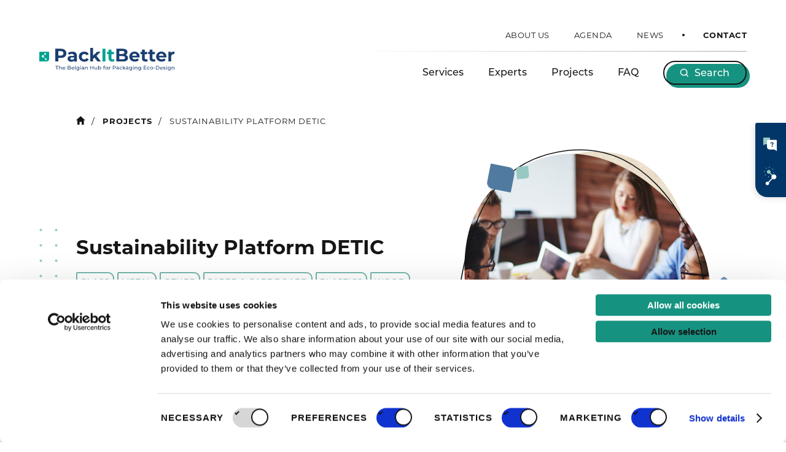

--- FILE ---
content_type: text/html; charset=UTF-8
request_url: https://www.packitbetter.be/en/projects/sustainability-platform-detic/
body_size: 5356
content:

<!doctype html>

<html lang="en-US">

<head>
  <script id="Cookiebot" data-culture="en" src="https://consent.cookiebot.com/uc.js" data-cbid="6f34d149-1165-4e66-807f-755138aed102" data-blockingmode="auto" type="text/javascript"></script>
	<meta charset="UTF-8">
	<meta name="HandheldFriendly" content="true" />
	<meta name="viewport" content="width=device-width, initial-scale=1">
	<meta name="author" content="PackItBetter">
	<link rel="profile" href="https://gmpg.org/xfn/11">
	<link rel="stylesheet" href="https://use.typekit.net/urm5qof.css">

	<!-- Google Tag Manager -->
<script>(function(w,d,s,l,i){w[l]=w[l]||[];w[l].push({'gtm.start':
new Date().getTime(),event:'gtm.js'});var f=d.getElementsByTagName(s)[0],
j=d.createElement(s),dl=l!='dataLayer'?'&l='+l:'';j.async=true;j.src=
'https://www.googletagmanager.com/gtm.js?id='+i+dl;f.parentNode.insertBefore(j,f);
})(window,document,'script','dataLayer','GTM-TQB6VRQ8');</script>
<!-- End Google Tag Manager -->

	<meta name='robots' content='max-image-preview:large' />
	<style>img:is([sizes="auto" i], [sizes^="auto," i]) { contain-intrinsic-size: 3000px 1500px }</style>
	
<!-- GBL SEO plugin. -->
<title>Sustainability Platform DETIC | PackItBetter</title>
<meta name="description" content="This platform brings together actions that companies are putting in place to follow the demands on sustainable products, packaging and business.">
<meta property="og:title" content="Sustainability Platform DETIC | PackItBetter" />
<meta property="og:url" content="https://www.packitbetter.be/en/projects/sustainability-platform-detic/" />
<link rel="canonical" href="https://www.packitbetter.be/en/projects/sustainability-platform-detic/" />
<meta property="og:image" content="https://www.packitbetter.be/wp-content/uploads/2021/02/platform-500x292.jpg" />
<meta property="og:description" content="This platform brings together actions that companies are putting in place to follow the demands on sustainable products, packaging and business." />
<meta property="og:type" content="article" />
<link rel="image_src" href="https://www.packitbetter.be/wp-content/uploads/2021/02/platform-500x292.jpg" />
<!-- / GBL SEO plugin. -->

<link rel="alternate" type="application/rss+xml" title="PackItBetter &raquo; Feed" href="https://www.packitbetter.be/en/feed/" />
<link rel='stylesheet' id='css-0-css' href='https://www.packitbetter.be/wp-content/mmr/0d1b30cd-1762446724.min.css' type='text/css' media='all' />
<script type="text/javascript" src="https://www.packitbetter.be/wp-content/mmr/406d0623-1732285432.min.js" id="js-1-js"></script>
<script type="text/javascript" id="js-1-js-after">
/* <![CDATA[ */
wp.i18n.setLocaleData( { 'text direction\u0004ltr': [ 'ltr' ] } );
/* ]]> */
</script>
<script type="text/javascript" src="https://www.packitbetter.be/wp-content/mmr/a4950ac3-1700229995.min.js" id="js-2-js"></script>
<script type="text/javascript" src="https://www.packitbetter.be/wp-content/mmr/a2c911c6-1762446723.min.js" id="js-3-js"></script>
<link rel="https://api.w.org/" href="https://www.packitbetter.be/en/wp-json/" /><link rel="canonical" href="https://www.packitbetter.be/en/projects/sustainability-platform-detic/" />
      <!-- https://developers.google.com/analytics/devguides/collection/ga4 -->
      <script async src="https://www.googletagmanager.com/gtag/js?id=G-SGYJZNCD3B"></script>
      <script>
        window.dataLayer = window.dataLayer || [];
        function gtag(){dataLayer.push(arguments);}
        gtag('js', new Date());

        gtag('config', 'G-SGYJZNCD3B');
      </script>
    
	<link rel="apple-touch-icon" sizes="180x180" href="/wp-content/themes/gblmaster/img/favicons/apple-touch-icon.png">
<link rel="icon" type="image/png" sizes="32x32" href="/wp-content/themes/gblmaster/img/favicons/favicon-32x32.png">
<link rel="icon" type="image/png" sizes="194x194" href="/wp-content/themes/gblmaster/img/favicons/favicon-194x194.png">
<link rel="icon" type="image/png" sizes="192x192" href="/wp-content/themes/gblmaster/img/favicons/android-chrome-192x192.png">
<link rel="icon" type="image/png" sizes="16x16" href="/wp-content/themes/gblmaster/img/favicons/favicon-16x16.png">
<link rel="manifest" href="/wp-content/themes/gblmaster/img/favicons/site.webmanifest">
<link rel="mask-icon" href="/wp-content/themes/gblmaster/img/favicons/safari-pinned-tab.svg" color="#169380">
<link rel="shortcut icon" href="/wp-content/themes/gblmaster/img/favicons/favicon.ico">
<meta name="msapplication-TileColor" content="#033668">
<meta name="msapplication-TileImage" content="/wp-content/themes/gblmaster/img/favicons/mstile-144x144.png">
<meta name="msapplication-config" content="/wp-content/themes/gblmaster/img/favicons/browserconfig.xml">
<meta name="theme-color" content="#ffffff">
			</head>

<body class="wp-singular projects-template-default single single-projects postid-1785 wp-theme-gblmaster en">
	<!-- Google Tag Manager (noscript) -->
<noscript><iframe src="https://www.googletagmanager.com/ns.html?id=GTM-TQB6VRQ8"
height="0" width="0" style="display:none;visibility:hidden"></iframe></noscript>
<!-- End Google Tag Manager (noscript) -->
 
	<!-- #page -->
				<div id="page" class="site">
		<a class="skip-link screen-reader-text" href="#content">Skip to content</a>

		<!-- #site-header -->
		<header id="site-header">
			<div class="header-container">

				<!-- #site-branding -->
				<div id="site-branding">
										<p class="site-title"><a href="https://www.packitbetter.be/en/" rel="home">PackItBetter</a></p>

										<p class="site-description">The Belgian Hub for Packaging Eco‑Design</p>
														</div>

				<!-- #site-navigation -->
				<nav id="site-navigation">
					<div class="btn-search modal-opener-custom"><a href="#">Search</a></div>
					<button class="menu-toggle collapse" aria-controls="primary-menu" id="primary-menu-toggle" aria-expanded="false">
						<span>Primary Menu</span>
					</button>
					<div id="main-menu-toggle-wrapper">
						<div class="inner-toggle">
							<!-- #secondary-menu -->
							<div id="secondary-menu-wrapper">
								<div class="menu-secondary-menu-container"><ul id="secondary-menu" class="secondary-menu"><li id="menu-item-708" class="menu-item menu-item-type-post_type menu-item-object-page menu-item-708"><a href="https://www.packitbetter.be/en/about/">About us</a></li>
<li id="menu-item-2648" class="menu-item menu-item-type-post_type menu-item-object-page menu-item-2648"><a href="https://www.packitbetter.be/en/agenda/">Agenda</a></li>
<li id="menu-item-2649" class="menu-item menu-item-type-post_type menu-item-object-page menu-item-2649"><a href="https://www.packitbetter.be/en/news/">News</a></li>
<li id="menu-item-170" class="contact menu-item menu-item-type-post_type menu-item-object-page menu-item-170"><a href="https://www.packitbetter.be/en/contact/">Contact</a></li>
</ul></div>							</div>

							<!-- #primary-menu -->
							<div id="primary-menu-wrapper">
								<div class="menu-primary-menu-container"><ul id="primary-menu" class="primary-menu"><li id="menu-item-701" class="menu-item menu-item-type-post_type menu-item-object-page menu-item-701"><a href="https://www.packitbetter.be/en/services/">Services</a></li>
<li id="menu-item-703" class="menu-item menu-item-type-post_type menu-item-object-page menu-item-703"><a href="https://www.packitbetter.be/en/experts-partners/">Experts</a></li>
<li id="menu-item-702" class="menu-item menu-item-type-post_type menu-item-object-page menu-item-702"><a href="https://www.packitbetter.be/en/projects/">Projects</a></li>
<li id="menu-item-706" class="menu-item menu-item-type-post_type menu-item-object-page menu-item-706"><a href="https://www.packitbetter.be/en/faq/">FAQ</a></li>
<li id="menu-item-182" class="btn-search modal-opener-custom menu-item menu-item-type-custom menu-item-object-custom menu-item-182"><a href="#">Search</a></li>
</ul></div>							</div>

							<!-- #sticky-menu -->
							<div id="sticky-menu-wrapper">
								<div class="menu-sticky-menu-container"><ul id="sticky-menu" class="sticky-menu"><li id="menu-item-179" class="information menu-item menu-item-type-post_type menu-item-object-page menu-item-179"><a href="https://www.packitbetter.be/en/im-looking-for-information/">I’m looking for information</a></li>
<li id="menu-item-724" class="share menu-item menu-item-type-post_type menu-item-object-page menu-item-724"><a href="https://www.packitbetter.be/en/starting-a-partneship/">I want to share information</a></li>
</ul></div>							</div>
																</div>
	</div>
	</nav>
	</div>
	</header>

	<!-- #site-content -->
	<div id="site-content">

<!-- #main -->
<main id="main-content" role="main">

		<article id="post-1785" class="post-1785 projects type-projects status-publish has-post-thumbnail hentry">

		<div class="breadcrumb"><a href="https://www.packitbetter.be/en/">Home</a>  <a href="https://www.packitbetter.be/en/projects/">Projects</a>  <span>Sustainability Platform DETIC</span></div>
				<div class="page-hero container">
							<header class="page-header">
					<div class="header-content text">
						<h1 class="page-title">Sustainability Platform DETIC</h1>
						<div class="tax">
							<span>Glass</span><span>Metal</span><span>Other</span><span>Paper &amp; cardboard</span><span>Plastics</span><span>Wood</span>						</div>
											</div><!-- .page-content -->
										<div class="picture-mask picture-mask-2">
  <div class="deco-elements">
    <div class="top">
    <div class="deco-leaf blue one"></div>
    <div class="deco-leaf small two"></div>
  </div>
  <div class="right">
    <div class="deco-leaf one"></div>
    <div class="deco-round blue two"></div>
  </div>
  <div class="bottom">
    <div class="deco-leaf small one"></div>
  </div>
</div>
<?xml version="1.0" encoding="utf-8"?>
  <svg class="svg-mask" viewBox="0 0 500 500">
    <defs>
      <clipPath id="clipPath-2" class="clipPath">
        <path d="M30.9,107.2C66.4,47.3,139.9,3,211.7,0.6c72.2-2.1,143.2,37.9,195.5,87
c52.4,49.4,86,107.9,92.1,168c6.5,60.4-14.8,122.3-55.5,159c-41.1,36.7-102,48.4-170.3,64c-68.3,15.7-143.9,35.3-190.8,9.1
C35.5,461.6,17,389.3,7,315.7C-3.4,242.1-5.1,166.8,30.9,107.2" />
      </clipPath>
    </defs>
    <image class="craft-masked" transform='rotate(-100 250 250)'  preserveAspectRatio="xMinYMin slice" width="100%" height="500" xlink:href="https://www.packitbetter.be/wp-content/themes/gblmaster/img/craft.jpg" />
        <image class="img-masked" preserveAspectRatio="xMinYMin slice" width="100%" height="500" xlink:href="https://www.packitbetter.be/wp-content/uploads/2021/02/platform.jpg" alt="" />
    <path class="black-line" transform='rotate(20 250 250)' d="M30.9,107.2C66.4,47.3,139.9,3,211.7,0.6c72.2-2.1,143.2,37.9,195.5,87
c52.4,49.4,86,107.9,92.1,168c6.5,60.4-14.8,122.3-55.5,159c-41.1,36.7-102,48.4-170.3,64c-68.3,15.7-143.9,35.3-190.8,9.1
C35.5,461.6,17,389.3,7,315.7C-3.4,242.1-5.1,166.8,30.9,107.2" />
  </svg>
</div>
									</header><!-- .page-header -->

			</div><!-- .page-hero -->
			<div class="content-wrapper container">
				<div class="main-content">
																									<section class="section-flexible section-company " >
	<div class="wrapper-inner-flex">
		<div class="inner-flex">
			<div class="inner-flex-block inner-flex-block-img">
								<figure>
					<img width="500" height="349" src="https://www.packitbetter.be/wp-content/uploads/2021/02/detic-logo-500x349.png" class="attachment-medium size-medium" alt="Detic Logo" decoding="async" fetchpriority="high" srcset="https://www.packitbetter.be/wp-content/uploads/2021/02/detic-logo-500x349.png 500w, https://www.packitbetter.be/wp-content/uploads/2021/02/detic-logo-768x536.png 768w, https://www.packitbetter.be/wp-content/uploads/2021/02/detic-logo-e1614155856677.png 429w" sizes="(max-width: 500px) 100vw, 500px" />				</figure>
											</div>
			<div class="inner-flex-block inner-flex-block-text text">
				<p>DETIC will soon launch an online &#8220;Sustainable Development&#8221; platform covering the various sustainable initiatives of its sectors. This platform will aim to bring together in one place every action that companies are putting in place to follow the growing demands in terms of sustainable products, packaging and business.</p>
			</div>
		</div>
	</div>
</section>
																								</div>
				<aside>
										<section class="related-partners">
						<h2>Related partners</h2>
						<div class="wrapper">

																												
<article id="post-1746" class="post-1746 partners type-partners status-publish has-post-thumbnail hentry">
	<a href="https://www.packitbetter.be/en/partners/detic/" title="View this expert">
				<figure>
		<img width="500" height="349" src="https://www.packitbetter.be/wp-content/uploads/2021/02/detic-logo-500x349.png" class="attachment-medium size-medium" alt="Detic Logo" decoding="async" loading="lazy" srcset="https://www.packitbetter.be/wp-content/uploads/2021/02/detic-logo-500x349.png 500w, https://www.packitbetter.be/wp-content/uploads/2021/02/detic-logo-768x536.png 768w, https://www.packitbetter.be/wp-content/uploads/2021/02/detic-logo-e1614155856677.png 429w" sizes="auto, (max-width: 500px) 100vw, 500px" />		</figure>
				<div class="details">
			<h3 class="post-title ">
  
    Detic    
  </h3> 						<div class="sub-title"><span>Federation</span></div>
			<div class="excerpt text"><p>DETIC is the Belgo-Luxembourg association of producers and distributors of cosmetics, detergents, cleaning and maintenance products, adhesives and sealants, biocides and aerosols.</p>
</div>
		</div>
	</a>
</article>
 																				</div>
											</section>
																			</aside>
			</div>

	</article><!-- #post-1785 -->

</main>



</div>

<!-- #site-footer -->
<footer id="site-footer">
	<div class="inner-footer">
		<div id="main-footer">
			<div class="info-client">
				<div class="info-logos">
					<a class="branding" href="https://www.packitbetter.be/en/" rel="home">PackItBetter</a>
										<p>A project by:</p>
															<ul class="logos">
												<li class="valipac">
														<a href="http://valipac.be/" target="_blank">
																<img width="130" height="42" src="https://www.packitbetter.be/wp-content/uploads/2020/12/logo-valipac-white.svg" class="attachment-medium size-medium" alt="Logo Valipac White" decoding="async" loading="lazy" />															</a>
													</li>
												<li class="fostplus">
														<a href="https://www.fostplus.be/" target="_blank">
																<img width="127" height="45" src="https://www.packitbetter.be/wp-content/uploads/2020/12/logo-fostplus-white.svg" class="attachment-medium size-medium" alt="Logo Fostplus White" decoding="async" loading="lazy" />															</a>
													</li>
											</ul>
									</div>
				<!-- .info-client -->
				<address>
										<div><h5>Valipac</h5>
<p>Avenue Reine Astrid, 59A bte 11<br />
1780 Wemmel<br />
Belgium</p>
</div>
															<div><h5>Fost plus</h5>
<p>Avenue des Olympiades, 2<br />
1140 Brussels<br />
Belgium</p>
</div>
														</address>
			</div>

			<div class="footer-right">
				<div class="footer-nav">
					<!-- #footer-menu -->
					<div class="wrapper-footer-menu">
						<div class="menu-primary-menu-container"><ul id="footer-menu" class="footer-menu"><li class="menu-item menu-item-type-post_type menu-item-object-page menu-item-701"><a href="https://www.packitbetter.be/en/services/">Services</a></li>
<li class="menu-item menu-item-type-post_type menu-item-object-page menu-item-703"><a href="https://www.packitbetter.be/en/experts-partners/">Experts</a></li>
<li class="menu-item menu-item-type-post_type menu-item-object-page menu-item-702"><a href="https://www.packitbetter.be/en/projects/">Projects</a></li>
<li class="menu-item menu-item-type-post_type menu-item-object-page menu-item-706"><a href="https://www.packitbetter.be/en/faq/">FAQ</a></li>
<li class="btn-search modal-opener-custom menu-item menu-item-type-custom menu-item-object-custom menu-item-182"><a href="#">Search</a></li>
</ul></div>					</div>
					<div class="wrapper-footer-menu-secondary">
						<div class="menu-secondary-menu-container"><ul id="footer-menu-secondary" class="footer-menu-secondary"><li class="menu-item menu-item-type-post_type menu-item-object-page menu-item-708"><a href="https://www.packitbetter.be/en/about/">About us</a></li>
<li class="menu-item menu-item-type-post_type menu-item-object-page menu-item-2648"><a href="https://www.packitbetter.be/en/agenda/">Agenda</a></li>
<li class="menu-item menu-item-type-post_type menu-item-object-page menu-item-2649"><a href="https://www.packitbetter.be/en/news/">News</a></li>
<li class="contact menu-item menu-item-type-post_type menu-item-object-page menu-item-170"><a href="https://www.packitbetter.be/en/contact/">Contact</a></li>
</ul></div>					</div>
				</div>
				<div class="wrapper-footer-menu-links">
					<div class="menu-footer-menu-container"><ul id="footer-menu-links" class="footer-menu-links"><li id="menu-item-190" class="btn-question menu-item menu-item-type-post_type menu-item-object-page menu-item-190"><a href="https://www.packitbetter.be/en/i-have-a-question/">Ask your question</a></li>
<li id="menu-item-1036" class="btn menu-item menu-item-type-post_type menu-item-object-page menu-item-1036"><a href="https://www.packitbetter.be/en/starting-a-partneship/become-a-partner/">Become a partner</a></li>
</ul></div>				</div>
			</div>
				</div>
	<!-- #colophon -->
	<div id="colophon" role="contentinfo">
		<div class="credits-wrapper">
									<p class="credit">© Copyright 2026 PackItBetter - All rights reserved</p>
						<div class="gdpr-menu">
				<div class="menu-gdpr-container"><ul id="menu-gdpr" class="menu"><li id="menu-item-183" class="menu-item menu-item-type-post_type menu-item-object-page menu-item-183"><a href="https://www.packitbetter.be/en/cookie-policy/">Cookie Policy</a></li>
<li id="menu-item-184" class="menu-item menu-item-type-post_type menu-item-object-page menu-item-184"><a href="https://www.packitbetter.be/en/privacy-policy/">Privacy Policy</a></li>
</ul></div>			</div>
		</div>

		<p class="copyright">
			<a target="_blank" class="madebyglobule" rel="nofollow" href="http://www.globulebleu.com" title="Visiter le site de globulebleu">Réalisé par Globule Bleu</a>
		</p>
	</div>
</footer>
</div>
<div class="modal modal-full-screen" id="search-modal">
	<div class="modal-inner">
	<div class="modal-wrapper">
		<div class="btn-close">
			<button type="button" class="close"><i>Close</i></button>
		</div>
		<div class="modal-content">
			<header class="modal-header">
<div class="site-branding">
	<p class="site-title"><a href="https://www.packitbetter.be/en/" rel="home">PackItBetter</a></p>
</div>
</header>
<section class="col-wrapper">
	<div class="col-left">
		<div class="from-wrapper">
			<p class="h1">What are you looking for?</p>
			<form role="search" method="get" class="search-form" action="https://www.packitbetter.be/en/">
				<label>
					<span class="screen-reader-text">Search for:</span>
					<input type="search" class="search-field" placeholder="Partner, Packaging material, Keyword, ...&hellip;" value="" name="s" />
				</label>
				<input type="submit" class="search-submit" value="Search" />
			</form>		</div>
		<div class="block-question-wrapper">
		<div class="block-question">
			<p class="h3">I have a specific question</p>
			<p>Fill in the form and we will contact you as soon as possible with a solution.</p>
			<div class="btn btn-question"><a href="https://www.packitbetter.be/en/i-have-a-question/">Ask your question</a></div>
		</div>
		</div>
	</div>
	<div class="col-right col-faq">
		<p class="h2">Frequently asked questions</p>
		<ul>
			<li><a class="readmore" href="https://www.packitbetter.be/en/faq/#1082">As an expert, how can I join the &#8220;Pack It Better&#8221; network?</a></li><li><a class="readmore" href="https://www.packitbetter.be/en/faq/#1080">What does &#8220;Pack It Better&#8221; offer to knowledge centres?</a></li><li><a class="readmore" href="https://www.packitbetter.be/en/faq/#1072">Can I contact a &#8220;Pack It Better&#8221; partner directly?</a></li>		</ul>
		<div class="btn"><a href="https://www.packitbetter.be/en/faq/">View complete FAQ's</a></div>
	</div>
</section>
		</div>
	</div>
	</div>
</div>
<!-- script -->
<script type="speculationrules">
{"prefetch":[{"source":"document","where":{"and":[{"href_matches":"\/en\/*"},{"not":{"href_matches":["\/wp-*.php","\/wp-admin\/*","\/wp-content\/uploads\/*","\/wp-content\/*","\/wp-content\/plugins\/*","\/wp-content\/themes\/gblmaster\/*","\/en\/*\\?(.+)"]}},{"not":{"selector_matches":"a[rel~=\"nofollow\"]"}},{"not":{"selector_matches":".no-prefetch, .no-prefetch a"}}]},"eagerness":"conservative"}]}
</script>
<script type="text/javascript" src="https://www.packitbetter.be/wp-content/mmr/080b01f7-1762446719.min.js" id="js-4-js"></script>
<script type="text/javascript" id="js-5-js-before">
/* <![CDATA[ */
var wpcf7 = {
    "api": {
        "root": "https:\/\/www.packitbetter.be\/en\/wp-json\/",
        "namespace": "contact-form-7\/v1"
    }
};
/* ]]> */
</script>
<script type="text/javascript" src="https://www.packitbetter.be/wp-content/mmr/3a4c05c8-1762446719.min.js" id="js-5-js"></script>
<script type="text/javascript" id="js-6-js-extra">
/* <![CDATA[ */
var frontendajax = {"ajaxurl":"https:\/\/www.packitbetter.be\/wp-admin\/admin-ajax.php","loader":"https:\/\/www.packitbetter.be\/wp-content\/themes\/gblmaster\/img\/gif\/loader.gif","belgian_phone_error":"The phone number is not valid. Please enter a valid Belgian phone number (e.g. +3224568310)."};
/* ]]> */
</script>
<script type="text/javascript" src="https://www.packitbetter.be/wp-content/mmr/5408078d-1751553234.min.js" id="js-6-js"></script>
<script type="text/javascript" src="https://www.google.com/recaptcha/api.js?render=6LcfHE8pAAAAABMXI9EqYuLiCuNfS4DyzaTBYjOL&amp;ver=3.0" id="google-recaptcha-js"></script>
<script type="text/javascript" id="js-7-js-before">
/* <![CDATA[ */
var wpcf7_recaptcha = {
    "sitekey": "6LcfHE8pAAAAABMXI9EqYuLiCuNfS4DyzaTBYjOL",
    "actions": {
        "homepage": "homepage",
        "contactform": "contactform"
    }
};
/* ]]> */
</script>
<script type="text/javascript" src="https://www.packitbetter.be/wp-content/mmr/3ffd0656-1762446719.min.js" id="js-7-js"></script>
<script type="text/javascript" id="js-8-js-extra">
/* <![CDATA[ */
var cookie = {"validity":"360"};
/* ]]> */
</script>
<script type="text/javascript" src="https://www.packitbetter.be/wp-content/mmr/341505a6-1615560574.min.js" id="js-8-js"></script>

</body>

</html>


--- FILE ---
content_type: text/html; charset=utf-8
request_url: https://www.google.com/recaptcha/api2/anchor?ar=1&k=6LcfHE8pAAAAABMXI9EqYuLiCuNfS4DyzaTBYjOL&co=aHR0cHM6Ly93d3cucGFja2l0YmV0dGVyLmJlOjQ0Mw..&hl=en&v=PoyoqOPhxBO7pBk68S4YbpHZ&size=invisible&anchor-ms=20000&execute-ms=30000&cb=jo0ypmf1edib
body_size: 48685
content:
<!DOCTYPE HTML><html dir="ltr" lang="en"><head><meta http-equiv="Content-Type" content="text/html; charset=UTF-8">
<meta http-equiv="X-UA-Compatible" content="IE=edge">
<title>reCAPTCHA</title>
<style type="text/css">
/* cyrillic-ext */
@font-face {
  font-family: 'Roboto';
  font-style: normal;
  font-weight: 400;
  font-stretch: 100%;
  src: url(//fonts.gstatic.com/s/roboto/v48/KFO7CnqEu92Fr1ME7kSn66aGLdTylUAMa3GUBHMdazTgWw.woff2) format('woff2');
  unicode-range: U+0460-052F, U+1C80-1C8A, U+20B4, U+2DE0-2DFF, U+A640-A69F, U+FE2E-FE2F;
}
/* cyrillic */
@font-face {
  font-family: 'Roboto';
  font-style: normal;
  font-weight: 400;
  font-stretch: 100%;
  src: url(//fonts.gstatic.com/s/roboto/v48/KFO7CnqEu92Fr1ME7kSn66aGLdTylUAMa3iUBHMdazTgWw.woff2) format('woff2');
  unicode-range: U+0301, U+0400-045F, U+0490-0491, U+04B0-04B1, U+2116;
}
/* greek-ext */
@font-face {
  font-family: 'Roboto';
  font-style: normal;
  font-weight: 400;
  font-stretch: 100%;
  src: url(//fonts.gstatic.com/s/roboto/v48/KFO7CnqEu92Fr1ME7kSn66aGLdTylUAMa3CUBHMdazTgWw.woff2) format('woff2');
  unicode-range: U+1F00-1FFF;
}
/* greek */
@font-face {
  font-family: 'Roboto';
  font-style: normal;
  font-weight: 400;
  font-stretch: 100%;
  src: url(//fonts.gstatic.com/s/roboto/v48/KFO7CnqEu92Fr1ME7kSn66aGLdTylUAMa3-UBHMdazTgWw.woff2) format('woff2');
  unicode-range: U+0370-0377, U+037A-037F, U+0384-038A, U+038C, U+038E-03A1, U+03A3-03FF;
}
/* math */
@font-face {
  font-family: 'Roboto';
  font-style: normal;
  font-weight: 400;
  font-stretch: 100%;
  src: url(//fonts.gstatic.com/s/roboto/v48/KFO7CnqEu92Fr1ME7kSn66aGLdTylUAMawCUBHMdazTgWw.woff2) format('woff2');
  unicode-range: U+0302-0303, U+0305, U+0307-0308, U+0310, U+0312, U+0315, U+031A, U+0326-0327, U+032C, U+032F-0330, U+0332-0333, U+0338, U+033A, U+0346, U+034D, U+0391-03A1, U+03A3-03A9, U+03B1-03C9, U+03D1, U+03D5-03D6, U+03F0-03F1, U+03F4-03F5, U+2016-2017, U+2034-2038, U+203C, U+2040, U+2043, U+2047, U+2050, U+2057, U+205F, U+2070-2071, U+2074-208E, U+2090-209C, U+20D0-20DC, U+20E1, U+20E5-20EF, U+2100-2112, U+2114-2115, U+2117-2121, U+2123-214F, U+2190, U+2192, U+2194-21AE, U+21B0-21E5, U+21F1-21F2, U+21F4-2211, U+2213-2214, U+2216-22FF, U+2308-230B, U+2310, U+2319, U+231C-2321, U+2336-237A, U+237C, U+2395, U+239B-23B7, U+23D0, U+23DC-23E1, U+2474-2475, U+25AF, U+25B3, U+25B7, U+25BD, U+25C1, U+25CA, U+25CC, U+25FB, U+266D-266F, U+27C0-27FF, U+2900-2AFF, U+2B0E-2B11, U+2B30-2B4C, U+2BFE, U+3030, U+FF5B, U+FF5D, U+1D400-1D7FF, U+1EE00-1EEFF;
}
/* symbols */
@font-face {
  font-family: 'Roboto';
  font-style: normal;
  font-weight: 400;
  font-stretch: 100%;
  src: url(//fonts.gstatic.com/s/roboto/v48/KFO7CnqEu92Fr1ME7kSn66aGLdTylUAMaxKUBHMdazTgWw.woff2) format('woff2');
  unicode-range: U+0001-000C, U+000E-001F, U+007F-009F, U+20DD-20E0, U+20E2-20E4, U+2150-218F, U+2190, U+2192, U+2194-2199, U+21AF, U+21E6-21F0, U+21F3, U+2218-2219, U+2299, U+22C4-22C6, U+2300-243F, U+2440-244A, U+2460-24FF, U+25A0-27BF, U+2800-28FF, U+2921-2922, U+2981, U+29BF, U+29EB, U+2B00-2BFF, U+4DC0-4DFF, U+FFF9-FFFB, U+10140-1018E, U+10190-1019C, U+101A0, U+101D0-101FD, U+102E0-102FB, U+10E60-10E7E, U+1D2C0-1D2D3, U+1D2E0-1D37F, U+1F000-1F0FF, U+1F100-1F1AD, U+1F1E6-1F1FF, U+1F30D-1F30F, U+1F315, U+1F31C, U+1F31E, U+1F320-1F32C, U+1F336, U+1F378, U+1F37D, U+1F382, U+1F393-1F39F, U+1F3A7-1F3A8, U+1F3AC-1F3AF, U+1F3C2, U+1F3C4-1F3C6, U+1F3CA-1F3CE, U+1F3D4-1F3E0, U+1F3ED, U+1F3F1-1F3F3, U+1F3F5-1F3F7, U+1F408, U+1F415, U+1F41F, U+1F426, U+1F43F, U+1F441-1F442, U+1F444, U+1F446-1F449, U+1F44C-1F44E, U+1F453, U+1F46A, U+1F47D, U+1F4A3, U+1F4B0, U+1F4B3, U+1F4B9, U+1F4BB, U+1F4BF, U+1F4C8-1F4CB, U+1F4D6, U+1F4DA, U+1F4DF, U+1F4E3-1F4E6, U+1F4EA-1F4ED, U+1F4F7, U+1F4F9-1F4FB, U+1F4FD-1F4FE, U+1F503, U+1F507-1F50B, U+1F50D, U+1F512-1F513, U+1F53E-1F54A, U+1F54F-1F5FA, U+1F610, U+1F650-1F67F, U+1F687, U+1F68D, U+1F691, U+1F694, U+1F698, U+1F6AD, U+1F6B2, U+1F6B9-1F6BA, U+1F6BC, U+1F6C6-1F6CF, U+1F6D3-1F6D7, U+1F6E0-1F6EA, U+1F6F0-1F6F3, U+1F6F7-1F6FC, U+1F700-1F7FF, U+1F800-1F80B, U+1F810-1F847, U+1F850-1F859, U+1F860-1F887, U+1F890-1F8AD, U+1F8B0-1F8BB, U+1F8C0-1F8C1, U+1F900-1F90B, U+1F93B, U+1F946, U+1F984, U+1F996, U+1F9E9, U+1FA00-1FA6F, U+1FA70-1FA7C, U+1FA80-1FA89, U+1FA8F-1FAC6, U+1FACE-1FADC, U+1FADF-1FAE9, U+1FAF0-1FAF8, U+1FB00-1FBFF;
}
/* vietnamese */
@font-face {
  font-family: 'Roboto';
  font-style: normal;
  font-weight: 400;
  font-stretch: 100%;
  src: url(//fonts.gstatic.com/s/roboto/v48/KFO7CnqEu92Fr1ME7kSn66aGLdTylUAMa3OUBHMdazTgWw.woff2) format('woff2');
  unicode-range: U+0102-0103, U+0110-0111, U+0128-0129, U+0168-0169, U+01A0-01A1, U+01AF-01B0, U+0300-0301, U+0303-0304, U+0308-0309, U+0323, U+0329, U+1EA0-1EF9, U+20AB;
}
/* latin-ext */
@font-face {
  font-family: 'Roboto';
  font-style: normal;
  font-weight: 400;
  font-stretch: 100%;
  src: url(//fonts.gstatic.com/s/roboto/v48/KFO7CnqEu92Fr1ME7kSn66aGLdTylUAMa3KUBHMdazTgWw.woff2) format('woff2');
  unicode-range: U+0100-02BA, U+02BD-02C5, U+02C7-02CC, U+02CE-02D7, U+02DD-02FF, U+0304, U+0308, U+0329, U+1D00-1DBF, U+1E00-1E9F, U+1EF2-1EFF, U+2020, U+20A0-20AB, U+20AD-20C0, U+2113, U+2C60-2C7F, U+A720-A7FF;
}
/* latin */
@font-face {
  font-family: 'Roboto';
  font-style: normal;
  font-weight: 400;
  font-stretch: 100%;
  src: url(//fonts.gstatic.com/s/roboto/v48/KFO7CnqEu92Fr1ME7kSn66aGLdTylUAMa3yUBHMdazQ.woff2) format('woff2');
  unicode-range: U+0000-00FF, U+0131, U+0152-0153, U+02BB-02BC, U+02C6, U+02DA, U+02DC, U+0304, U+0308, U+0329, U+2000-206F, U+20AC, U+2122, U+2191, U+2193, U+2212, U+2215, U+FEFF, U+FFFD;
}
/* cyrillic-ext */
@font-face {
  font-family: 'Roboto';
  font-style: normal;
  font-weight: 500;
  font-stretch: 100%;
  src: url(//fonts.gstatic.com/s/roboto/v48/KFO7CnqEu92Fr1ME7kSn66aGLdTylUAMa3GUBHMdazTgWw.woff2) format('woff2');
  unicode-range: U+0460-052F, U+1C80-1C8A, U+20B4, U+2DE0-2DFF, U+A640-A69F, U+FE2E-FE2F;
}
/* cyrillic */
@font-face {
  font-family: 'Roboto';
  font-style: normal;
  font-weight: 500;
  font-stretch: 100%;
  src: url(//fonts.gstatic.com/s/roboto/v48/KFO7CnqEu92Fr1ME7kSn66aGLdTylUAMa3iUBHMdazTgWw.woff2) format('woff2');
  unicode-range: U+0301, U+0400-045F, U+0490-0491, U+04B0-04B1, U+2116;
}
/* greek-ext */
@font-face {
  font-family: 'Roboto';
  font-style: normal;
  font-weight: 500;
  font-stretch: 100%;
  src: url(//fonts.gstatic.com/s/roboto/v48/KFO7CnqEu92Fr1ME7kSn66aGLdTylUAMa3CUBHMdazTgWw.woff2) format('woff2');
  unicode-range: U+1F00-1FFF;
}
/* greek */
@font-face {
  font-family: 'Roboto';
  font-style: normal;
  font-weight: 500;
  font-stretch: 100%;
  src: url(//fonts.gstatic.com/s/roboto/v48/KFO7CnqEu92Fr1ME7kSn66aGLdTylUAMa3-UBHMdazTgWw.woff2) format('woff2');
  unicode-range: U+0370-0377, U+037A-037F, U+0384-038A, U+038C, U+038E-03A1, U+03A3-03FF;
}
/* math */
@font-face {
  font-family: 'Roboto';
  font-style: normal;
  font-weight: 500;
  font-stretch: 100%;
  src: url(//fonts.gstatic.com/s/roboto/v48/KFO7CnqEu92Fr1ME7kSn66aGLdTylUAMawCUBHMdazTgWw.woff2) format('woff2');
  unicode-range: U+0302-0303, U+0305, U+0307-0308, U+0310, U+0312, U+0315, U+031A, U+0326-0327, U+032C, U+032F-0330, U+0332-0333, U+0338, U+033A, U+0346, U+034D, U+0391-03A1, U+03A3-03A9, U+03B1-03C9, U+03D1, U+03D5-03D6, U+03F0-03F1, U+03F4-03F5, U+2016-2017, U+2034-2038, U+203C, U+2040, U+2043, U+2047, U+2050, U+2057, U+205F, U+2070-2071, U+2074-208E, U+2090-209C, U+20D0-20DC, U+20E1, U+20E5-20EF, U+2100-2112, U+2114-2115, U+2117-2121, U+2123-214F, U+2190, U+2192, U+2194-21AE, U+21B0-21E5, U+21F1-21F2, U+21F4-2211, U+2213-2214, U+2216-22FF, U+2308-230B, U+2310, U+2319, U+231C-2321, U+2336-237A, U+237C, U+2395, U+239B-23B7, U+23D0, U+23DC-23E1, U+2474-2475, U+25AF, U+25B3, U+25B7, U+25BD, U+25C1, U+25CA, U+25CC, U+25FB, U+266D-266F, U+27C0-27FF, U+2900-2AFF, U+2B0E-2B11, U+2B30-2B4C, U+2BFE, U+3030, U+FF5B, U+FF5D, U+1D400-1D7FF, U+1EE00-1EEFF;
}
/* symbols */
@font-face {
  font-family: 'Roboto';
  font-style: normal;
  font-weight: 500;
  font-stretch: 100%;
  src: url(//fonts.gstatic.com/s/roboto/v48/KFO7CnqEu92Fr1ME7kSn66aGLdTylUAMaxKUBHMdazTgWw.woff2) format('woff2');
  unicode-range: U+0001-000C, U+000E-001F, U+007F-009F, U+20DD-20E0, U+20E2-20E4, U+2150-218F, U+2190, U+2192, U+2194-2199, U+21AF, U+21E6-21F0, U+21F3, U+2218-2219, U+2299, U+22C4-22C6, U+2300-243F, U+2440-244A, U+2460-24FF, U+25A0-27BF, U+2800-28FF, U+2921-2922, U+2981, U+29BF, U+29EB, U+2B00-2BFF, U+4DC0-4DFF, U+FFF9-FFFB, U+10140-1018E, U+10190-1019C, U+101A0, U+101D0-101FD, U+102E0-102FB, U+10E60-10E7E, U+1D2C0-1D2D3, U+1D2E0-1D37F, U+1F000-1F0FF, U+1F100-1F1AD, U+1F1E6-1F1FF, U+1F30D-1F30F, U+1F315, U+1F31C, U+1F31E, U+1F320-1F32C, U+1F336, U+1F378, U+1F37D, U+1F382, U+1F393-1F39F, U+1F3A7-1F3A8, U+1F3AC-1F3AF, U+1F3C2, U+1F3C4-1F3C6, U+1F3CA-1F3CE, U+1F3D4-1F3E0, U+1F3ED, U+1F3F1-1F3F3, U+1F3F5-1F3F7, U+1F408, U+1F415, U+1F41F, U+1F426, U+1F43F, U+1F441-1F442, U+1F444, U+1F446-1F449, U+1F44C-1F44E, U+1F453, U+1F46A, U+1F47D, U+1F4A3, U+1F4B0, U+1F4B3, U+1F4B9, U+1F4BB, U+1F4BF, U+1F4C8-1F4CB, U+1F4D6, U+1F4DA, U+1F4DF, U+1F4E3-1F4E6, U+1F4EA-1F4ED, U+1F4F7, U+1F4F9-1F4FB, U+1F4FD-1F4FE, U+1F503, U+1F507-1F50B, U+1F50D, U+1F512-1F513, U+1F53E-1F54A, U+1F54F-1F5FA, U+1F610, U+1F650-1F67F, U+1F687, U+1F68D, U+1F691, U+1F694, U+1F698, U+1F6AD, U+1F6B2, U+1F6B9-1F6BA, U+1F6BC, U+1F6C6-1F6CF, U+1F6D3-1F6D7, U+1F6E0-1F6EA, U+1F6F0-1F6F3, U+1F6F7-1F6FC, U+1F700-1F7FF, U+1F800-1F80B, U+1F810-1F847, U+1F850-1F859, U+1F860-1F887, U+1F890-1F8AD, U+1F8B0-1F8BB, U+1F8C0-1F8C1, U+1F900-1F90B, U+1F93B, U+1F946, U+1F984, U+1F996, U+1F9E9, U+1FA00-1FA6F, U+1FA70-1FA7C, U+1FA80-1FA89, U+1FA8F-1FAC6, U+1FACE-1FADC, U+1FADF-1FAE9, U+1FAF0-1FAF8, U+1FB00-1FBFF;
}
/* vietnamese */
@font-face {
  font-family: 'Roboto';
  font-style: normal;
  font-weight: 500;
  font-stretch: 100%;
  src: url(//fonts.gstatic.com/s/roboto/v48/KFO7CnqEu92Fr1ME7kSn66aGLdTylUAMa3OUBHMdazTgWw.woff2) format('woff2');
  unicode-range: U+0102-0103, U+0110-0111, U+0128-0129, U+0168-0169, U+01A0-01A1, U+01AF-01B0, U+0300-0301, U+0303-0304, U+0308-0309, U+0323, U+0329, U+1EA0-1EF9, U+20AB;
}
/* latin-ext */
@font-face {
  font-family: 'Roboto';
  font-style: normal;
  font-weight: 500;
  font-stretch: 100%;
  src: url(//fonts.gstatic.com/s/roboto/v48/KFO7CnqEu92Fr1ME7kSn66aGLdTylUAMa3KUBHMdazTgWw.woff2) format('woff2');
  unicode-range: U+0100-02BA, U+02BD-02C5, U+02C7-02CC, U+02CE-02D7, U+02DD-02FF, U+0304, U+0308, U+0329, U+1D00-1DBF, U+1E00-1E9F, U+1EF2-1EFF, U+2020, U+20A0-20AB, U+20AD-20C0, U+2113, U+2C60-2C7F, U+A720-A7FF;
}
/* latin */
@font-face {
  font-family: 'Roboto';
  font-style: normal;
  font-weight: 500;
  font-stretch: 100%;
  src: url(//fonts.gstatic.com/s/roboto/v48/KFO7CnqEu92Fr1ME7kSn66aGLdTylUAMa3yUBHMdazQ.woff2) format('woff2');
  unicode-range: U+0000-00FF, U+0131, U+0152-0153, U+02BB-02BC, U+02C6, U+02DA, U+02DC, U+0304, U+0308, U+0329, U+2000-206F, U+20AC, U+2122, U+2191, U+2193, U+2212, U+2215, U+FEFF, U+FFFD;
}
/* cyrillic-ext */
@font-face {
  font-family: 'Roboto';
  font-style: normal;
  font-weight: 900;
  font-stretch: 100%;
  src: url(//fonts.gstatic.com/s/roboto/v48/KFO7CnqEu92Fr1ME7kSn66aGLdTylUAMa3GUBHMdazTgWw.woff2) format('woff2');
  unicode-range: U+0460-052F, U+1C80-1C8A, U+20B4, U+2DE0-2DFF, U+A640-A69F, U+FE2E-FE2F;
}
/* cyrillic */
@font-face {
  font-family: 'Roboto';
  font-style: normal;
  font-weight: 900;
  font-stretch: 100%;
  src: url(//fonts.gstatic.com/s/roboto/v48/KFO7CnqEu92Fr1ME7kSn66aGLdTylUAMa3iUBHMdazTgWw.woff2) format('woff2');
  unicode-range: U+0301, U+0400-045F, U+0490-0491, U+04B0-04B1, U+2116;
}
/* greek-ext */
@font-face {
  font-family: 'Roboto';
  font-style: normal;
  font-weight: 900;
  font-stretch: 100%;
  src: url(//fonts.gstatic.com/s/roboto/v48/KFO7CnqEu92Fr1ME7kSn66aGLdTylUAMa3CUBHMdazTgWw.woff2) format('woff2');
  unicode-range: U+1F00-1FFF;
}
/* greek */
@font-face {
  font-family: 'Roboto';
  font-style: normal;
  font-weight: 900;
  font-stretch: 100%;
  src: url(//fonts.gstatic.com/s/roboto/v48/KFO7CnqEu92Fr1ME7kSn66aGLdTylUAMa3-UBHMdazTgWw.woff2) format('woff2');
  unicode-range: U+0370-0377, U+037A-037F, U+0384-038A, U+038C, U+038E-03A1, U+03A3-03FF;
}
/* math */
@font-face {
  font-family: 'Roboto';
  font-style: normal;
  font-weight: 900;
  font-stretch: 100%;
  src: url(//fonts.gstatic.com/s/roboto/v48/KFO7CnqEu92Fr1ME7kSn66aGLdTylUAMawCUBHMdazTgWw.woff2) format('woff2');
  unicode-range: U+0302-0303, U+0305, U+0307-0308, U+0310, U+0312, U+0315, U+031A, U+0326-0327, U+032C, U+032F-0330, U+0332-0333, U+0338, U+033A, U+0346, U+034D, U+0391-03A1, U+03A3-03A9, U+03B1-03C9, U+03D1, U+03D5-03D6, U+03F0-03F1, U+03F4-03F5, U+2016-2017, U+2034-2038, U+203C, U+2040, U+2043, U+2047, U+2050, U+2057, U+205F, U+2070-2071, U+2074-208E, U+2090-209C, U+20D0-20DC, U+20E1, U+20E5-20EF, U+2100-2112, U+2114-2115, U+2117-2121, U+2123-214F, U+2190, U+2192, U+2194-21AE, U+21B0-21E5, U+21F1-21F2, U+21F4-2211, U+2213-2214, U+2216-22FF, U+2308-230B, U+2310, U+2319, U+231C-2321, U+2336-237A, U+237C, U+2395, U+239B-23B7, U+23D0, U+23DC-23E1, U+2474-2475, U+25AF, U+25B3, U+25B7, U+25BD, U+25C1, U+25CA, U+25CC, U+25FB, U+266D-266F, U+27C0-27FF, U+2900-2AFF, U+2B0E-2B11, U+2B30-2B4C, U+2BFE, U+3030, U+FF5B, U+FF5D, U+1D400-1D7FF, U+1EE00-1EEFF;
}
/* symbols */
@font-face {
  font-family: 'Roboto';
  font-style: normal;
  font-weight: 900;
  font-stretch: 100%;
  src: url(//fonts.gstatic.com/s/roboto/v48/KFO7CnqEu92Fr1ME7kSn66aGLdTylUAMaxKUBHMdazTgWw.woff2) format('woff2');
  unicode-range: U+0001-000C, U+000E-001F, U+007F-009F, U+20DD-20E0, U+20E2-20E4, U+2150-218F, U+2190, U+2192, U+2194-2199, U+21AF, U+21E6-21F0, U+21F3, U+2218-2219, U+2299, U+22C4-22C6, U+2300-243F, U+2440-244A, U+2460-24FF, U+25A0-27BF, U+2800-28FF, U+2921-2922, U+2981, U+29BF, U+29EB, U+2B00-2BFF, U+4DC0-4DFF, U+FFF9-FFFB, U+10140-1018E, U+10190-1019C, U+101A0, U+101D0-101FD, U+102E0-102FB, U+10E60-10E7E, U+1D2C0-1D2D3, U+1D2E0-1D37F, U+1F000-1F0FF, U+1F100-1F1AD, U+1F1E6-1F1FF, U+1F30D-1F30F, U+1F315, U+1F31C, U+1F31E, U+1F320-1F32C, U+1F336, U+1F378, U+1F37D, U+1F382, U+1F393-1F39F, U+1F3A7-1F3A8, U+1F3AC-1F3AF, U+1F3C2, U+1F3C4-1F3C6, U+1F3CA-1F3CE, U+1F3D4-1F3E0, U+1F3ED, U+1F3F1-1F3F3, U+1F3F5-1F3F7, U+1F408, U+1F415, U+1F41F, U+1F426, U+1F43F, U+1F441-1F442, U+1F444, U+1F446-1F449, U+1F44C-1F44E, U+1F453, U+1F46A, U+1F47D, U+1F4A3, U+1F4B0, U+1F4B3, U+1F4B9, U+1F4BB, U+1F4BF, U+1F4C8-1F4CB, U+1F4D6, U+1F4DA, U+1F4DF, U+1F4E3-1F4E6, U+1F4EA-1F4ED, U+1F4F7, U+1F4F9-1F4FB, U+1F4FD-1F4FE, U+1F503, U+1F507-1F50B, U+1F50D, U+1F512-1F513, U+1F53E-1F54A, U+1F54F-1F5FA, U+1F610, U+1F650-1F67F, U+1F687, U+1F68D, U+1F691, U+1F694, U+1F698, U+1F6AD, U+1F6B2, U+1F6B9-1F6BA, U+1F6BC, U+1F6C6-1F6CF, U+1F6D3-1F6D7, U+1F6E0-1F6EA, U+1F6F0-1F6F3, U+1F6F7-1F6FC, U+1F700-1F7FF, U+1F800-1F80B, U+1F810-1F847, U+1F850-1F859, U+1F860-1F887, U+1F890-1F8AD, U+1F8B0-1F8BB, U+1F8C0-1F8C1, U+1F900-1F90B, U+1F93B, U+1F946, U+1F984, U+1F996, U+1F9E9, U+1FA00-1FA6F, U+1FA70-1FA7C, U+1FA80-1FA89, U+1FA8F-1FAC6, U+1FACE-1FADC, U+1FADF-1FAE9, U+1FAF0-1FAF8, U+1FB00-1FBFF;
}
/* vietnamese */
@font-face {
  font-family: 'Roboto';
  font-style: normal;
  font-weight: 900;
  font-stretch: 100%;
  src: url(//fonts.gstatic.com/s/roboto/v48/KFO7CnqEu92Fr1ME7kSn66aGLdTylUAMa3OUBHMdazTgWw.woff2) format('woff2');
  unicode-range: U+0102-0103, U+0110-0111, U+0128-0129, U+0168-0169, U+01A0-01A1, U+01AF-01B0, U+0300-0301, U+0303-0304, U+0308-0309, U+0323, U+0329, U+1EA0-1EF9, U+20AB;
}
/* latin-ext */
@font-face {
  font-family: 'Roboto';
  font-style: normal;
  font-weight: 900;
  font-stretch: 100%;
  src: url(//fonts.gstatic.com/s/roboto/v48/KFO7CnqEu92Fr1ME7kSn66aGLdTylUAMa3KUBHMdazTgWw.woff2) format('woff2');
  unicode-range: U+0100-02BA, U+02BD-02C5, U+02C7-02CC, U+02CE-02D7, U+02DD-02FF, U+0304, U+0308, U+0329, U+1D00-1DBF, U+1E00-1E9F, U+1EF2-1EFF, U+2020, U+20A0-20AB, U+20AD-20C0, U+2113, U+2C60-2C7F, U+A720-A7FF;
}
/* latin */
@font-face {
  font-family: 'Roboto';
  font-style: normal;
  font-weight: 900;
  font-stretch: 100%;
  src: url(//fonts.gstatic.com/s/roboto/v48/KFO7CnqEu92Fr1ME7kSn66aGLdTylUAMa3yUBHMdazQ.woff2) format('woff2');
  unicode-range: U+0000-00FF, U+0131, U+0152-0153, U+02BB-02BC, U+02C6, U+02DA, U+02DC, U+0304, U+0308, U+0329, U+2000-206F, U+20AC, U+2122, U+2191, U+2193, U+2212, U+2215, U+FEFF, U+FFFD;
}

</style>
<link rel="stylesheet" type="text/css" href="https://www.gstatic.com/recaptcha/releases/PoyoqOPhxBO7pBk68S4YbpHZ/styles__ltr.css">
<script nonce="GQJ5uBqLvJtV8SxnjiVeOA" type="text/javascript">window['__recaptcha_api'] = 'https://www.google.com/recaptcha/api2/';</script>
<script type="text/javascript" src="https://www.gstatic.com/recaptcha/releases/PoyoqOPhxBO7pBk68S4YbpHZ/recaptcha__en.js" nonce="GQJ5uBqLvJtV8SxnjiVeOA">
      
    </script></head>
<body><div id="rc-anchor-alert" class="rc-anchor-alert"></div>
<input type="hidden" id="recaptcha-token" value="[base64]">
<script type="text/javascript" nonce="GQJ5uBqLvJtV8SxnjiVeOA">
      recaptcha.anchor.Main.init("[\x22ainput\x22,[\x22bgdata\x22,\x22\x22,\[base64]/[base64]/[base64]/bmV3IHJbeF0oY1swXSk6RT09Mj9uZXcgclt4XShjWzBdLGNbMV0pOkU9PTM/bmV3IHJbeF0oY1swXSxjWzFdLGNbMl0pOkU9PTQ/[base64]/[base64]/[base64]/[base64]/[base64]/[base64]/[base64]/[base64]\x22,\[base64]\\u003d\x22,\x22YMK1McKHwrfCo8KDOxDCliVew6vDgcKHwqHDi8Kmwpctw6w8wqTDkMOuw4DDkcKLJMKBXjDDtMKzEcKCaEXDh8KwLE7CisOLfEDCgMKlRMOmdMOBwqouw6oawpl7wqnDrxXCmsOVWMK/[base64]/DkXzCmC16BQYjwoB3wojChBjDrAvDh0R9wrbCpn3Dk2dQwosFwr/CrjfDnMKAw5QnBG0hL8KSw67CnsOWw6bDscOYwoHCtmw1asOqw5h+w5PDocKUP1VywofDs1Atb8KMw6LCt8O7DsOhwqALO8ONAsKPandTw4IsHMO8w7nDoRfCqsO0aCQDXSwFw7/[base64]/[base64]/wp7DgsOdZijChCXDt2nDuMOSZMOOdsOfVMOqwpclNcO5wr/CjcOLYTfCnBAbwrfCnF0LwpJUw6nDs8KAw6IJP8O2wpHDqGbDrm7DqsKcMktyQ8Opw5LDhMKYCWV1w5zCk8KdwpNmL8Oww6LDrUhcw5LDoxc6wpTDvSo2woh9A8K2wos0w5llacOhe2jCmhFdd8Klwr7CkcOAw77CvsO1w6VeTC/CjMO2wp3CgztvQMOGw6ZqZ8OZw5ZDXsOHw5LDvyB8w41SwrDCiS98ccOWwr3DlMOCM8KZwr7DlMK6fsOHwq/DgAR7YkI9eCnCo8OYw4dACsORJyV4w5TDrGrDmRjDkU4HWsKyw78xWMKewqs1w4HDhsO9LVLDo8OmdT/CvVbCksO3P8O2w7rCvXIvwqTCqsOfw7XCgcKTwpHCimMNLcOkfVhQw4jCmsKSworDiMO4wqLDmMKHwqcdw4YXacOsw5HCrDEgdFd/[base64]/AH3DmcKKJMO4GcONNhY+e3QvESnCrG/Dl8KUw7nCq8Kqwph7w5DDmAPDvCnChT3CvsOkw4vCvMOhwrh0wrUdKyd7cFpdw7DDn0DCuQLCuz/Co8KnPH15ZlcywqY8wqtaDsK0w5ZjUF/CgcK5wpXCp8KdbsOrcsKIw6/DkcKUwrXDjSvCj8Obwo3CicKePjU9w4vDtsKuwpLCmAk7w5XDu8KIwoPCvngPwr4FIsKMDCfCqsO9woIRGsOLflPCuW4iB3t3aMOWw6xDNi7DrGnCmgY0P1c7TDTDhcOewpnCsWnCgyQtaDFywop/[base64]/[base64]/ClBk2VcKcwphywoYoEBI7wpVKEBI4wppHwr8XXjhtwrjDn8OewrQ8wp1BMy7Dg8ObFyvDlMKlPcO1wqbDsg5XQ8KcwqVpwpE0w6FOwqkpAWPDqizDqsKbKsOiw4I4S8KGwoXCpsOjwponwooNSBM0wpbDlMOpLgVvdhLCmcOsw6wTw5oScF8/w57CrcOwwrPCgGzDvMOnwrUpBcOjalNVFglRw6XDg3XCicOAW8OtwosIw5dfw6dbT07ChkduG01GO3fCuy7Dm8KPwrh4wrTCmMOdHMK7w5ASwo3CiEXDrCvDtgRKQ0heDcOdDUx/w7fCgl42b8O5w4dQHHbDlV0Xw61Iw6ptDnrDozlww5fDiMKew4F8EcKJw4cZcyDDqiVeInxfwq7CtsOnfH48wo/[base64]/CowDDsgsKw73Dmg3Cp8OaXEl9w4VMw7ZEwqM2I8OzwpdoOcOow7TCiMKPB8KibyAAw7fCjMK/fwdYOizChMKpw6vDmj/Duh3CtsOAAzXDkcOvw73CqBESdMOIwqolVnMXIcK/wr/DijTDh2sSw5p7P8OfRBZzw7jDj8OBSFMGbzLDh8KVFXfCqy3DnMKeb8OqSGsgwqBiWMKHwpjCjg9/B8OaP8KtLGTCosOkw5BZw7fDmD3DisK4wq0/Vh8dw6vDisOqwrhxw7lCFMO8VTNCwpDDocK3YUfCtHTCiCZ3VcOOwpx4IsOheFJdw4nDjCxDZsKWDsOqwpfDmsOCE8KXwqDDpmrCoMKCJnEeVDETT3LDszDDs8KJRcKZXMOSFGfDrnojbAgYQsOnw6s6w5TDmQwDKH9jGcO/woBNBUVcUmhAw5VKwq4DK2NULsKEwpgOwq88HFlYMwt7czzCm8OtHUcsworCqMKhCcKBVGTCnDfCoUhBeR7DlcOfR8KbeMKDwqjCjETClx54w5fCqg7Cv8KMw7AKX8OpwqoSw703wqXDjMOTw6jDjsKaGcOEGzAlFcKlCmMlR8K7w7XDlDfDiMO0wr/CkMKfAzrCrEwlbcO+LQHChMO8JMOpZiDCvMOScMKFIsOAwrzCvyctw7Jowp3Cj8Knw48ubgDCgcOBw7ISSEt2w6Q2IMO2ZlfDt8O3cQFnw4/Dug83KMKHJ3DDl8KNwpbDiyfCuxfCqMKmw4/DvXoneMOrPnjCijfDhsO1woUrwpLDtsOowp4xPknDhTgiwqg5BMOdOiosDMKWw7hnYcOVw6LDusKVbgPCj8K9w5DDpTrDocKWworDgcKqwq9pwqxaRxtTw4bCilZeYsOkwr7CjsKtRcK7w5/DksOww5R4Xn84NcKHAcOCw5xDJ8OXY8OoBsOqw7zCrlzChXnDvMKSwq7CkMKtwqByZMOxwoDDi18NPzHCmwoRw5cVwqsKwqjCjVbCscO3w6XDmnxUwoLChcOGIAXClcO1wo94wqjDsWh9w7daw48xwq8/wozDosOQbsKxwqkJwpZGM8KYKsO0dBPCq1bDgMOccsKHNMKTwq5OwrdNUcO5w6QnwogPwo4XP8ODw5PCsMK4AkwQw7EIw7zDi8OfJsOmw6zCkMKOwoJwwqDDlsKYw43DrsO1NA41woNKw44FKBNqw6JnOMO9LMOMwphWw49Awr/[base64]/[base64]/ccKgczPCkcKAwoZNwonDsl/CknJxw7l4Lg/DisKdBsOyw5nDiiN5QygkWsK6fsKRHR/Cq8OHJcKgw6J6c8Kawrt6YsKpwqABSUjDu8Ohwo/CrMOlw7IzUwdqwpzDhlJqTVfCkRgOwoRYwpXDpFJawqM9HCkGwqc7wpTDq8KTw53Dgzdvwp45DsK+w5ANI8KEwq3Ci8KsW8Kiw55rdAQMw4jDnsOKczbDp8KJw4Bbw4nDpAEewqtyMsKlwrDDoMO4PMKYQmzChjU7DEnCqsO4Um/[base64]/[base64]/ChCzCrsOSRsOJbcKtw59bwofCmAh5XFg9w755wrxkPXpSVnBCw6Ezw4x5w5XDvngGAn7CgcKhwrtQw5c/w6HCkMK3w6DDjsK5YcOqXSdaw7t2wqETw6MiwoYDwqPDvTPCoFvCv8Odw643HF8jwr/DrsKuWMOdd0cqwr8kN14WYcOBPDE8b8OTBsOIw4rDisKEGFjDlsKHWzUfWid3wq/CoGnDpAfCvnYLNMK2di3DjmJrT8O7JcOEOsK3w6fDsMKXcV0dw7XDk8Oow5sPAxkIGDLCqWM8wqPCssOFfyHCkWNqSiTDu0jCncKzPz4/MRLDiB1qw5gMw5vDmcO9wrbCoFrDksKZFcOywqTClQc5w6/[base64]/wqbCrT/Djl/[base64]/DnMKPw5TCnlYYNcOdRMKXwrwseD7CnMOAwowiSMKwXsOWbG7CkMKrw7A7Pl8WWS/Co37DrcOxCw3DsUd3w5fCjAnDkQjDrMK5J2TDnU3Ck8OuYk05woMpw5gcZ8OSbVlUw4PCpnnCkMKhOXrCtm/ClQdywpzDiXTCqcO8wrjCojpjQcK7UsO0w6JJS8KUw5NFUcK3wqPChx9ZTAU+IGHDhhZdwqY1S3MWfEUkw78rw6nDgT5uJsOzMjDCkhDCgkfCtMK/f8KYwrlGeSBZwp8ZCg5mDMOmCHYnwqrCtjVzwoowQsKVNXAdMcOlw6jDisKewpLDncOIWcOXwowmYsKbw5fDsMO+wprDgmQuUhvDiGkywp3CkU7Dpy8Kw4IvLMOpwrzDnMOAwo3CpcKJDVjDnDliw6zDjcK/dsOww502wqnDo23Dv3zDsHPCugJgD8O0FR3CmCwyw7HDujoBwqxAw4IrPW/Cj8OzSMK/A8KHEsO5esKKKMO6eDNeDMKCVsKqZV9Ww6rCojTClFHCrDjCk1TDk0Few54EEMOJaF0KwpnCpwZbC2DDs1Fvw7XDiEjCkcKsw4rCgRsVw5PCvFk1wq7CrsOqwqTDgsO5MS/CvMKQM3gnwrQvw6tlwpTDhV7CkDDDn3NsfMKlw5szYsOQwqAyD2DDoMOiFR88CMKJw4/DgiHDrzQdJF1xw4fCusKOOMOiw4FCwo9UwrY4w6EmWsKlw7XDk8OVASDDoMOPwpTCmMO9dnfDrcK4wp/ClxPDrj7DmsKgTzg2G8Kyw5tLwonDqnPDtMKdC8KsT0TDiHPDgcKwHsOvK1QHwrgTacO4wpsPFMOYDBcJwr7CvsOHwpd2wq4GS2HDhVAjwpTDg8KYwq/DmsKMwq9TGCbCtcKYIUYFwovCksKHBDAmJcOtwrnCuz/DgMOrW1oGwpjCmsKJC8OtCWDCosObwrDDnsKHwrbDvDtgwqRgdEwOw55XbhQWBUXDo8OTCVvCnkjCgxDDrsOGI0nClcO8BjXCmy/CmnFBOcO0wqHCr3fDmlAiB0PDrmLDhcKBwr07IVMIaMOvXcKIwo/Cs8KXHwvDoEHDh8KxBMOgwrjCj8OFXFfDrjrDoyVww6bCicOLAsOWU2llOULCgMKiJMOwAMK1K0/Cj8K5KcOiRRDDuw/DgcOgEsKUwrFpwqvCv8OPw7XDijQ7PlHDlUwxwq/CmsKba8O9wqjDphTCt8KiwpXDi8KrDV3Ck8OsAHwVw68bPiDClcOXw6vDhcOVF20iw7k1w7fCmGxbw4MqV2nCiyVEw7zDpUzDgDHDg8KyTBHDssOewqrDtsK5w7QPRTMhw5cpL8KsVcOiD2zCkMKdwo/DtcOiJsO3wqssNcOKwpzCvMKCw7RsK8KRX8KGSgHCjsOhwoQLwo5zwovDuV/CvMOfw6nCiSDDh8KBwrnCpsKBIsO3Y35sw5fDnhYma8OXwprDtMKGw6jCnMKxV8Kvw4TDm8K9B8OWwrTDhMKRwobDhmk5C08rw6/CmjPCimMiw4IBKix7wpItUMOxwopwwrfDsMKUAMKmO2IbVnHDtcKINh5bVsKKwq0xI8Obw7rDmW9mdMKkPcKPw6vDqxzDhcONw5dyWcO4w5/[base64]/Dt8KUdsK/K8Oow7NBwpJ2w6fDtyfCpUzCqsKRw6I/X2FSBMKKwp7Drm3DksK0XALDvmJvwqnCsMOcw5dEwrvCtMOUwozDjBzCikkcVkfCoV8/XsKzesKAw7UOY8OTFcOXHR0VwqzCscKjUE7Cn8K6woYNaX3DgsOowphZwogUBcOXD8K4ARTCrUtAbsKxwrTDoE53TMO7QcONw4ATH8OdwqIYRVUpwrRtGEzCrcKHw79ddlXDni5LeRzDtyFYBMOyw5XDojx/w6DDhsKJw6sOF8KFw6nDrMOwS8Otw7nDmhjDnzsLS8K/w6kKw61bacKPwpIaQcKUw6HCuF1MFBzDpDkZa0psw7jCj3LCgsO3w67DuXdPG8K4f0TCrHzDiRLDizHCvRzCjcKewqvDlld2w5EwKMOxwqfCpnXCh8OdUsORw6zDoRQAaVXCkMOtwrTDhmg3MEnDh8KEeMKkw4NUwq/DjMKWdgrCp2HDuB3Ci8KUwpLDnUctesKWMsOyL8KbwpcQwrbDnRHCp8OHwpE7QcKFbcKAYMKPcMOnw7xhw5prwodZesOOwprCmsKrw7lVwqTDu8OEw7t/[base64]/[base64]/[base64]/[base64]/BUAqwo9pOFrCiR/CmAvClXrDhBbCgEF4wqrCjgfDmsOnw5TChArCpcOXViZCw6BTw60lw4/DnMO1S3Ftwpgdw59ANMKXBsOuUcONAktjcMKkOxDDlMOTRsKgWTdkwrvDh8Ocw77Du8KTPGQzw5kQFBDDr1zDh8OjDcKww7HCgTXDmsOCw5Z2w6QOwq1JwqEVw7HCjwRcwpI/QQVQwp7DhMKbw6bCg8KJwp7DuMKjw7YFbXssU8Klw5cNcmsoABx1Gl3DisKGwo0aFsKbw6A1T8K4QE3CtBrDpsOyw6TDgFYbw6nCkA9SA8ONw5bDkwB9FcOaJlbDtcKdwq/DlMK3KMOPcMOBwobCj0TDpD9SKTLDqcKONMKgwq/ChUfDiMKhw4ZZw6nCqlXCpUHCo8KvTMOaw4suZcONw57CkcOMw4xawrHDlmbCqSUxRCJvJHofe8O9dnzClC/DqcOJwr7DsMOjw70lw73Cswxhwrtdwr7Dm8KVVQ4lNMKPesOSbMKJwqXCh8OAw5nDil/DkAwmRsOQXsOlZsK4PMKsw4nCgF5PwrDClV0/wpYpw6wEwoHDssKywqTDmErCrU/ChMKZPWvDqSrCnsOSHV94w65vw4TDksOTwoB+NCPCpcOsCVRfOV87CcOfwqRRw6BAITEew4NHwoLDqsOtw7DDjcOAwpNQa8KJw6Ryw6/[base64]/DmcKdUcK2w4jCmsKnRcKYw6LDtcKyw5DCv8OTfypBwpDDrl/DosKcw6xJd8Kww6NZe8OtHcOxDXHCicOtAcOSRsOwwpNNUMKLwpnCgE91wpIxLj8iBsOSdirCvnMQAsKHbMOaw7LDrw/CtEbDmU0Yw5PDsEkVwr3CrApoPQfDlsO7w4sGwpBEFznCt2xnwonCnmAmGkzDuMOCw6DDuilUW8K9w5sYw5fChMKVwpDDvMKMMcKuwpgXKsOuY8K3YMOYNVkmwrfCuMKsMMK6ciRBCsKsOhzDocOaw7kwcALDi2bCsTfCicOhw5bDrhTCvSzCj8OxwqU/w5Juwrs7wqnCqcKjwqzDpA1Vw6kDY3DDicKOw5FAc0Uta05cTGHDmsKKfi8bWxtOYsOGCcOSC8KGKRDCs8OoEA3DisKXBMKTw5/[base64]/[base64]/[base64]/fw3DlUDCtsKjSBDDrknDt23Dh8KcFlIRTW06wqpowrc7wq5YXSJGw4HCjsKGw7vDvhwtwroiwr3Ch8Ovwq4Iw7jDkcO3VSYFwpR9NCwMwpPDlCl/KcO/w7fCgk5BM3zCp1Uyw6/Dl1I4w7zDvMO9Jg5JYE3Dv3nCmUkfMzBew61OwqYMKMOpw7bCnMKjal0vwpV2Y0nCjsOIwpVvwpJSwqHDmkDCoMKqQjvCrTQvZcOMUl3DtSUaOcKAw5U3GEZKYMOiw75OKMKhK8ODGycBFA/DvMOIXcO9MXbCk8OrQgbDjC7DoBRbwr/[base64]/[base64]/[base64]/ClUDDlMKYw4Nsw5ddwpnDp8KMG3cVcsOFHTnCohnDp8OWwrJ4N07Cn8KcDUHDpcKow7w7w7Vww4FwW3HDrMOvHsKUVcKWY3Z/wpbDklJlAU7Cgk5KeMK6Kzp2wonCsMKfQHDDq8K8BMKYw6HClMO8LcObwockwo3Dk8KfLcORw7LCvMK9RMO7A3/CljPCuxQ4bcKRw5TDj8Ocwrx7w7IfA8KSw7sjEC3DgSZmHcONHcKxBgs0w45xW8KocsKLwozCu8K0wrJbURXCmcOfwqPCjBfDjy/[base64]/Dp8Oiw6rCtcO0YCzCvsKqZx8FXcKcX8OhfcOqw7RhCcKlwrUVICTCocK1w7bCu29OwqDCpy/CgCDDui4bCGxqworClHfCmMOAf8OHwo9HJMK1K8O1wrPCvVR/ZlEyLsKEw70ZwrFOwrFWwp7DlRzCpMKyw48tw57ClWMRw5UBKsOJOWXCm8Kzw4PDpwrDksKmwoDClx1/wpxJwpcKwrZfw7UaMsO8P1rDlmrCj8OmGSLCmMKdwqbCusO2OwN4wqHDmxRmXy/Dm0vDklZhwqVLwpPCk8OaBjJnw4UrfsKROxXDrXBkecKmwo3DhwLCgcKBwrpBdDLCrmBXGlDCsVpgw6HCmGpEw6nCiMKoHVXClcOow57CrT5+EVI3w5pON07Ct1UZwrzDv8KGwo7DgDTCq8KZbm7CtmnCmldeHwY5w7oLQcO/NcKxw4jDhjzDnGPDiHpZdX0QwoYoBMKMwqtww6QsclJABsKNUHDChsOia3Y9wpLDtUXCvXvDgjHChmF4RUc6w7hEwrvDq3DComTDu8Olwrsjwq7CiEAhSA5RwonCpH0UBCtrHWXCkcOMw5I3wpAQw5sMHMONJcKnw65HwpMrbU/DtcO7w5ZGwqfCkiAzwp07dcK3w47CgcK2ZsK/aWLDocKHw4nCqydvWG89wog7O8K5N8KhcTPCucOMw6/DsMOdCMOqL1h6LUdfw5LCuiIcw6TCuV/CkktqwqrCucOzw5vDuh7DjsKZOm8JKMKqw7vDmnJTwrvDisO7wr7DssKUMh7CjUBqCiFeVgPDgTDCvXfDl0YUwoA9w4bDksOBaEZ6w4nDpMOzw5siQEvDqcK4U8KoYcOyHMO9wrt7D08Rw5VEw4vDoGfDpMODUMKrw7rDqMK0w7/DkSB+ZEJUwpBzC8Kow48PDibDvRHCj8Oqw4LDv8K5w5HCqcK4KHDDisK/wr3CiUfCvsOeDlPCgsOjw6/DrG3CiFQhw44cwozDjcKQWFxhMHjCjsOwwpDCtcKSUcOQecO4LMK2VcKjNMOEUArCkhRbM8KNwqvDgcKGwoLCmWUDEcKTwofDt8OZS0lgwqLDsMKkGHTCp28JfgfCrAQkRsOqfQvDtCwwcF3CmMKWRmPDqxg5wpUoAsKneMOCw5XCu8ONw5xFwr/[base64]/DosKAF8OddmZtIUI6wonCo1d3w6DDrsOhPcOuw4PDqnhhw6UJcMK6wqheETJRBw3CpXzCgH5tRMOBw410UsOtwqEtWC7CvmwQwpLCusKJI8OZaMKWNsOmwovChsKgw5Vzwp9LUMO6TUrDiFFPwqDDux/DoFAtw7gIQcKvwrd+w5rDpcOCwqMASVwEw6LCscOMTS/Cj8KJXMOawq8Ww5JJBsO+QcKmB8Kqw4B1WcOOLmjClSYqGVJhw5LCuGI9wqvCosK4fcOVLsKuwrPDp8KlBmPDqsK6Mkg3w4PCqcO3MsKYA0fDscKUGwPCuMKHwo5Bw6Zvw6/Dr8OUXF9ZFsO8dH3DonJzLcOACxzCh8KGwqJERwvCg2LDr1nCtg/[base64]/HMKfbEVBw5pOJG86w5fDuXDDux3CisKgw6g+M3LDqcKHd8OLwrN2ZXfDncKoGsKjw6bCv8O5csK6B3kuQ8OcbhA/[base64]/wqINNMKOwpk+JhfDpXLCmcOPw5dHFcKEPMOEwrnCqsKGw7xjF8KAcMO8YcKWwqREXMORKD4hD8KWCxPDkMOFw7hTCsO+YinDgcKTwqTDssKDwoNKV2JbCzgpwoDChX0Vw64TQG/DnDrDisKSAsOnw7PDtQhnQ0HCjFPDplnDicOnL8K1w6TDihXCmwzDoMO1QlBjasOxYsKXTHg1KTxKw7jCoGwTw4/CuMOLwpsuw5TCncKMw5w3H3o2CcOxwq7DnC1BRcOPHh5/AB4ZwogpPcKOwq/Cqh1iOWFhDMOIwpsiwr4bwrXCvsObw4QAacO7M8OHHy7CsMOBwoN5OsK0AgQ6fcOVdnLDmhpNwrocfcO6QsOewoBEOWoxecOJHiDCjkJjRQzDikLCmWcweMO/wqHCisOTVCdqwpUbwpxNwqt7bwobwo8+wpPCsgDDnsK0G2AAF8OAGAImwqgPUnsHIAEeTScbD8O9a8OAccOOOh/CkDLDgk1DwpJTXBk6wpHDlcOWwo7DkcKSJ2/DrD8fwoFTw61ma8KoblnDrGAlRsOmJsK+wqnDusOCDCpqeMOca2F+w63CmGEdAX9/ZUZoWWk/LMK3UcK0wrMEEcOGFMONPMKXDsOkM8OhJcKtHsKAw6oGwrVBUMO4w6ZNRUk8OkQ+H8K+YBdrFFVRwq7DvMONw61aw6RMw45pwolbciMhaz/DqMKcw68/TWTDicKjbcKuw7jDm8O5QcK5RAjDklzCryoowrbDhcOSdjTCk8OVZMKZw507w63DtCc3wrdOdGgEwrnCuTjCtcODMsOhw47Dn8O/wofCgTXDvMK0UMOYwrsxwqTDqsKMwozCmsK2TsKPXWlrSMKNKmzDhjLDpcKDHcO+wr/DiMOIOxopwqfDv8OJwqYuw6DCugXDu8OZw4zDlsOkw6bCscOIw6wfNwdBFi/DsEsow4giwr4fDlFaHA/DlMO5w5rDpHvCvMOmbAXCiwTDvsK2IcKNJ1rCo8O/FcKowqRSD3VdGsOiwqhcw5fDszNlwqXCscKdNMKWwrMJw7UjOcKIJxvCksKmD8KyIGpBwrLCrcO/A8Knw7Mrwqp2dT5xw7fDoTUqDsKfOsKDX0Mfw6gxw4rClsOIIsOaw5xaZcK2IMKaTWUkwrvCgsODWsKlK8OXXMOZVcO6WMKZInYPG8KJwo0Tw5fCoMOFw4VjI0DCmMOYw5vDsAFVEDsKwqTCpX43w5/DvUPDsMKMwptCcz/CnMOleirCucKEb2HCvlTCgGNrLsO2wpDDkMOywo1uL8K7U8KbwrgTw4nCqjxxbsOJD8ODSwYXw7zDj1Z1wosTJsKoWcOWP2zDsmoJPsOIwovCvj/CtcONWMOXZEIBDXpow4xbMB/DnmQqwoTDlmzChwlVFi/CnBXDh8OFwposw5vDt8KwKMOJQwdyUcOywo0lNUDDtsKOOcKXwq/Cow5WbcO2w5kaWMKbwqEydSdVwpd/w6/Dr09DQcOrw77CrcOWKMKvwqg6woZtwrknw5VUEglVwqPCq8O3UwnCgx0FTMOqSsO/KMO7w4IMCkHDhsOmwpnCg8Krw6fCpD7CsTXDgRrDh2/CpEXCqsOSwpbDimvCmHxNeMKWwqbCpgvCrEXDi1U/w6pKwqDDhsKJw5HDgRMAcsOuw5rDscKmWcOVwqvDhsKkw7nCnD59w5NMw65DwqhdwpLCjTN2w4ovBEfDgcKdPBvDvG7CocO+HcOKw7N9w5pGOMO1w53Dp8O7EkTClBczOA/DggdQwpRnw4DDtEQKLFvDmmwXAMO+TUdBw6RREilRwr/[base64]/DsMOqwqIVwp1OATbCqsKda2/CosO+wqHCuMKIXwdbHMK2w7PDgEwOVnAvwokPAWnDnkDCjDgDdsOkw7kgw4DCh3XCr3TCviLDr2bCuQXDjcKBecK8ZXEew6sJOxt8w4Yrw7hSUsKtH1I1Q2dmDzkLw63CmC7Dul7DgcOPw78hwoc5w7zDnMKPw4xzRMKSwo7Dq8OXXT/Cg2nDg8KQwr4ow7Idw6YuBE7Cqm9Jw40WdBfCnsOcMMOQaEHCmmFjPsO1wpMjMDwnEcKMwpXCkg8Pw5XDiMKCw5bCn8OUIzgFQcKOwpvDocKCcCHDkMOrw5PCvXTCh8O2w6XDocKOw6NxGAjCkMKgTsOmVjTCj8KHwrnCqGw0wpXDjggAwovCrAFswo/ClcKDwpdbw5oxwq/Dj8K8ZMOgwqTDtDZXw7AHwrFww6DDiMKjw7Qxw68wKsK/a3/Co3XDrcK7w55/w6I2w5sUw6wBWSZTIMKNOMKgw4YBdFvCtDbDv8OUFWQqDcKrRXxTw60Uw5bDtcOPw47CisKZKsKKe8OXUy7DlMKmMcKow7HCiMOdQcOXwqHCmFTDm0jDvgzDhG01A8KQBMOmPRPDpMKDcFg7wp/[base64]/EsKTw6PDt8OWK3TDtRweFTc+Y2TCrwV5WwxgZVYoDsKHbXDDlcKyc8KhwpfDosO/d0shWzDCicOGdcKiw4PDqUfCoVDDu8ONwq/CsCBJX8KCwrfClXvDgGnCv8K7wpPDhMOHXFZ0O3jDr1FIeHsAcMK4wrzCiSt7YXIgFDnDvMOPfsOlRMKFOMKcMsKwwoR+HFbDu8KgMwfDp8Kdw6hRLsKew6Jow6/Ck2pGw63CtEotQsKwccORXMO3REDCu07DuCABw7XDpw7Cs3IBA0TDicK2LMKGcS3DpyNUHMKfwpt8FVrCqBZjwolUwqTDmMKqwoh5YD/Dhj3CgHsRwpzClmoDwo7DhlM1w5HCuUVrw6LCgj4ZwoI/w58iwo1Rw4lRw4Y6KsKmwpDDr1HDu8OQYMKEf8KywrPCjRtRTC0xc8KYw5fCjcOeMsKYwqFbwp8HdTNFwpvCv10ew6PCiDBBw7vCk2RVw55pwq7Dhg0TwqEGw67CpsOdcXzCijtSacO/SsKVwoHDrsOXaAsgJcO/w6HCszjDisKQw5/Dl8OrZcOsMRgyfA87w6jCpXNAw6HDk8KbwoZ8wrlJwqfCrhPCksOMWcKbwpR3ewwEI8OawpYkw7vCgMO8wopqLMK3NsO+RF/Dp8KJw6nDuT/[base64]/SyLDsUrCg8Kdw5zCpMOfWMKFw7gmwqPCg8KbDEd4S2MsVMKrwpHCvjbDs2TCp2YXwpMGw7XCu8O2B8OINi3Crwg3JcOEw5fCiWRIGW4Fw5LCvS5Vw6EVd0PDtj7Cg18DM8OZw6LDgMKow5cwAkPDnMOUwoHCj8OSA8OSa8OpVMK/w4/Dl3vDoiPDjMKhFsKAbgDCvzRNKcOXwqgeM8OwwrJvEsKCw5FcwrBQC8O8wozDvcKffxUGw5bDr8KnKxnDl0HCpsOkAxnDqipuDVhrw6vCvULDhDTDmx4hfkvDix7CmExKXS81wq7Ct8KHfF3CmkZtSU8xT8Oiw7DDtQ8/[base64]/CusOEwpxzw7nDmcKIwoLCrRI2E8KTwozCt8Orwo55W8OcAFHCmMOkcADDjcKJWcKAdWEkRE1Ww74ueVcHVcO7ecOsw7DCosKywoU4T8K2EsK1CxMMMsKmworCqlDDr2/CjHvCgCV2PsKgf8ONw7Z1w7gLwpQ6FAnCmcKYdynDn8KIS8K9w59hw4llIcKkwpvCssOcwq7DkgvCi8KmwpfCv8OyXG/CsXoVacOMw5PDqMO1wp5vMw5kETbCvzc9w5PCg14Cw5XCn8OHw4fCkcOJwoDDmk/DlsOYw7DDt2/[base64]/CogRNJsO6w4IkWxzCj8KwBUwZw5wRGcOvbjl+bsO6wp5NeMKHw4bChHPCpcK6wo4Ew5h7Z8Oww4I7flUTQgNxw5Q5YSfDnXoZw7DDg8KNEkwgcMK/[base64]/aMODwoILIlBmw5k5woYPX2RdQMK4w6Rfw7vDr3U3woPCo2PCmFPCuXBrwpbCvMKxw7TCpgs7wopnwq0xFcOGwrvCksOfwprCt8KlckFZwovCssKsVjzDjMOkw5Qww6PDpcOGw41jWHLDu8KUFg7CoMOVwpB5ShZUwqBbPsO/w5XCmMOTHHkfwqwLZMObwpxuQwhAw6d7R3HDtcKrQy/DgHEIUsOMwqjCisODw57DgMOXw5Btw5vDrcKuwolBw7vDhMKwwqLClcOTBSZmw6bDk8Omw4vDrX8XAFgzw4nDn8OxMknDhkfCoMOea3HCjsOnQsK9w7/DicOSw4/Ch8OJwoR9w5UGwp9ew4PDmH/CvEbDl1nDqcK8w5zDjypbwqh+aMKhL8KjG8O3wpvCgsKnbMOiw7V1O1N9JsK/bsOpw7MZw6V8fcK/wo4zcy9aw590WMKxwoYww5XDi3xgYRbDuMOuwqvCpsOyLhjCv8OFwoUYwr4jw7p+OcKmY3IDO8OAa8K2JMOUNw3Cu2o+w77DgFQUw61Awrcfw5zDpEQ7FsKnwrvDiBIQw4fCnmTCscKNDn/Du8OGNGBRd1oDLMKVwrzDjV/[base64]/CpsKVOEA6w5DDrsKTKGvCt8KFwoUHCEXDq3HCsMK5w7LCkh84wrXCkRzCv8OMw7EKwpsqw4jDkQtfJcKkw7DDom0iEMOiaMKgITbDpsKAVC7CocKiw6MSwqkRYELClMOKw7ARTcOfwogZScO1G8OGAsOgDQJ8w69GwpRUw53ClEfDvxHCrcOJwobCrMK/acKOw6HCp0nDssOIQsOpXUEuNyk5OsKRwq/CqS4+w4/CpHnCrjXCgiU1wpfDqcKaw6VEM2k5w4rCogLDsMKVBx82w7MZPMKUwqZow7FMw5DDpBLDrFQBwoZgwpNMwpbDscOywo/[base64]/w7vCrsKBworDh8KzSsKyw5zCgXhhwpNhw4RTXR3DmQbDmV9AXDFYw4lzZMOyaMKGwqpQNsKobMOlbDVOw5LCs8KnwoTDl2/[base64]/CukTDusKaIVUNw6hhFF3DisOPVsOAwqvDrEjDp8KXw605HEBlw5nDn8KmwrY/w7nDj07DrhLDs38cw7nDqcKjw7HDhMKTw4zCpzIuwrMqQsK6ckLChxTDnE4twqQiCWs8NcOvwpxjPgg7W3HDsxvCuMKbZMKsQnDDsTYdw5EZw7LCu2sQw5QAfjHCvcK0wpVww5PChcOsTko9wq/CscKdwrR/[base64]/Cl8OAXsOwwrDCr8Kcwr/[base64]/wqcfwojDpRoeUGjDpB7Cp1EmNk/Du2Arw5PCphAsMsOgDHR7JcKHwpfDpMKdw7TCmVlrWMKRCsKxNcOrw50oDcOAA8K7wqLDimLCsMKWwqhZwpnCjRErFWbCp8OIwptmNnQjw4ZdwqMjCMK1w7TChUI8w58dOgDDlsO9w5ALw7vCgcK7fcKfGA1qBnhcXMOPwpHCqsK1QAQ/w7Icw5PDtcOuw7oFw43DnCUNw57CsTzCo0vChsKswr05wp7ClsOFwrpcw4vDicOkw73DmMO3fcOIKX7Dlm8owoDCucK7woxjwo7DiMOkw7gEFzDDu8OQw74Jwq94wq/CsQ8Vw71Fw43DkXpYwrBiHGfCgMKiw6ECEkgtwq7Dl8KnSXMKOcKIw5NEwpFkSVF+SsOgw7QlJX07HgwKwqRuVsODw6EOwoAyw5jDocOYw4FzJcKnT2rDgcO/w73CrcKWwoNuI8OMdMOIw67CjRloJcKKw7vDtMKGw4QRwozDnXwffsKhe2oMFcOMw5kSEsK8dcOcGVzCuHNbIMKAVSvCh8OJByrDtsKVw7rDmcKMF8OewpLClWnCv8ONwr/DpjPDk3TCvMOxOsK7w50eZRFWwoohSTkJw5HCg8K8woTDiMOXwqDCnsOZwoQORsKkwpjCo8Oiwq0PSSvDiycXCVhkw6A8w5p0wpnCsFjCp0gVFhbCn8OHU3LCrS3DtsKrKRrCkcK/w53CpsK7KGpxJSBpIcKJw6wtBRvCpl1Sw4/DnUBYw5EKwrfDrcO6AcO2w47DpMKzBXbCgcO/GMKQwqJHw7bDm8KON3zDhGYsw6vDp0sOYcKtVRhbw4nCm8Otw7fDksKrBH/[base64]/YMOWb8KfLEHCtsKiKiR6wrnDrWR5w7gWICEaPUwXw7fCucOJwr/DpsKbwpVXw703ZSItwqBDdR/Ct8Ouw5XCh8K+w77DsBvDnlgrw7fCkcO7K8OqOi/DkU/Dt2TChcKiYStSbzDCggbCs8Ovw4c2eH13wqXDoT49M0DDq37ChixSbmXCgsKkT8K0QzJsw5VOTMK2wqY/THhtXMOLwovDuMKIMCENw6/[base64]/ClH7DosK0Y8KPXsO2SWXChsObYSzDmAo+E8K9SMKmw4wxw5xZFSx5wqJ6w44zUcOKHcK8woR8KsOiwpjCvcKjJQJEw4tDw5bDhD5Sw4XDt8KnMzDDn8KWw58lEMOzHMKiwpbDi8OLG8OHSyNkwrU2PMO+T8KKw4/DhypFwohxNQdDwrnDi8KzLMOCwpYtw7LDksOZw5jCrTZHL8KGeMOaPTfDrHnCiMONwobDjcKcwr7DisOEJ3NOwpYkTzZASMOkXAjClsO/c8KMZMKZw5jCjEzDnxocwod9w5lOwqrCqnxgTMKNwo/[base64]/DnSpjw5I3emTCiVDCgMK6w44iWFgpw63CnsKpw5rCt8KLED1Zw4sLwoB/ID5RfcOYVgHDg8OGw7LCucOfwpvDjcOVw6rCsDTCj8KwKSzCuwBJGVJiwrLDisOeKcOcBsKtCkDDrcKPw7IQRcKgP350V8K9SMK5TiXCqmDDhsOaw5HDg8OuW8Onwo7Dr8Ktwq7Dok5zw5Ycw74MH3MxcCYZwr/[base64]/NcKrwpELwr/DuCNhwo8twoJUwrMwS24uw7cNUX4uFMKGBsOMPWUew6PDgcOew4vDgkE8Y8OIURrCr8OFE8KXAVDCocODw5odNMObbsKlw7I0ZcOpf8Krw58/w5FZw67DpcOtwp/CvhLDt8Ktwo11KsKvJcKZTMK7dk3CisOyXw1RUgldw4F4wpTDvsO/woo8w7bCnwAyw5XCvMOdwo7DpMOfwrDDhsKlMcKaJMOsSmJgUcO4KsKAMMO8wqYNw7FzETgBVcOHw6YdI8K1w6jCu8OewqYLJAzDoMO4I8OtwqLDk0vDsRwzwrt+wpJ/wrIYCcOSXMKBw7J+YjvDq1HChyTCnMOodxVucR02w5nDi3tJAcKCwpxawpddwr/Dr0/CqcOQCMKZXcK1e8KDwpAJw5Zab2VAb0JVw4BLwqMbw4dkSB/DscKAScOLw65NwpXCs8Kzw4HCjkJzw7/[base64]/[base64]/[base64]/[base64]/[base64]/wpbDjsOFw6kQBMKqdsKRw4HDssKqw4pnwrDDr8O2Yj48Hlx+w4x/QVJKw7Q/w5UKQ3nCvsKew7kowq0PQnrCusO8UinCoTtZw6/Dm8KGKinDniUNwrTDnsKpw57DisKhwq4Jw4J1PFVLD8Ofw7bDuDrDimkKfxbDpsOmWMO2wrDClcKEw6TCpcKLw6bCoRZVwq9kBMOzZMO3w4PCikotwqY/bsK3LcOJw7PDrMKJwptVZsOUwpQ7eMO9Qy9BwpPDsMOzwoHCiRUxQQhzQcKew5/DvQJqwqUqXMOowrgwf8KOw7fDo0Rywp47wo4kwp9kwrvCukXCksKQGAHCqWPCrsObC1TChMOtbD/CrsKxXB8zwozCk1DDhsKNdMKiGUzCssKNw5fCrcOGwqDDmUtGXnlBW8KBHk5xwpFkeMOKwrNlLmpLw6/CoxMleDgnwqnCkMKsHsK4wrMVwoFUw6Biwp7Dok5cHxh+CBN2LUfCpsOVRQEQCVzDvWTDsDHDvMOZH2dWHGAPZMK/wqvDk1lfGjw8w4LCksOLEMORw7wzQsOnGVgrNXPCrMK7BhzDkCZrZ8KFw6DDmcKGT8KEIcOnMQTDoMO6wqfDgW/Cq0E+esKjwq7CrsOhw4B3wpszw4PCpxXDpilDBMORwp/CjsOVNi4hK8K4w7pcw7fDn3fCjsO6V0dCwolhwrtvEMKiEzJPecO0WcK8w47DhCQ3wrtawqfCnHwdwpEJw5vDjcKLJsKBwqLDogdYw4tyagMkw6TCusKiw4PDusOARnzCujjCisKrY10TOl/[base64]/[base64]/Ctz3CizZLwrDCuHDDkAPCqGh5w4dQMCkzJ8KEf8K/HSJfHhlcIcOrwqzDp2/Dj8OQwpLDsFzCqMK4wrUjBnTCgMKEEMK3UHNpw4tSwo7Cg8K8wqLCh8Kcw4Rrd8Oow6FrWMOGI2RKNWXCl1XDlyLDqcKZw73CjsK4wozCiyJ5PMOqTDjDr8K3wqZsN3PDtGrDvVvCp8Ktwq/DtcOvw5JoM2/CmDDCpgZNEMK4w6XDiijCv2rCkz52EMOAw6kgJQQwNMK6wrcqw6fCiMOkwoBpwqTDrgUjw6TCgBTCosO/wqZoPlrCiTLCgl3CuxrCuMKlw4FWw6XClkJQU8KfaSfCkx5dN1nCljHDqMK3wrrChsKRw4PDkgXCuAAZYcONw5HCusOIT8OHwqBOwqLCuMKAwoNIw44cw7lSMsOfwqJxb8O/[base64]/Dq1tEbXFVWzdSbMOswrwvJMOnw7Vlw7HDhcKBBsKIwqZxFXg2w6ZdPTpOw4Y5PsOaGQ84wrrDisKQwowzUMK3WMO/w4LCs8KQwql+wrXDg8KlAsKewqbDoGXDgy0TEsOiMhvCoV7CpEE5WS7Cu8KVw7Yyw4dUX8OBTy/CpcOmw4HDh8OpfkfDr8OOwoh+wpBuPlprXcODZwwnwozCo8O5QhwQR1hxHMKXRsOYGhbCtjIIX8O4EsOrb1cYw7nDo8ObScO/w4ZdUm7DvSNfT0PDgMO3w4fDvD/CszvDpE3CjsOJFjVcUsKPDwtpwpYFwpPCusOiecK3cMK/AHprw7XCuCwmYMOJw57Cl8OaCsOMw57CkcOkSHIfPcOHEsOHwozChHXDkMKcdm7CscOXFSbDnsO1WTEowpJ4wqQ7wqvCpFTDr8O2w5YzdsKVKsOTN8Kac8OyR8O4YcK7DsKqwrQfwosbwqsfwoBCR8KbZ3TCgcK9a2wSUh0iJMOjY8KOPcKWwolsam3CuTbCnlnDhsO/w6VLHA3CqcKmw6XCnsOWwqTDrsOjw6lhA8K4LzJVwqTCjcKyGjvCtEQ2W8KGGDbDi8K/w5E4MsK5wph3w5XDrMO0Fx4ew4XCvMO7PUUyw4zDlQTDhFXDpMOTEMOwLiodwoPDhCDDsQjDiTJ9w6VQN8OawobDpxBaw7Q6wrQzAcOXwrUoWwrDhCXCkcKawoFaCsKxw7Bbwq9Iwopjw6t2wrQ2w43CscKLFFXCu35+w5AYwo7Dp1PDuU19w7FqwoF/[base64]/CpVZHamjClMOjJcKdw5VqdWTDnsKpw67DmUIBZBXCv8OeZsKjw43ClTNrwpFOwq7CvcOuUsOQw4nCn1LCtTsAw77Dqjlhwq7CisKQwpXCg8KuRMOxwpDCplHCrkbCr2B9w6XDtlrCssKKSCw\\u003d\x22],null,[\x22conf\x22,null,\x226LcfHE8pAAAAABMXI9EqYuLiCuNfS4DyzaTBYjOL\x22,0,null,null,null,1,[21,125,63,73,95,87,41,43,42,83,102,105,109,121],[1017145,681],0,null,null,null,null,0,null,0,null,700,1,null,0,\[base64]/76lBhnEnQkZnOKMAhmv8xEZ\x22,0,0,null,null,1,null,0,0,null,null,null,0],\x22https://www.packitbetter.be:443\x22,null,[3,1,1],null,null,null,1,3600,[\x22https://www.google.com/intl/en/policies/privacy/\x22,\x22https://www.google.com/intl/en/policies/terms/\x22],\x22weOUoEzaP8NCwDoVdnJrjJ6T9okB6h64z/Q3Lmi50cM\\u003d\x22,1,0,null,1,1769010856708,0,0,[129,101,239],null,[59,6],\x22RC-m7uSMNV2oo2U2g\x22,null,null,null,null,null,\x220dAFcWeA4nI8RuGF1-nzExogCfUWNA_-rFu43Ivj4SZmTYtjtIaUM69s-adY4pEsBuvQkwNReNt0ZjMZcinG8aOoF-DfMobSShRA\x22,1769093656901]");
    </script></body></html>

--- FILE ---
content_type: text/css
request_url: https://www.packitbetter.be/wp-content/mmr/0d1b30cd-1762446724.min.css
body_size: 54986
content:
@charset "UTF-8";.wp-block-archives{box-sizing:border-box}.wp-block-archives-dropdown label{display:block}.wp-block-avatar{line-height:0}.wp-block-avatar,.wp-block-avatar img{box-sizing:border-box}.wp-block-avatar.aligncenter{text-align:center}.wp-block-audio{box-sizing:border-box}.wp-block-audio :where(figcaption){margin-bottom:1em;margin-top:.5em}.wp-block-audio audio{min-width:300px;width:100%}.wp-block-button__link{align-content:center;box-sizing:border-box;cursor:pointer;display:inline-block;height:100%;text-align:center;word-break:break-word}.wp-block-button__link.aligncenter{text-align:center}.wp-block-button__link.alignright{text-align:right}:where(.wp-block-button__link){border-radius:9999px;box-shadow:none;padding:calc(.667em + 2px) calc(1.333em + 2px);text-decoration:none}.wp-block-button[style*=text-decoration] .wp-block-button__link{text-decoration:inherit}.wp-block-buttons>.wp-block-button.has-custom-width{max-width:none}.wp-block-buttons>.wp-block-button.has-custom-width .wp-block-button__link{width:100%}.wp-block-buttons>.wp-block-button.has-custom-font-size .wp-block-button__link{font-size:inherit}.wp-block-buttons>.wp-block-button.wp-block-button__width-25{width:calc(25% - var(--wp--style--block-gap, .5em)*.75)}.wp-block-buttons>.wp-block-button.wp-block-button__width-50{width:calc(50% - var(--wp--style--block-gap, .5em)*.5)}.wp-block-buttons>.wp-block-button.wp-block-button__width-75{width:calc(75% - var(--wp--style--block-gap, .5em)*.25)}.wp-block-buttons>.wp-block-button.wp-block-button__width-100{flex-basis:100%;width:100%}.wp-block-buttons.is-vertical>.wp-block-button.wp-block-button__width-25{width:25%}.wp-block-buttons.is-vertical>.wp-block-button.wp-block-button__width-50{width:50%}.wp-block-buttons.is-vertical>.wp-block-button.wp-block-button__width-75{width:75%}.wp-block-button.is-style-squared,.wp-block-button__link.wp-block-button.is-style-squared{border-radius:0}.wp-block-button.no-border-radius,.wp-block-button__link.no-border-radius{border-radius:0!important}:root :where(.wp-block-button .wp-block-button__link.is-style-outline),:root :where(.wp-block-button.is-style-outline>.wp-block-button__link){border:2px solid;padding:.667em 1.333em}:root :where(.wp-block-button .wp-block-button__link.is-style-outline:not(.has-text-color)),:root :where(.wp-block-button.is-style-outline>.wp-block-button__link:not(.has-text-color)){color:currentColor}:root :where(.wp-block-button .wp-block-button__link.is-style-outline:not(.has-background)),:root :where(.wp-block-button.is-style-outline>.wp-block-button__link:not(.has-background)){background-color:initial;background-image:none}.wp-block-buttons{box-sizing:border-box}.wp-block-buttons.is-vertical{flex-direction:column}.wp-block-buttons.is-vertical>.wp-block-button:last-child{margin-bottom:0}.wp-block-buttons>.wp-block-button{display:inline-block;margin:0}.wp-block-buttons.is-content-justification-left{justify-content:flex-start}.wp-block-buttons.is-content-justification-left.is-vertical{align-items:flex-start}.wp-block-buttons.is-content-justification-center{justify-content:center}.wp-block-buttons.is-content-justification-center.is-vertical{align-items:center}.wp-block-buttons.is-content-justification-right{justify-content:flex-end}.wp-block-buttons.is-content-justification-right.is-vertical{align-items:flex-end}.wp-block-buttons.is-content-justification-space-between{justify-content:space-between}.wp-block-buttons.aligncenter{text-align:center}.wp-block-buttons:not(.is-content-justification-space-between,.is-content-justification-right,.is-content-justification-left,.is-content-justification-center) .wp-block-button.aligncenter{margin-left:auto;margin-right:auto;width:100%}.wp-block-buttons[style*=text-decoration] .wp-block-button,.wp-block-buttons[style*=text-decoration] .wp-block-button__link{text-decoration:inherit}.wp-block-buttons.has-custom-font-size .wp-block-button__link{font-size:inherit}.wp-block-buttons .wp-block-button__link{width:100%}.wp-block-button.aligncenter,.wp-block-calendar{text-align:center}.wp-block-calendar td,.wp-block-calendar th{border:1px solid;padding:.25em}.wp-block-calendar th{font-weight:400}.wp-block-calendar caption{background-color:inherit}.wp-block-calendar table{border-collapse:collapse;width:100%}.wp-block-calendar table:where(:not(.has-text-color)){color:#40464d}.wp-block-calendar table:where(:not(.has-text-color)) td,.wp-block-calendar table:where(:not(.has-text-color)) th{border-color:#ddd}.wp-block-calendar table.has-background th{background-color:inherit}.wp-block-calendar table.has-text-color th{color:inherit}:where(.wp-block-calendar table:not(.has-background) th){background:#ddd}.wp-block-categories{box-sizing:border-box}.wp-block-categories.alignleft{margin-right:2em}.wp-block-categories.alignright{margin-left:2em}.wp-block-categories.wp-block-categories-dropdown.aligncenter{text-align:center}.wp-block-categories .wp-block-categories__label{display:block;width:100%}.wp-block-code{box-sizing:border-box}.wp-block-code code{/*!rtl:begin:ignore*/direction:ltr;display:block;font-family:inherit;overflow-wrap:break-word;text-align:initial;white-space:pre-wrap /*!rtl:end:ignore*/}.wp-block-columns{align-items:normal!important;box-sizing:border-box;display:flex;flex-wrap:wrap!important}@media (min-width:782px){.wp-block-columns{flex-wrap:nowrap!important}}.wp-block-columns.are-vertically-aligned-top{align-items:flex-start}.wp-block-columns.are-vertically-aligned-center{align-items:center}.wp-block-columns.are-vertically-aligned-bottom{align-items:flex-end}@media (max-width:781px){.wp-block-columns:not(.is-not-stacked-on-mobile)>.wp-block-column{flex-basis:100%!important}}@media (min-width:782px){.wp-block-columns:not(.is-not-stacked-on-mobile)>.wp-block-column{flex-basis:0%;flex-grow:1}.wp-block-columns:not(.is-not-stacked-on-mobile)>.wp-block-column[style*=flex-basis]{flex-grow:0}}.wp-block-columns.is-not-stacked-on-mobile{flex-wrap:nowrap!important}.wp-block-columns.is-not-stacked-on-mobile>.wp-block-column{flex-basis:0%;flex-grow:1}.wp-block-columns.is-not-stacked-on-mobile>.wp-block-column[style*=flex-basis]{flex-grow:0}:where(.wp-block-columns){margin-bottom:1.75em}:where(.wp-block-columns.has-background){padding:1.25em 2.375em}.wp-block-column{flex-grow:1;min-width:0;overflow-wrap:break-word;word-break:break-word}.wp-block-column.is-vertically-aligned-top{align-self:flex-start}.wp-block-column.is-vertically-aligned-center{align-self:center}.wp-block-column.is-vertically-aligned-bottom{align-self:flex-end}.wp-block-column.is-vertically-aligned-stretch{align-self:stretch}.wp-block-column.is-vertically-aligned-bottom,.wp-block-column.is-vertically-aligned-center,.wp-block-column.is-vertically-aligned-top{width:100%}.wp-block-post-comments{box-sizing:border-box}.wp-block-post-comments .alignleft{float:left}.wp-block-post-comments .alignright{float:right}.wp-block-post-comments .navigation:after{clear:both;content:"";display:table}.wp-block-post-comments .commentlist{clear:both;list-style:none;margin:0;padding:0}.wp-block-post-comments .commentlist .comment{min-height:2.25em;padding-left:3.25em}.wp-block-post-comments .commentlist .comment p{font-size:1em;line-height:1.8;margin:1em 0}.wp-block-post-comments .commentlist .children{list-style:none;margin:0;padding:0}.wp-block-post-comments .comment-author{line-height:1.5}.wp-block-post-comments .comment-author .avatar{border-radius:1.5em;display:block;float:left;height:2.5em;margin-right:.75em;margin-top:.5em;width:2.5em}.wp-block-post-comments .comment-author cite{font-style:normal}.wp-block-post-comments .comment-meta{font-size:.875em;line-height:1.5}.wp-block-post-comments .comment-meta b{font-weight:400}.wp-block-post-comments .comment-meta .comment-awaiting-moderation{display:block;margin-bottom:1em;margin-top:1em}.wp-block-post-comments .comment-body .commentmetadata{font-size:.875em}.wp-block-post-comments .comment-form-author label,.wp-block-post-comments .comment-form-comment label,.wp-block-post-comments .comment-form-email label,.wp-block-post-comments .comment-form-url label{display:block;margin-bottom:.25em}.wp-block-post-comments .comment-form input:not([type=submit]):not([type=checkbox]),.wp-block-post-comments .comment-form textarea{box-sizing:border-box;display:block;width:100%}.wp-block-post-comments .comment-form-cookies-consent{display:flex;gap:.25em}.wp-block-post-comments .comment-form-cookies-consent #wp-comment-cookies-consent{margin-top:.35em}.wp-block-post-comments .comment-reply-title{margin-bottom:0}.wp-block-post-comments .comment-reply-title :where(small){font-size:var(--wp--preset--font-size--medium,smaller);margin-left:.5em}.wp-block-post-comments .reply{font-size:.875em;margin-bottom:1.4em}.wp-block-post-comments input:not([type=submit]),.wp-block-post-comments textarea{border:1px solid #949494;font-family:inherit;font-size:1em}.wp-block-post-comments input:not([type=submit]):not([type=checkbox]),.wp-block-post-comments textarea{padding:calc(.667em + 2px)}:where(.wp-block-post-comments input[type=submit]){border:none}.wp-block-comments{box-sizing:border-box}.wp-block-comments-pagination>.wp-block-comments-pagination-next,.wp-block-comments-pagination>.wp-block-comments-pagination-numbers,.wp-block-comments-pagination>.wp-block-comments-pagination-previous{font-size:inherit;margin-bottom:.5em;margin-right:.5em}.wp-block-comments-pagination>.wp-block-comments-pagination-next:last-child,.wp-block-comments-pagination>.wp-block-comments-pagination-numbers:last-child,.wp-block-comments-pagination>.wp-block-comments-pagination-previous:last-child{margin-right:0}.wp-block-comments-pagination .wp-block-comments-pagination-previous-arrow{display:inline-block;margin-right:1ch}.wp-block-comments-pagination .wp-block-comments-pagination-previous-arrow:not(.is-arrow-chevron){transform:scaleX(1)}.wp-block-comments-pagination .wp-block-comments-pagination-next-arrow{display:inline-block;margin-left:1ch}.wp-block-comments-pagination .wp-block-comments-pagination-next-arrow:not(.is-arrow-chevron){transform:scaleX(1)}.wp-block-comments-pagination.aligncenter{justify-content:center}.wp-block-comment-template{box-sizing:border-box;list-style:none;margin-bottom:0;max-width:100%;padding:0}.wp-block-comment-template li{clear:both}.wp-block-comment-template ol{list-style:none;margin-bottom:0;max-width:100%;padding-left:2rem}.wp-block-comment-template.alignleft{float:left}.wp-block-comment-template.aligncenter{margin-left:auto;margin-right:auto;width:fit-content}.wp-block-comment-template.alignright{float:right}.wp-block-comment-date{box-sizing:border-box}.comment-awaiting-moderation{display:block;font-size:.875em;line-height:1.5}.wp-block-comment-author-name,.wp-block-comment-content,.wp-block-comment-edit-link,.wp-block-comment-reply-link{box-sizing:border-box}.wp-block-cover,.wp-block-cover-image{align-items:center;background-position:50%;box-sizing:border-box;display:flex;justify-content:center;min-height:430px;overflow:hidden;overflow:clip;padding:1em;position:relative}.wp-block-cover .has-background-dim:not([class*=-background-color]),.wp-block-cover-image .has-background-dim:not([class*=-background-color]),.wp-block-cover-image.has-background-dim:not([class*=-background-color]),.wp-block-cover.has-background-dim:not([class*=-background-color]){background-color:#000}.wp-block-cover .has-background-dim.has-background-gradient,.wp-block-cover-image .has-background-dim.has-background-gradient{background-color:initial}.wp-block-cover-image.has-background-dim:before,.wp-block-cover.has-background-dim:before{background-color:inherit;content:""}.wp-block-cover .wp-block-cover__background,.wp-block-cover .wp-block-cover__gradient-background,.wp-block-cover-image .wp-block-cover__background,.wp-block-cover-image .wp-block-cover__gradient-background,.wp-block-cover-image.has-background-dim:not(.has-background-gradient):before,.wp-block-cover.has-background-dim:not(.has-background-gradient):before{bottom:0;left:0;opacity:.5;position:absolute;right:0;top:0}.wp-block-cover-image.has-background-dim.has-background-dim-10 .wp-block-cover__background,.wp-block-cover-image.has-background-dim.has-background-dim-10 .wp-block-cover__gradient-background,.wp-block-cover-image.has-background-dim.has-background-dim-10:not(.has-background-gradient):before,.wp-block-cover.has-background-dim.has-background-dim-10 .wp-block-cover__background,.wp-block-cover.has-background-dim.has-background-dim-10 .wp-block-cover__gradient-background,.wp-block-cover.has-background-dim.has-background-dim-10:not(.has-background-gradient):before{opacity:.1}.wp-block-cover-image.has-background-dim.has-background-dim-20 .wp-block-cover__background,.wp-block-cover-image.has-background-dim.has-background-dim-20 .wp-block-cover__gradient-background,.wp-block-cover-image.has-background-dim.has-background-dim-20:not(.has-background-gradient):before,.wp-block-cover.has-background-dim.has-background-dim-20 .wp-block-cover__background,.wp-block-cover.has-background-dim.has-background-dim-20 .wp-block-cover__gradient-background,.wp-block-cover.has-background-dim.has-background-dim-20:not(.has-background-gradient):before{opacity:.2}.wp-block-cover-image.has-background-dim.has-background-dim-30 .wp-block-cover__background,.wp-block-cover-image.has-background-dim.has-background-dim-30 .wp-block-cover__gradient-background,.wp-block-cover-image.has-background-dim.has-background-dim-30:not(.has-background-gradient):before,.wp-block-cover.has-background-dim.has-background-dim-30 .wp-block-cover__background,.wp-block-cover.has-background-dim.has-background-dim-30 .wp-block-cover__gradient-background,.wp-block-cover.has-background-dim.has-background-dim-30:not(.has-background-gradient):before{opacity:.3}.wp-block-cover-image.has-background-dim.has-background-dim-40 .wp-block-cover__background,.wp-block-cover-image.has-background-dim.has-background-dim-40 .wp-block-cover__gradient-background,.wp-block-cover-image.has-background-dim.has-background-dim-40:not(.has-background-gradient):before,.wp-block-cover.has-background-dim.has-background-dim-40 .wp-block-cover__background,.wp-block-cover.has-background-dim.has-background-dim-40 .wp-block-cover__gradient-background,.wp-block-cover.has-background-dim.has-background-dim-40:not(.has-background-gradient):before{opacity:.4}.wp-block-cover-image.has-background-dim.has-background-dim-50 .wp-block-cover__background,.wp-block-cover-image.has-background-dim.has-background-dim-50 .wp-block-cover__gradient-background,.wp-block-cover-image.has-background-dim.has-background-dim-50:not(.has-background-gradient):before,.wp-block-cover.has-background-dim.has-background-dim-50 .wp-block-cover__background,.wp-block-cover.has-background-dim.has-background-dim-50 .wp-block-cover__gradient-background,.wp-block-cover.has-background-dim.has-background-dim-50:not(.has-background-gradient):before{opacity:.5}.wp-block-cover-image.has-background-dim.has-background-dim-60 .wp-block-cover__background,.wp-block-cover-image.has-background-dim.has-background-dim-60 .wp-block-cover__gradient-background,.wp-block-cover-image.has-background-dim.has-background-dim-60:not(.has-background-gradient):before,.wp-block-cover.has-background-dim.has-background-dim-60 .wp-block-cover__background,.wp-block-cover.has-background-dim.has-background-dim-60 .wp-block-cover__gradient-background,.wp-block-cover.has-background-dim.has-background-dim-60:not(.has-background-gradient):before{opacity:.6}.wp-block-cover-image.has-background-dim.has-background-dim-70 .wp-block-cover__background,.wp-block-cover-image.has-background-dim.has-background-dim-70 .wp-block-cover__gradient-background,.wp-block-cover-image.has-background-dim.has-background-dim-70:not(.has-background-gradient):before,.wp-block-cover.has-background-dim.has-background-dim-70 .wp-block-cover__background,.wp-block-cover.has-background-dim.has-background-dim-70 .wp-block-cover__gradient-background,.wp-block-cover.has-background-dim.has-background-dim-70:not(.has-background-gradient):before{opacity:.7}.wp-block-cover-image.has-background-dim.has-background-dim-80 .wp-block-cover__background,.wp-block-cover-image.has-background-dim.has-background-dim-80 .wp-block-cover__gradient-background,.wp-block-cover-image.has-background-dim.has-background-dim-80:not(.has-background-gradient):before,.wp-block-cover.has-background-dim.has-background-dim-80 .wp-block-cover__background,.wp-block-cover.has-background-dim.has-background-dim-80 .wp-block-cover__gradient-background,.wp-block-cover.has-background-dim.has-background-dim-80:not(.has-background-gradient):before{opacity:.8}.wp-block-cover-image.has-background-dim.has-background-dim-90 .wp-block-cover__background,.wp-block-cover-image.has-background-dim.has-background-dim-90 .wp-block-cover__gradient-background,.wp-block-cover-image.has-background-dim.has-background-dim-90:not(.has-background-gradient):before,.wp-block-cover.has-background-dim.has-background-dim-90 .wp-block-cover__background,.wp-block-cover.has-background-dim.has-background-dim-90 .wp-block-cover__gradient-background,.wp-block-cover.has-background-dim.has-background-dim-90:not(.has-background-gradient):before{opacity:.9}.wp-block-cover-image.has-background-dim.has-background-dim-100 .wp-block-cover__background,.wp-block-cover-image.has-background-dim.has-background-dim-100 .wp-block-cover__gradient-background,.wp-block-cover-image.has-background-dim.has-background-dim-100:not(.has-background-gradient):before,.wp-block-cover.has-background-dim.has-background-dim-100 .wp-block-cover__background,.wp-block-cover.has-background-dim.has-background-dim-100 .wp-block-cover__gradient-background,.wp-block-cover.has-background-dim.has-background-dim-100:not(.has-background-gradient):before{opacity:1}.wp-block-cover .wp-block-cover__background.has-background-dim.has-background-dim-0,.wp-block-cover .wp-block-cover__gradient-background.has-background-dim.has-background-dim-0,.wp-block-cover-image .wp-block-cover__background.has-background-dim.has-background-dim-0,.wp-block-cover-image .wp-block-cover__gradient-background.has-background-dim.has-background-dim-0{opacity:0}.wp-block-cover .wp-block-cover__background.has-background-dim.has-background-dim-10,.wp-block-cover .wp-block-cover__gradient-background.has-background-dim.has-background-dim-10,.wp-block-cover-image .wp-block-cover__background.has-background-dim.has-background-dim-10,.wp-block-cover-image .wp-block-cover__gradient-background.has-background-dim.has-background-dim-10{opacity:.1}.wp-block-cover .wp-block-cover__background.has-background-dim.has-background-dim-20,.wp-block-cover .wp-block-cover__gradient-background.has-background-dim.has-background-dim-20,.wp-block-cover-image .wp-block-cover__background.has-background-dim.has-background-dim-20,.wp-block-cover-image .wp-block-cover__gradient-background.has-background-dim.has-background-dim-20{opacity:.2}.wp-block-cover .wp-block-cover__background.has-background-dim.has-background-dim-30,.wp-block-cover .wp-block-cover__gradient-background.has-background-dim.has-background-dim-30,.wp-block-cover-image .wp-block-cover__background.has-background-dim.has-background-dim-30,.wp-block-cover-image .wp-block-cover__gradient-background.has-background-dim.has-background-dim-30{opacity:.3}.wp-block-cover .wp-block-cover__background.has-background-dim.has-background-dim-40,.wp-block-cover .wp-block-cover__gradient-background.has-background-dim.has-background-dim-40,.wp-block-cover-image .wp-block-cover__background.has-background-dim.has-background-dim-40,.wp-block-cover-image .wp-block-cover__gradient-background.has-background-dim.has-background-dim-40{opacity:.4}.wp-block-cover .wp-block-cover__background.has-background-dim.has-background-dim-50,.wp-block-cover .wp-block-cover__gradient-background.has-background-dim.has-background-dim-50,.wp-block-cover-image .wp-block-cover__background.has-background-dim.has-background-dim-50,.wp-block-cover-image .wp-block-cover__gradient-background.has-background-dim.has-background-dim-50{opacity:.5}.wp-block-cover .wp-block-cover__background.has-background-dim.has-background-dim-60,.wp-block-cover .wp-block-cover__gradient-background.has-background-dim.has-background-dim-60,.wp-block-cover-image .wp-block-cover__background.has-background-dim.has-background-dim-60,.wp-block-cover-image .wp-block-cover__gradient-background.has-background-dim.has-background-dim-60{opacity:.6}.wp-block-cover .wp-block-cover__background.has-background-dim.has-background-dim-70,.wp-block-cover .wp-block-cover__gradient-background.has-background-dim.has-background-dim-70,.wp-block-cover-image .wp-block-cover__background.has-background-dim.has-background-dim-70,.wp-block-cover-image .wp-block-cover__gradient-background.has-background-dim.has-background-dim-70{opacity:.7}.wp-block-cover .wp-block-cover__background.has-background-dim.has-background-dim-80,.wp-block-cover .wp-block-cover__gradient-background.has-background-dim.has-background-dim-80,.wp-block-cover-image .wp-block-cover__background.has-background-dim.has-background-dim-80,.wp-block-cover-image .wp-block-cover__gradient-background.has-background-dim.has-background-dim-80{opacity:.8}.wp-block-cover .wp-block-cover__background.has-background-dim.has-background-dim-90,.wp-block-cover .wp-block-cover__gradient-background.has-background-dim.has-background-dim-90,.wp-block-cover-image .wp-block-cover__background.has-background-dim.has-background-dim-90,.wp-block-cover-image .wp-block-cover__gradient-background.has-background-dim.has-background-dim-90{opacity:.9}.wp-block-cover .wp-block-cover__background.has-background-dim.has-background-dim-100,.wp-block-cover .wp-block-cover__gradient-background.has-background-dim.has-background-dim-100,.wp-block-cover-image .wp-block-cover__background.has-background-dim.has-background-dim-100,.wp-block-cover-image .wp-block-cover__gradient-background.has-background-dim.has-background-dim-100{opacity:1}.wp-block-cover-image.alignleft,.wp-block-cover-image.alignright,.wp-block-cover.alignleft,.wp-block-cover.alignright{max-width:420px;width:100%}.wp-block-cover-image.aligncenter,.wp-block-cover-image.alignleft,.wp-block-cover-image.alignright,.wp-block-cover.aligncenter,.wp-block-cover.alignleft,.wp-block-cover.alignright{display:flex}.wp-block-cover .wp-block-cover__inner-container,.wp-block-cover-image .wp-block-cover__inner-container{color:inherit;position:relative;width:100%}.wp-block-cover-image.is-position-top-left,.wp-block-cover.is-position-top-left{align-items:flex-start;justify-content:flex-start}.wp-block-cover-image.is-position-top-center,.wp-block-cover.is-position-top-center{align-items:flex-start;justify-content:center}.wp-block-cover-image.is-position-top-right,.wp-block-cover.is-position-top-right{align-items:flex-start;justify-content:flex-end}.wp-block-cover-image.is-position-center-left,.wp-block-cover.is-position-center-left{align-items:center;justify-content:flex-start}.wp-block-cover-image.is-position-center-center,.wp-block-cover.is-position-center-center{align-items:center;justify-content:center}.wp-block-cover-image.is-position-center-right,.wp-block-cover.is-position-center-right{align-items:center;justify-content:flex-end}.wp-block-cover-image.is-position-bottom-left,.wp-block-cover.is-position-bottom-left{align-items:flex-end;justify-content:flex-start}.wp-block-cover-image.is-position-bottom-center,.wp-block-cover.is-position-bottom-center{align-items:flex-end;justify-content:center}.wp-block-cover-image.is-position-bottom-right,.wp-block-cover.is-position-bottom-right{align-items:flex-end;justify-content:flex-end}.wp-block-cover-image.has-custom-content-position.has-custom-content-position .wp-block-cover__inner-container,.wp-block-cover.has-custom-content-position.has-custom-content-position .wp-block-cover__inner-container{margin:0}.wp-block-cover-image.has-custom-content-position.has-custom-content-position.is-position-bottom-left .wp-block-cover__inner-container,.wp-block-cover-image.has-custom-content-position.has-custom-content-position.is-position-bottom-right .wp-block-cover__inner-container,.wp-block-cover-image.has-custom-content-position.has-custom-content-position.is-position-center-left .wp-block-cover__inner-container,.wp-block-cover-image.has-custom-content-position.has-custom-content-position.is-position-center-right .wp-block-cover__inner-container,.wp-block-cover-image.has-custom-content-position.has-custom-content-position.is-position-top-left .wp-block-cover__inner-container,.wp-block-cover-image.has-custom-content-position.has-custom-content-position.is-position-top-right .wp-block-cover__inner-container,.wp-block-cover.has-custom-content-position.has-custom-content-position.is-position-bottom-left .wp-block-cover__inner-container,.wp-block-cover.has-custom-content-position.has-custom-content-position.is-position-bottom-right .wp-block-cover__inner-container,.wp-block-cover.has-custom-content-position.has-custom-content-position.is-position-center-left .wp-block-cover__inner-container,.wp-block-cover.has-custom-content-position.has-custom-content-position.is-position-center-right .wp-block-cover__inner-container,.wp-block-cover.has-custom-content-position.has-custom-content-position.is-position-top-left .wp-block-cover__inner-container,.wp-block-cover.has-custom-content-position.has-custom-content-position.is-position-top-right .wp-block-cover__inner-container{margin:0;width:auto}.wp-block-cover .wp-block-cover__image-background,.wp-block-cover video.wp-block-cover__video-background,.wp-block-cover-image .wp-block-cover__image-background,.wp-block-cover-image video.wp-block-cover__video-background{border:none;bottom:0;box-shadow:none;height:100%;left:0;margin:0;max-height:none;max-width:none;object-fit:cover;outline:none;padding:0;position:absolute;right:0;top:0;width:100%}.wp-block-cover-image.has-parallax,.wp-block-cover.has-parallax,.wp-block-cover__image-background.has-parallax,video.wp-block-cover__video-background.has-parallax{background-attachment:fixed;background-repeat:no-repeat;background-size:cover}@supports (-webkit-touch-callout:inherit){.wp-block-cover-image.has-parallax,.wp-block-cover.has-parallax,.wp-block-cover__image-background.has-parallax,video.wp-block-cover__video-background.has-parallax{background-attachment:scroll}}@media (prefers-reduced-motion:reduce){.wp-block-cover-image.has-parallax,.wp-block-cover.has-parallax,.wp-block-cover__image-background.has-parallax,video.wp-block-cover__video-background.has-parallax{background-attachment:scroll}}.wp-block-cover-image.is-repeated,.wp-block-cover.is-repeated,.wp-block-cover__image-background.is-repeated,video.wp-block-cover__video-background.is-repeated{background-repeat:repeat;background-size:auto}.wp-block-cover-image-text,.wp-block-cover-image-text a,.wp-block-cover-image-text a:active,.wp-block-cover-image-text a:focus,.wp-block-cover-image-text a:hover,.wp-block-cover-text,.wp-block-cover-text a,.wp-block-cover-text a:active,.wp-block-cover-text a:focus,.wp-block-cover-text a:hover,section.wp-block-cover-image h2,section.wp-block-cover-image h2 a,section.wp-block-cover-image h2 a:active,section.wp-block-cover-image h2 a:focus,section.wp-block-cover-image h2 a:hover{color:#fff}.wp-block-cover-image .wp-block-cover.has-left-content{justify-content:flex-start}.wp-block-cover-image .wp-block-cover.has-right-content{justify-content:flex-end}.wp-block-cover-image.has-left-content .wp-block-cover-image-text,.wp-block-cover.has-left-content .wp-block-cover-text,section.wp-block-cover-image.has-left-content>h2{margin-left:0;text-align:left}.wp-block-cover-image.has-right-content .wp-block-cover-image-text,.wp-block-cover.has-right-content .wp-block-cover-text,section.wp-block-cover-image.has-right-content>h2{margin-right:0;text-align:right}.wp-block-cover .wp-block-cover-text,.wp-block-cover-image .wp-block-cover-image-text,section.wp-block-cover-image>h2{font-size:2em;line-height:1.25;margin-bottom:0;max-width:840px;padding:.44em;text-align:center;z-index:1}:where(.wp-block-cover-image:not(.has-text-color)),:where(.wp-block-cover:not(.has-text-color)){color:#fff}:where(.wp-block-cover-image.is-light:not(.has-text-color)),:where(.wp-block-cover.is-light:not(.has-text-color)){color:#000}:root :where(.wp-block-cover h1:not(.has-text-color)),:root :where(.wp-block-cover h2:not(.has-text-color)),:root :where(.wp-block-cover h3:not(.has-text-color)),:root :where(.wp-block-cover h4:not(.has-text-color)),:root :where(.wp-block-cover h5:not(.has-text-color)),:root :where(.wp-block-cover h6:not(.has-text-color)),:root :where(.wp-block-cover p:not(.has-text-color)){color:inherit}body:not(.editor-styles-wrapper) .wp-block-cover:not(.wp-block-cover:has(.wp-block-cover__background+.wp-block-cover__inner-container)) .wp-block-cover__image-background,body:not(.editor-styles-wrapper) .wp-block-cover:not(.wp-block-cover:has(.wp-block-cover__background+.wp-block-cover__inner-container)) .wp-block-cover__video-background{z-index:0}body:not(.editor-styles-wrapper) .wp-block-cover:not(.wp-block-cover:has(.wp-block-cover__background+.wp-block-cover__inner-container)) .wp-block-cover__background,body:not(.editor-styles-wrapper) .wp-block-cover:not(.wp-block-cover:has(.wp-block-cover__background+.wp-block-cover__inner-container)) .wp-block-cover__gradient-background,body:not(.editor-styles-wrapper) .wp-block-cover:not(.wp-block-cover:has(.wp-block-cover__background+.wp-block-cover__inner-container)) .wp-block-cover__inner-container,body:not(.editor-styles-wrapper) .wp-block-cover:not(.wp-block-cover:has(.wp-block-cover__background+.wp-block-cover__inner-container)).has-background-dim:not(.has-background-gradient):before{z-index:1}.has-modal-open body:not(.editor-styles-wrapper) .wp-block-cover:not(.wp-block-cover:has(.wp-block-cover__background+.wp-block-cover__inner-container)) .wp-block-cover__inner-container{z-index:auto}.wp-block-details{box-sizing:border-box}.wp-block-details summary{cursor:pointer}.wp-block-embed.alignleft,.wp-block-embed.alignright,.wp-block[data-align=left]>[data-type="core/embed"],.wp-block[data-align=right]>[data-type="core/embed"]{max-width:360px;width:100%}.wp-block-embed.alignleft .wp-block-embed__wrapper,.wp-block-embed.alignright .wp-block-embed__wrapper,.wp-block[data-align=left]>[data-type="core/embed"] .wp-block-embed__wrapper,.wp-block[data-align=right]>[data-type="core/embed"] .wp-block-embed__wrapper{min-width:280px}.wp-block-cover .wp-block-embed{min-height:240px;min-width:320px}.wp-block-embed{overflow-wrap:break-word}.wp-block-embed :where(figcaption){margin-bottom:1em;margin-top:.5em}.wp-block-embed iframe{max-width:100%}.wp-block-embed__wrapper{position:relative}.wp-embed-responsive .wp-has-aspect-ratio .wp-block-embed__wrapper:before{content:"";display:block;padding-top:50%}.wp-embed-responsive .wp-has-aspect-ratio iframe{bottom:0;height:100%;left:0;position:absolute;right:0;top:0;width:100%}.wp-embed-responsive .wp-embed-aspect-21-9 .wp-block-embed__wrapper:before{padding-top:42.85%}.wp-embed-responsive .wp-embed-aspect-18-9 .wp-block-embed__wrapper:before{padding-top:50%}.wp-embed-responsive .wp-embed-aspect-16-9 .wp-block-embed__wrapper:before{padding-top:56.25%}.wp-embed-responsive .wp-embed-aspect-4-3 .wp-block-embed__wrapper:before{padding-top:75%}.wp-embed-responsive .wp-embed-aspect-1-1 .wp-block-embed__wrapper:before{padding-top:100%}.wp-embed-responsive .wp-embed-aspect-9-16 .wp-block-embed__wrapper:before{padding-top:177.77%}.wp-embed-responsive .wp-embed-aspect-1-2 .wp-block-embed__wrapper:before{padding-top:200%}.wp-block-file{box-sizing:border-box}.wp-block-file:not(.wp-element-button){font-size:.8em}.wp-block-file.aligncenter{text-align:center}.wp-block-file.alignright{text-align:right}.wp-block-file *+.wp-block-file__button{margin-left:.75em}:where(.wp-block-file){margin-bottom:1.5em}.wp-block-file__embed{margin-bottom:1em}:where(.wp-block-file__button){border-radius:2em;display:inline-block;padding:.5em 1em}:where(.wp-block-file__button):is(a):active,:where(.wp-block-file__button):is(a):focus,:where(.wp-block-file__button):is(a):hover,:where(.wp-block-file__button):is(a):visited{box-shadow:none;color:#fff;opacity:.85;text-decoration:none}.wp-block-form-input__label{display:flex;flex-direction:column;gap:.25em;margin-bottom:.5em;width:100%}.wp-block-form-input__label.is-label-inline{align-items:center;flex-direction:row;gap:.5em}.wp-block-form-input__label.is-label-inline .wp-block-form-input__label-content{margin-bottom:.5em}.wp-block-form-input__label:has(input[type=checkbox]){flex-direction:row;width:fit-content}.wp-block-form-input__label:has(input[type=checkbox]) .wp-block-form-input__label-content{margin:0}.wp-block-form-input__label:has(.wp-block-form-input__label-content+input[type=checkbox]){flex-direction:row-reverse}.wp-block-form-input__label-content{width:fit-content}.wp-block-form-input__input{font-size:1em;margin-bottom:.5em;padding:0 .5em}.wp-block-form-input__input[type=date],.wp-block-form-input__input[type=datetime-local],.wp-block-form-input__input[type=datetime],.wp-block-form-input__input[type=email],.wp-block-form-input__input[type=month],.wp-block-form-input__input[type=number],.wp-block-form-input__input[type=password],.wp-block-form-input__input[type=search],.wp-block-form-input__input[type=tel],.wp-block-form-input__input[type=text],.wp-block-form-input__input[type=time],.wp-block-form-input__input[type=url],.wp-block-form-input__input[type=week]{border:1px solid;line-height:2;min-height:2em}textarea.wp-block-form-input__input{min-height:10em}.blocks-gallery-grid:not(.has-nested-images),.wp-block-gallery:not(.has-nested-images){display:flex;flex-wrap:wrap;list-style-type:none;margin:0;padding:0}.blocks-gallery-grid:not(.has-nested-images) .blocks-gallery-image,.blocks-gallery-grid:not(.has-nested-images) .blocks-gallery-item,.wp-block-gallery:not(.has-nested-images) .blocks-gallery-image,.wp-block-gallery:not(.has-nested-images) .blocks-gallery-item{display:flex;flex-direction:column;flex-grow:1;justify-content:center;margin:0 1em 1em 0;position:relative;width:calc(50% - 1em)}.blocks-gallery-grid:not(.has-nested-images) .blocks-gallery-image:nth-of-type(2n),.blocks-gallery-grid:not(.has-nested-images) .blocks-gallery-item:nth-of-type(2n),.wp-block-gallery:not(.has-nested-images) .blocks-gallery-image:nth-of-type(2n),.wp-block-gallery:not(.has-nested-images) .blocks-gallery-item:nth-of-type(2n){margin-right:0}.blocks-gallery-grid:not(.has-nested-images) .blocks-gallery-image figure,.blocks-gallery-grid:not(.has-nested-images) .blocks-gallery-item figure,.wp-block-gallery:not(.has-nested-images) .blocks-gallery-image figure,.wp-block-gallery:not(.has-nested-images) .blocks-gallery-item figure{align-items:flex-end;display:flex;height:100%;justify-content:flex-start;margin:0}.blocks-gallery-grid:not(.has-nested-images) .blocks-gallery-image img,.blocks-gallery-grid:not(.has-nested-images) .blocks-gallery-item img,.wp-block-gallery:not(.has-nested-images) .blocks-gallery-image img,.wp-block-gallery:not(.has-nested-images) .blocks-gallery-item img{display:block;height:auto;max-width:100%;width:auto}.blocks-gallery-grid:not(.has-nested-images) .blocks-gallery-image figcaption,.blocks-gallery-grid:not(.has-nested-images) .blocks-gallery-item figcaption,.wp-block-gallery:not(.has-nested-images) .blocks-gallery-image figcaption,.wp-block-gallery:not(.has-nested-images) .blocks-gallery-item figcaption{background:linear-gradient(0deg,#000000b3,#0000004d 70%,#0000);bottom:0;box-sizing:border-box;color:#fff;font-size:.8em;margin:0;max-height:100%;overflow:auto;padding:3em .77em .7em;position:absolute;text-align:center;width:100%;z-index:2}.blocks-gallery-grid:not(.has-nested-images) .blocks-gallery-image figcaption img,.blocks-gallery-grid:not(.has-nested-images) .blocks-gallery-item figcaption img,.wp-block-gallery:not(.has-nested-images) .blocks-gallery-image figcaption img,.wp-block-gallery:not(.has-nested-images) .blocks-gallery-item figcaption img{display:inline}.blocks-gallery-grid:not(.has-nested-images) figcaption,.wp-block-gallery:not(.has-nested-images) figcaption{flex-grow:1}.blocks-gallery-grid:not(.has-nested-images).is-cropped .blocks-gallery-image a,.blocks-gallery-grid:not(.has-nested-images).is-cropped .blocks-gallery-image img,.blocks-gallery-grid:not(.has-nested-images).is-cropped .blocks-gallery-item a,.blocks-gallery-grid:not(.has-nested-images).is-cropped .blocks-gallery-item img,.wp-block-gallery:not(.has-nested-images).is-cropped .blocks-gallery-image a,.wp-block-gallery:not(.has-nested-images).is-cropped .blocks-gallery-image img,.wp-block-gallery:not(.has-nested-images).is-cropped .blocks-gallery-item a,.wp-block-gallery:not(.has-nested-images).is-cropped .blocks-gallery-item img{flex:1;height:100%;object-fit:cover;width:100%}.blocks-gallery-grid:not(.has-nested-images).columns-1 .blocks-gallery-image,.blocks-gallery-grid:not(.has-nested-images).columns-1 .blocks-gallery-item,.wp-block-gallery:not(.has-nested-images).columns-1 .blocks-gallery-image,.wp-block-gallery:not(.has-nested-images).columns-1 .blocks-gallery-item{margin-right:0;width:100%}@media (min-width:600px){.blocks-gallery-grid:not(.has-nested-images).columns-3 .blocks-gallery-image,.blocks-gallery-grid:not(.has-nested-images).columns-3 .blocks-gallery-item,.wp-block-gallery:not(.has-nested-images).columns-3 .blocks-gallery-image,.wp-block-gallery:not(.has-nested-images).columns-3 .blocks-gallery-item{margin-right:1em;width:calc(33.33333% - .66667em)}.blocks-gallery-grid:not(.has-nested-images).columns-4 .blocks-gallery-image,.blocks-gallery-grid:not(.has-nested-images).columns-4 .blocks-gallery-item,.wp-block-gallery:not(.has-nested-images).columns-4 .blocks-gallery-image,.wp-block-gallery:not(.has-nested-images).columns-4 .blocks-gallery-item{margin-right:1em;width:calc(25% - .75em)}.blocks-gallery-grid:not(.has-nested-images).columns-5 .blocks-gallery-image,.blocks-gallery-grid:not(.has-nested-images).columns-5 .blocks-gallery-item,.wp-block-gallery:not(.has-nested-images).columns-5 .blocks-gallery-image,.wp-block-gallery:not(.has-nested-images).columns-5 .blocks-gallery-item{margin-right:1em;width:calc(20% - .8em)}.blocks-gallery-grid:not(.has-nested-images).columns-6 .blocks-gallery-image,.blocks-gallery-grid:not(.has-nested-images).columns-6 .blocks-gallery-item,.wp-block-gallery:not(.has-nested-images).columns-6 .blocks-gallery-image,.wp-block-gallery:not(.has-nested-images).columns-6 .blocks-gallery-item{margin-right:1em;width:calc(16.66667% - .83333em)}.blocks-gallery-grid:not(.has-nested-images).columns-7 .blocks-gallery-image,.blocks-gallery-grid:not(.has-nested-images).columns-7 .blocks-gallery-item,.wp-block-gallery:not(.has-nested-images).columns-7 .blocks-gallery-image,.wp-block-gallery:not(.has-nested-images).columns-7 .blocks-gallery-item{margin-right:1em;width:calc(14.28571% - .85714em)}.blocks-gallery-grid:not(.has-nested-images).columns-8 .blocks-gallery-image,.blocks-gallery-grid:not(.has-nested-images).columns-8 .blocks-gallery-item,.wp-block-gallery:not(.has-nested-images).columns-8 .blocks-gallery-image,.wp-block-gallery:not(.has-nested-images).columns-8 .blocks-gallery-item{margin-right:1em;width:calc(12.5% - .875em)}.blocks-gallery-grid:not(.has-nested-images).columns-1 .blocks-gallery-image:nth-of-type(1n),.blocks-gallery-grid:not(.has-nested-images).columns-1 .blocks-gallery-item:nth-of-type(1n),.blocks-gallery-grid:not(.has-nested-images).columns-2 .blocks-gallery-image:nth-of-type(2n),.blocks-gallery-grid:not(.has-nested-images).columns-2 .blocks-gallery-item:nth-of-type(2n),.blocks-gallery-grid:not(.has-nested-images).columns-3 .blocks-gallery-image:nth-of-type(3n),.blocks-gallery-grid:not(.has-nested-images).columns-3 .blocks-gallery-item:nth-of-type(3n),.blocks-gallery-grid:not(.has-nested-images).columns-4 .blocks-gallery-image:nth-of-type(4n),.blocks-gallery-grid:not(.has-nested-images).columns-4 .blocks-gallery-item:nth-of-type(4n),.blocks-gallery-grid:not(.has-nested-images).columns-5 .blocks-gallery-image:nth-of-type(5n),.blocks-gallery-grid:not(.has-nested-images).columns-5 .blocks-gallery-item:nth-of-type(5n),.blocks-gallery-grid:not(.has-nested-images).columns-6 .blocks-gallery-image:nth-of-type(6n),.blocks-gallery-grid:not(.has-nested-images).columns-6 .blocks-gallery-item:nth-of-type(6n),.blocks-gallery-grid:not(.has-nested-images).columns-7 .blocks-gallery-image:nth-of-type(7n),.blocks-gallery-grid:not(.has-nested-images).columns-7 .blocks-gallery-item:nth-of-type(7n),.blocks-gallery-grid:not(.has-nested-images).columns-8 .blocks-gallery-image:nth-of-type(8n),.blocks-gallery-grid:not(.has-nested-images).columns-8 .blocks-gallery-item:nth-of-type(8n),.wp-block-gallery:not(.has-nested-images).columns-1 .blocks-gallery-image:nth-of-type(1n),.wp-block-gallery:not(.has-nested-images).columns-1 .blocks-gallery-item:nth-of-type(1n),.wp-block-gallery:not(.has-nested-images).columns-2 .blocks-gallery-image:nth-of-type(2n),.wp-block-gallery:not(.has-nested-images).columns-2 .blocks-gallery-item:nth-of-type(2n),.wp-block-gallery:not(.has-nested-images).columns-3 .blocks-gallery-image:nth-of-type(3n),.wp-block-gallery:not(.has-nested-images).columns-3 .blocks-gallery-item:nth-of-type(3n),.wp-block-gallery:not(.has-nested-images).columns-4 .blocks-gallery-image:nth-of-type(4n),.wp-block-gallery:not(.has-nested-images).columns-4 .blocks-gallery-item:nth-of-type(4n),.wp-block-gallery:not(.has-nested-images).columns-5 .blocks-gallery-image:nth-of-type(5n),.wp-block-gallery:not(.has-nested-images).columns-5 .blocks-gallery-item:nth-of-type(5n),.wp-block-gallery:not(.has-nested-images).columns-6 .blocks-gallery-image:nth-of-type(6n),.wp-block-gallery:not(.has-nested-images).columns-6 .blocks-gallery-item:nth-of-type(6n),.wp-block-gallery:not(.has-nested-images).columns-7 .blocks-gallery-image:nth-of-type(7n),.wp-block-gallery:not(.has-nested-images).columns-7 .blocks-gallery-item:nth-of-type(7n),.wp-block-gallery:not(.has-nested-images).columns-8 .blocks-gallery-image:nth-of-type(8n),.wp-block-gallery:not(.has-nested-images).columns-8 .blocks-gallery-item:nth-of-type(8n){margin-right:0}}.blocks-gallery-grid:not(.has-nested-images) .blocks-gallery-image:last-child,.blocks-gallery-grid:not(.has-nested-images) .blocks-gallery-item:last-child,.wp-block-gallery:not(.has-nested-images) .blocks-gallery-image:last-child,.wp-block-gallery:not(.has-nested-images) .blocks-gallery-item:last-child{margin-right:0}.blocks-gallery-grid:not(.has-nested-images).alignleft,.blocks-gallery-grid:not(.has-nested-images).alignright,.wp-block-gallery:not(.has-nested-images).alignleft,.wp-block-gallery:not(.has-nested-images).alignright{max-width:420px;width:100%}.blocks-gallery-grid:not(.has-nested-images).aligncenter .blocks-gallery-item figure,.wp-block-gallery:not(.has-nested-images).aligncenter .blocks-gallery-item figure{justify-content:center}.wp-block-gallery:not(.is-cropped) .blocks-gallery-item{align-self:flex-start}figure.wp-block-gallery.has-nested-images{align-items:normal}.wp-block-gallery.has-nested-images figure.wp-block-image:not(#individual-image){margin:0;width:calc(50% - var(--wp--style--unstable-gallery-gap, 16px)/2)}.wp-block-gallery.has-nested-images figure.wp-block-image{box-sizing:border-box;display:flex;flex-direction:column;flex-grow:1;justify-content:center;max-width:100%;position:relative}.wp-block-gallery.has-nested-images figure.wp-block-image>a,.wp-block-gallery.has-nested-images figure.wp-block-image>div{flex-direction:column;flex-grow:1;margin:0}.wp-block-gallery.has-nested-images figure.wp-block-image img{display:block;height:auto;max-width:100%!important;width:auto}.wp-block-gallery.has-nested-images figure.wp-block-image figcaption,.wp-block-gallery.has-nested-images figure.wp-block-image:has(figcaption):before{bottom:0;left:0;max-height:100%;position:absolute;right:0}.wp-block-gallery.has-nested-images figure.wp-block-image:has(figcaption):before{-webkit-backdrop-filter:blur(3px);backdrop-filter:blur(3px);content:"";height:100%;-webkit-mask-image:linear-gradient(0deg,#000 20%,#0000);mask-image:linear-gradient(0deg,#000 20%,#0000);max-height:40%}.wp-block-gallery.has-nested-images figure.wp-block-image figcaption{background:linear-gradient(0deg,#0006,#0000);box-sizing:border-box;color:#fff;font-size:13px;margin:0;overflow:auto;padding:1em;scrollbar-color:#0000 #0000;scrollbar-gutter:stable both-edges;scrollbar-width:thin;text-align:center;text-shadow:0 0 1.5px #000;will-change:transform}.wp-block-gallery.has-nested-images figure.wp-block-image figcaption::-webkit-scrollbar{height:12px;width:12px}.wp-block-gallery.has-nested-images figure.wp-block-image figcaption::-webkit-scrollbar-track{background-color:initial}.wp-block-gallery.has-nested-images figure.wp-block-image figcaption::-webkit-scrollbar-thumb{background-clip:padding-box;background-color:initial;border:3px solid #0000;border-radius:8px}.wp-block-gallery.has-nested-images figure.wp-block-image figcaption:focus-within::-webkit-scrollbar-thumb,.wp-block-gallery.has-nested-images figure.wp-block-image figcaption:focus::-webkit-scrollbar-thumb,.wp-block-gallery.has-nested-images figure.wp-block-image figcaption:hover::-webkit-scrollbar-thumb{background-color:#fffc}.wp-block-gallery.has-nested-images figure.wp-block-image figcaption:focus,.wp-block-gallery.has-nested-images figure.wp-block-image figcaption:focus-within,.wp-block-gallery.has-nested-images figure.wp-block-image figcaption:hover{scrollbar-color:#fffc #0000}@media (hover:none){.wp-block-gallery.has-nested-images figure.wp-block-image figcaption{scrollbar-color:#fffc #0000}}.wp-block-gallery.has-nested-images figure.wp-block-image figcaption img{display:inline}.wp-block-gallery.has-nested-images figure.wp-block-image figcaption a{color:inherit}.wp-block-gallery.has-nested-images figure.wp-block-image.has-custom-border img{box-sizing:border-box}.wp-block-gallery.has-nested-images figure.wp-block-image.has-custom-border>a,.wp-block-gallery.has-nested-images figure.wp-block-image.has-custom-border>div,.wp-block-gallery.has-nested-images figure.wp-block-image.is-style-rounded>a,.wp-block-gallery.has-nested-images figure.wp-block-image.is-style-rounded>div{flex:1 1 auto}.wp-block-gallery.has-nested-images figure.wp-block-image.has-custom-border figcaption,.wp-block-gallery.has-nested-images figure.wp-block-image.is-style-rounded figcaption{background:none;color:inherit;flex:initial;margin:0;padding:10px 10px 9px;position:relative;text-shadow:none}.wp-block-gallery.has-nested-images figure.wp-block-image.has-custom-border:before,.wp-block-gallery.has-nested-images figure.wp-block-image.is-style-rounded:before{content:none}.wp-block-gallery.has-nested-images figcaption{flex-basis:100%;flex-grow:1;text-align:center}.wp-block-gallery.has-nested-images:not(.is-cropped) figure.wp-block-image:not(#individual-image){margin-bottom:auto;margin-top:0}.wp-block-gallery.has-nested-images.is-cropped figure.wp-block-image:not(#individual-image){align-self:inherit}.wp-block-gallery.has-nested-images.is-cropped figure.wp-block-image:not(#individual-image)>a,.wp-block-gallery.has-nested-images.is-cropped figure.wp-block-image:not(#individual-image)>div:not(.components-drop-zone){display:flex}.wp-block-gallery.has-nested-images.is-cropped figure.wp-block-image:not(#individual-image) a,.wp-block-gallery.has-nested-images.is-cropped figure.wp-block-image:not(#individual-image) img{flex:1 0 0%;height:100%;object-fit:cover;width:100%}.wp-block-gallery.has-nested-images.columns-1 figure.wp-block-image:not(#individual-image){width:100%}@media (min-width:600px){.wp-block-gallery.has-nested-images.columns-3 figure.wp-block-image:not(#individual-image){width:calc(33.33333% - var(--wp--style--unstable-gallery-gap, 16px)*.66667)}.wp-block-gallery.has-nested-images.columns-4 figure.wp-block-image:not(#individual-image){width:calc(25% - var(--wp--style--unstable-gallery-gap, 16px)*.75)}.wp-block-gallery.has-nested-images.columns-5 figure.wp-block-image:not(#individual-image){width:calc(20% - var(--wp--style--unstable-gallery-gap, 16px)*.8)}.wp-block-gallery.has-nested-images.columns-6 figure.wp-block-image:not(#individual-image){width:calc(16.66667% - var(--wp--style--unstable-gallery-gap, 16px)*.83333)}.wp-block-gallery.has-nested-images.columns-7 figure.wp-block-image:not(#individual-image){width:calc(14.28571% - var(--wp--style--unstable-gallery-gap, 16px)*.85714)}.wp-block-gallery.has-nested-images.columns-8 figure.wp-block-image:not(#individual-image){width:calc(12.5% - var(--wp--style--unstable-gallery-gap, 16px)*.875)}.wp-block-gallery.has-nested-images.columns-default figure.wp-block-image:not(#individual-image){width:calc(33.33% - var(--wp--style--unstable-gallery-gap, 16px)*.66667)}.wp-block-gallery.has-nested-images.columns-default figure.wp-block-image:not(#individual-image):first-child:nth-last-child(2),.wp-block-gallery.has-nested-images.columns-default figure.wp-block-image:not(#individual-image):first-child:nth-last-child(2)~figure.wp-block-image:not(#individual-image){width:calc(50% - var(--wp--style--unstable-gallery-gap, 16px)*.5)}.wp-block-gallery.has-nested-images.columns-default figure.wp-block-image:not(#individual-image):first-child:last-child{width:100%}}.wp-block-gallery.has-nested-images.alignleft,.wp-block-gallery.has-nested-images.alignright{max-width:420px;width:100%}.wp-block-gallery.has-nested-images.aligncenter{justify-content:center}.wp-block-group{box-sizing:border-box}:where(.wp-block-group.wp-block-group-is-layout-constrained){position:relative}h1.has-background,h2.has-background,h3.has-background,h4.has-background,h5.has-background,h6.has-background{padding:1.25em 2.375em}h1.has-text-align-left[style*=writing-mode]:where([style*=vertical-lr]),h1.has-text-align-right[style*=writing-mode]:where([style*=vertical-rl]),h2.has-text-align-left[style*=writing-mode]:where([style*=vertical-lr]),h2.has-text-align-right[style*=writing-mode]:where([style*=vertical-rl]),h3.has-text-align-left[style*=writing-mode]:where([style*=vertical-lr]),h3.has-text-align-right[style*=writing-mode]:where([style*=vertical-rl]),h4.has-text-align-left[style*=writing-mode]:where([style*=vertical-lr]),h4.has-text-align-right[style*=writing-mode]:where([style*=vertical-rl]),h5.has-text-align-left[style*=writing-mode]:where([style*=vertical-lr]),h5.has-text-align-right[style*=writing-mode]:where([style*=vertical-rl]),h6.has-text-align-left[style*=writing-mode]:where([style*=vertical-lr]),h6.has-text-align-right[style*=writing-mode]:where([style*=vertical-rl]){rotate:180deg}.wp-block-image>a,.wp-block-image>figure>a{display:inline-block}.wp-block-image img{box-sizing:border-box;height:auto;max-width:100%;vertical-align:bottom}@media not (prefers-reduced-motion){.wp-block-image img.hide{visibility:hidden}.wp-block-image img.show{animation:show-content-image .4s}}.wp-block-image[style*=border-radius] img,.wp-block-image[style*=border-radius]>a{border-radius:inherit}.wp-block-image.has-custom-border img{box-sizing:border-box}.wp-block-image.aligncenter{text-align:center}.wp-block-image.alignfull>a,.wp-block-image.alignwide>a{width:100%}.wp-block-image.alignfull img,.wp-block-image.alignwide img{height:auto;width:100%}.wp-block-image .aligncenter,.wp-block-image .alignleft,.wp-block-image .alignright,.wp-block-image.aligncenter,.wp-block-image.alignleft,.wp-block-image.alignright{display:table}.wp-block-image .aligncenter>figcaption,.wp-block-image .alignleft>figcaption,.wp-block-image .alignright>figcaption,.wp-block-image.aligncenter>figcaption,.wp-block-image.alignleft>figcaption,.wp-block-image.alignright>figcaption{caption-side:bottom;display:table-caption}.wp-block-image .alignleft{float:left;margin:.5em 1em .5em 0}.wp-block-image .alignright{float:right;margin:.5em 0 .5em 1em}.wp-block-image .aligncenter{margin-left:auto;margin-right:auto}.wp-block-image :where(figcaption){margin-bottom:1em;margin-top:.5em}.wp-block-image.is-style-circle-mask img{border-radius:9999px}@supports ((-webkit-mask-image:none) or (mask-image:none)) or (-webkit-mask-image:none){.wp-block-image.is-style-circle-mask img{border-radius:0;-webkit-mask-image:url('data:image/svg+xml;utf8,<svg viewBox="0 0 100 100" xmlns="http://www.w3.org/2000/svg"><circle cx="50" cy="50" r="50"/></svg>');mask-image:url('data:image/svg+xml;utf8,<svg viewBox="0 0 100 100" xmlns="http://www.w3.org/2000/svg"><circle cx="50" cy="50" r="50"/></svg>');mask-mode:alpha;-webkit-mask-position:center;mask-position:center;-webkit-mask-repeat:no-repeat;mask-repeat:no-repeat;-webkit-mask-size:contain;mask-size:contain}}:root :where(.wp-block-image.is-style-rounded img,.wp-block-image .is-style-rounded img){border-radius:9999px}.wp-block-image figure{margin:0}.wp-lightbox-container{display:flex;flex-direction:column;position:relative}.wp-lightbox-container img{cursor:zoom-in}.wp-lightbox-container img:hover+button{opacity:1}.wp-lightbox-container button{align-items:center;-webkit-backdrop-filter:blur(16px) saturate(180%);backdrop-filter:blur(16px) saturate(180%);background-color:#5a5a5a40;border:none;border-radius:4px;cursor:zoom-in;display:flex;height:20px;justify-content:center;opacity:0;padding:0;position:absolute;right:16px;text-align:center;top:16px;width:20px;z-index:100}@media not (prefers-reduced-motion){.wp-lightbox-container button{transition:opacity .2s ease}}.wp-lightbox-container button:focus-visible{outline:3px auto #5a5a5a40;outline:3px auto -webkit-focus-ring-color;outline-offset:3px}.wp-lightbox-container button:hover{cursor:pointer;opacity:1}.wp-lightbox-container button:focus{opacity:1}.wp-lightbox-container button:focus,.wp-lightbox-container button:hover,.wp-lightbox-container button:not(:hover):not(:active):not(.has-background){background-color:#5a5a5a40;border:none}.wp-lightbox-overlay{box-sizing:border-box;cursor:zoom-out;height:100vh;left:0;overflow:hidden;position:fixed;top:0;visibility:hidden;width:100%;z-index:100000}.wp-lightbox-overlay .close-button{align-items:center;cursor:pointer;display:flex;justify-content:center;min-height:40px;min-width:40px;padding:0;position:absolute;right:calc(env(safe-area-inset-right) + 16px);top:calc(env(safe-area-inset-top) + 16px);z-index:5000000}.wp-lightbox-overlay .close-button:focus,.wp-lightbox-overlay .close-button:hover,.wp-lightbox-overlay .close-button:not(:hover):not(:active):not(.has-background){background:none;border:none}.wp-lightbox-overlay .lightbox-image-container{height:var(--wp--lightbox-container-height);left:50%;overflow:hidden;position:absolute;top:50%;transform:translate(-50%,-50%);transform-origin:top left;width:var(--wp--lightbox-container-width);z-index:9999999999}.wp-lightbox-overlay .wp-block-image{align-items:center;box-sizing:border-box;display:flex;height:100%;justify-content:center;margin:0;position:relative;transform-origin:0 0;width:100%;z-index:3000000}.wp-lightbox-overlay .wp-block-image img{height:var(--wp--lightbox-image-height);min-height:var(--wp--lightbox-image-height);min-width:var(--wp--lightbox-image-width);width:var(--wp--lightbox-image-width)}.wp-lightbox-overlay .wp-block-image figcaption{display:none}.wp-lightbox-overlay button{background:none;border:none}.wp-lightbox-overlay .scrim{background-color:#fff;height:100%;opacity:.9;position:absolute;width:100%;z-index:2000000}.wp-lightbox-overlay.active{visibility:visible}@media not (prefers-reduced-motion){.wp-lightbox-overlay.active{animation:turn-on-visibility .25s both}.wp-lightbox-overlay.active img{animation:turn-on-visibility .35s both}.wp-lightbox-overlay.show-closing-animation:not(.active){animation:turn-off-visibility .35s both}.wp-lightbox-overlay.show-closing-animation:not(.active) img{animation:turn-off-visibility .25s both}.wp-lightbox-overlay.zoom.active{animation:none;opacity:1;visibility:visible}.wp-lightbox-overlay.zoom.active .lightbox-image-container{animation:lightbox-zoom-in .4s}.wp-lightbox-overlay.zoom.active .lightbox-image-container img{animation:none}.wp-lightbox-overlay.zoom.active .scrim{animation:turn-on-visibility .4s forwards}.wp-lightbox-overlay.zoom.show-closing-animation:not(.active){animation:none}.wp-lightbox-overlay.zoom.show-closing-animation:not(.active) .lightbox-image-container{animation:lightbox-zoom-out .4s}.wp-lightbox-overlay.zoom.show-closing-animation:not(.active) .lightbox-image-container img{animation:none}.wp-lightbox-overlay.zoom.show-closing-animation:not(.active) .scrim{animation:turn-off-visibility .4s forwards}}@keyframes show-content-image{0%{visibility:hidden}99%{visibility:hidden}to{visibility:visible}}@keyframes turn-on-visibility{0%{opacity:0}to{opacity:1}}@keyframes turn-off-visibility{0%{opacity:1;visibility:visible}99%{opacity:0;visibility:visible}to{opacity:0;visibility:hidden}}@keyframes lightbox-zoom-in{0%{transform:translate(calc((-100vw + var(--wp--lightbox-scrollbar-width))/2 + var(--wp--lightbox-initial-left-position)),calc(-50vh + var(--wp--lightbox-initial-top-position))) scale(var(--wp--lightbox-scale))}to{transform:translate(-50%,-50%) scale(1)}}@keyframes lightbox-zoom-out{0%{transform:translate(-50%,-50%) scale(1);visibility:visible}99%{visibility:visible}to{transform:translate(calc((-100vw + var(--wp--lightbox-scrollbar-width))/2 + var(--wp--lightbox-initial-left-position)),calc(-50vh + var(--wp--lightbox-initial-top-position))) scale(var(--wp--lightbox-scale));visibility:hidden}}ol.wp-block-latest-comments{box-sizing:border-box;margin-left:0}:where(.wp-block-latest-comments:not([style*=line-height] .wp-block-latest-comments__comment)){line-height:1.1}:where(.wp-block-latest-comments:not([style*=line-height] .wp-block-latest-comments__comment-excerpt p)){line-height:1.8}.has-dates :where(.wp-block-latest-comments:not([style*=line-height])),.has-excerpts :where(.wp-block-latest-comments:not([style*=line-height])){line-height:1.5}.wp-block-latest-comments .wp-block-latest-comments{padding-left:0}.wp-block-latest-comments__comment{list-style:none;margin-bottom:1em}.has-avatars .wp-block-latest-comments__comment{list-style:none;min-height:2.25em}.has-avatars .wp-block-latest-comments__comment .wp-block-latest-comments__comment-excerpt,.has-avatars .wp-block-latest-comments__comment .wp-block-latest-comments__comment-meta{margin-left:3.25em}.wp-block-latest-comments__comment-excerpt p{font-size:.875em;margin:.36em 0 1.4em}.wp-block-latest-comments__comment-date{display:block;font-size:.75em}.wp-block-latest-comments .avatar,.wp-block-latest-comments__comment-avatar{border-radius:1.5em;display:block;float:left;height:2.5em;margin-right:.75em;width:2.5em}.wp-block-latest-comments[class*=-font-size] a,.wp-block-latest-comments[style*=font-size] a{font-size:inherit}.wp-block-latest-posts{box-sizing:border-box}.wp-block-latest-posts.alignleft{margin-right:2em}.wp-block-latest-posts.alignright{margin-left:2em}.wp-block-latest-posts.wp-block-latest-posts__list{list-style:none}.wp-block-latest-posts.wp-block-latest-posts__list li{clear:both;overflow-wrap:break-word}.wp-block-latest-posts.is-grid{display:flex;flex-wrap:wrap}.wp-block-latest-posts.is-grid li{margin:0 1.25em 1.25em 0;width:100%}@media (min-width:600px){.wp-block-latest-posts.columns-2 li{width:calc(50% - .625em)}.wp-block-latest-posts.columns-2 li:nth-child(2n){margin-right:0}.wp-block-latest-posts.columns-3 li{width:calc(33.33333% - .83333em)}.wp-block-latest-posts.columns-3 li:nth-child(3n){margin-right:0}.wp-block-latest-posts.columns-4 li{width:calc(25% - .9375em)}.wp-block-latest-posts.columns-4 li:nth-child(4n){margin-right:0}.wp-block-latest-posts.columns-5 li{width:calc(20% - 1em)}.wp-block-latest-posts.columns-5 li:nth-child(5n){margin-right:0}.wp-block-latest-posts.columns-6 li{width:calc(16.66667% - 1.04167em)}.wp-block-latest-posts.columns-6 li:nth-child(6n){margin-right:0}}:root :where(.wp-block-latest-posts.is-grid){padding:0}:root :where(.wp-block-latest-posts.wp-block-latest-posts__list){padding-left:0}.wp-block-latest-posts__post-author,.wp-block-latest-posts__post-date{display:block;font-size:.8125em}.wp-block-latest-posts__post-excerpt,.wp-block-latest-posts__post-full-content{margin-bottom:1em;margin-top:.5em}.wp-block-latest-posts__featured-image a{display:inline-block}.wp-block-latest-posts__featured-image img{height:auto;max-width:100%;width:auto}.wp-block-latest-posts__featured-image.alignleft{float:left;margin-right:1em}.wp-block-latest-posts__featured-image.alignright{float:right;margin-left:1em}.wp-block-latest-posts__featured-image.aligncenter{margin-bottom:1em;text-align:center}ol,ul{box-sizing:border-box}:root :where(.wp-block-list.has-background){padding:1.25em 2.375em}.wp-block-loginout,.wp-block-media-text{box-sizing:border-box}.wp-block-media-text{/*!rtl:begin:ignore*/direction:ltr;/*!rtl:end:ignore*/display:grid;grid-template-columns:50% 1fr;grid-template-rows:auto}.wp-block-media-text.has-media-on-the-right{grid-template-columns:1fr 50%}.wp-block-media-text.is-vertically-aligned-top>.wp-block-media-text__content,.wp-block-media-text.is-vertically-aligned-top>.wp-block-media-text__media{align-self:start}.wp-block-media-text.is-vertically-aligned-center>.wp-block-media-text__content,.wp-block-media-text.is-vertically-aligned-center>.wp-block-media-text__media,.wp-block-media-text>.wp-block-media-text__content,.wp-block-media-text>.wp-block-media-text__media{align-self:center}.wp-block-media-text.is-vertically-aligned-bottom>.wp-block-media-text__content,.wp-block-media-text.is-vertically-aligned-bottom>.wp-block-media-text__media{align-self:end}.wp-block-media-text>.wp-block-media-text__media{/*!rtl:begin:ignore*/grid-column:1;grid-row:1;/*!rtl:end:ignore*/margin:0}.wp-block-media-text>.wp-block-media-text__content{direction:ltr;/*!rtl:begin:ignore*/grid-column:2;grid-row:1;/*!rtl:end:ignore*/padding:0 8%;word-break:break-word}.wp-block-media-text.has-media-on-the-right>.wp-block-media-text__media{/*!rtl:begin:ignore*/grid-column:2;grid-row:1 /*!rtl:end:ignore*/}.wp-block-media-text.has-media-on-the-right>.wp-block-media-text__content{/*!rtl:begin:ignore*/grid-column:1;grid-row:1 /*!rtl:end:ignore*/}.wp-block-media-text__media a{display:block}.wp-block-media-text__media img,.wp-block-media-text__media video{height:auto;max-width:unset;vertical-align:middle;width:100%}.wp-block-media-text.is-image-fill>.wp-block-media-text__media{background-size:cover;height:100%;min-height:250px}.wp-block-media-text.is-image-fill>.wp-block-media-text__media>a{display:block;height:100%}.wp-block-media-text.is-image-fill>.wp-block-media-text__media img{height:1px;margin:-1px;overflow:hidden;padding:0;position:absolute;width:1px;clip:rect(0,0,0,0);border:0}.wp-block-media-text.is-image-fill-element>.wp-block-media-text__media{height:100%;min-height:250px;position:relative}.wp-block-media-text.is-image-fill-element>.wp-block-media-text__media>a{display:block;height:100%}.wp-block-media-text.is-image-fill-element>.wp-block-media-text__media img{height:100%;object-fit:cover;position:absolute;width:100%}@media (max-width:600px){.wp-block-media-text.is-stacked-on-mobile{grid-template-columns:100%!important}.wp-block-media-text.is-stacked-on-mobile>.wp-block-media-text__media{grid-column:1;grid-row:1}.wp-block-media-text.is-stacked-on-mobile>.wp-block-media-text__content{grid-column:1;grid-row:2}}.wp-block-navigation{position:relative;--navigation-layout-justification-setting:flex-start;--navigation-layout-direction:row;--navigation-layout-wrap:wrap;--navigation-layout-justify:flex-start;--navigation-layout-align:center}.wp-block-navigation ul{margin-bottom:0;margin-left:0;margin-top:0;padding-left:0}.wp-block-navigation ul,.wp-block-navigation ul li{list-style:none;padding:0}.wp-block-navigation .wp-block-navigation-item{align-items:center;display:flex;position:relative}.wp-block-navigation .wp-block-navigation-item .wp-block-navigation__submenu-container:empty{display:none}.wp-block-navigation .wp-block-navigation-item__content{display:block}.wp-block-navigation .wp-block-navigation-item__content.wp-block-navigation-item__content{color:inherit}.wp-block-navigation.has-text-decoration-underline .wp-block-navigation-item__content,.wp-block-navigation.has-text-decoration-underline .wp-block-navigation-item__content:active,.wp-block-navigation.has-text-decoration-underline .wp-block-navigation-item__content:focus{text-decoration:underline}.wp-block-navigation.has-text-decoration-line-through .wp-block-navigation-item__content,.wp-block-navigation.has-text-decoration-line-through .wp-block-navigation-item__content:active,.wp-block-navigation.has-text-decoration-line-through .wp-block-navigation-item__content:focus{text-decoration:line-through}.wp-block-navigation :where(a),.wp-block-navigation :where(a:active),.wp-block-navigation :where(a:focus){text-decoration:none}.wp-block-navigation .wp-block-navigation__submenu-icon{align-self:center;background-color:inherit;border:none;color:currentColor;display:inline-block;font-size:inherit;height:.6em;line-height:0;margin-left:.25em;padding:0;width:.6em}.wp-block-navigation .wp-block-navigation__submenu-icon svg{display:inline-block;stroke:currentColor;height:inherit;margin-top:.075em;width:inherit}.wp-block-navigation.is-vertical{--navigation-layout-direction:column;--navigation-layout-justify:initial;--navigation-layout-align:flex-start}.wp-block-navigation.no-wrap{--navigation-layout-wrap:nowrap}.wp-block-navigation.items-justified-center{--navigation-layout-justification-setting:center;--navigation-layout-justify:center}.wp-block-navigation.items-justified-center.is-vertical{--navigation-layout-align:center}.wp-block-navigation.items-justified-right{--navigation-layout-justification-setting:flex-end;--navigation-layout-justify:flex-end}.wp-block-navigation.items-justified-right.is-vertical{--navigation-layout-align:flex-end}.wp-block-navigation.items-justified-space-between{--navigation-layout-justification-setting:space-between;--navigation-layout-justify:space-between}.wp-block-navigation .has-child .wp-block-navigation__submenu-container{align-items:normal;background-color:inherit;color:inherit;display:flex;flex-direction:column;height:0;left:-1px;opacity:0;overflow:hidden;position:absolute;top:100%;visibility:hidden;width:0;z-index:2}@media not (prefers-reduced-motion){.wp-block-navigation .has-child .wp-block-navigation__submenu-container{transition:opacity .1s linear}}.wp-block-navigation .has-child .wp-block-navigation__submenu-container>.wp-block-navigation-item>.wp-block-navigation-item__content{display:flex;flex-grow:1}.wp-block-navigation .has-child .wp-block-navigation__submenu-container>.wp-block-navigation-item>.wp-block-navigation-item__content .wp-block-navigation__submenu-icon{margin-left:auto;margin-right:0}.wp-block-navigation .has-child .wp-block-navigation__submenu-container .wp-block-navigation-item__content{margin:0}@media (min-width:782px){.wp-block-navigation .has-child .wp-block-navigation__submenu-container .wp-block-navigation__submenu-container{left:100%;top:-1px}.wp-block-navigation .has-child .wp-block-navigation__submenu-container .wp-block-navigation__submenu-container:before{background:#0000;content:"";display:block;height:100%;position:absolute;right:100%;width:.5em}.wp-block-navigation .has-child .wp-block-navigation__submenu-container .wp-block-navigation__submenu-icon{margin-right:.25em}.wp-block-navigation .has-child .wp-block-navigation__submenu-container .wp-block-navigation__submenu-icon svg{transform:rotate(-90deg)}}.wp-block-navigation .has-child .wp-block-navigation-submenu__toggle[aria-expanded=true]~.wp-block-navigation__submenu-container,.wp-block-navigation .has-child:not(.open-on-click):hover>.wp-block-navigation__submenu-container,.wp-block-navigation .has-child:not(.open-on-click):not(.open-on-hover-click):focus-within>.wp-block-navigation__submenu-container{height:auto;min-width:200px;opacity:1;overflow:visible;visibility:visible;width:auto}.wp-block-navigation.has-background .has-child .wp-block-navigation__submenu-container{left:0;top:100%}@media (min-width:782px){.wp-block-navigation.has-background .has-child .wp-block-navigation__submenu-container .wp-block-navigation__submenu-container{left:100%;top:0}}.wp-block-navigation-submenu{display:flex;position:relative}.wp-block-navigation-submenu .wp-block-navigation__submenu-icon svg{stroke:currentColor}button.wp-block-navigation-item__content{background-color:initial;border:none;color:currentColor;font-family:inherit;font-size:inherit;font-style:inherit;font-weight:inherit;letter-spacing:inherit;line-height:inherit;text-align:left;text-transform:inherit}.wp-block-navigation-submenu__toggle{cursor:pointer}.wp-block-navigation-item.open-on-click .wp-block-navigation-submenu__toggle{padding-left:0;padding-right:.85em}.wp-block-navigation-item.open-on-click .wp-block-navigation-submenu__toggle+.wp-block-navigation__submenu-icon{margin-left:-.6em;pointer-events:none}.wp-block-navigation-item.open-on-click button.wp-block-navigation-item__content:not(.wp-block-navigation-submenu__toggle){padding:0}.wp-block-navigation .wp-block-page-list,.wp-block-navigation__container,.wp-block-navigation__responsive-close,.wp-block-navigation__responsive-container,.wp-block-navigation__responsive-container-content,.wp-block-navigation__responsive-dialog{gap:inherit}:where(.wp-block-navigation.has-background .wp-block-navigation-item a:not(.wp-element-button)),:where(.wp-block-navigation.has-background .wp-block-navigation-submenu a:not(.wp-element-button)){padding:.5em 1em}:where(.wp-block-navigation .wp-block-navigation__submenu-container .wp-block-navigation-item a:not(.wp-element-button)),:where(.wp-block-navigation .wp-block-navigation__submenu-container .wp-block-navigation-submenu a:not(.wp-element-button)),:where(.wp-block-navigation .wp-block-navigation__submenu-container .wp-block-navigation-submenu button.wp-block-navigation-item__content),:where(.wp-block-navigation .wp-block-navigation__submenu-container .wp-block-pages-list__item button.wp-block-navigation-item__content){padding:.5em 1em}.wp-block-navigation.items-justified-right .wp-block-navigation__container .has-child .wp-block-navigation__submenu-container,.wp-block-navigation.items-justified-right .wp-block-page-list>.has-child .wp-block-navigation__submenu-container,.wp-block-navigation.items-justified-space-between .wp-block-page-list>.has-child:last-child .wp-block-navigation__submenu-container,.wp-block-navigation.items-justified-space-between>.wp-block-navigation__container>.has-child:last-child .wp-block-navigation__submenu-container{left:auto;right:0}.wp-block-navigation.items-justified-right .wp-block-navigation__container .has-child .wp-block-navigation__submenu-container .wp-block-navigation__submenu-container,.wp-block-navigation.items-justified-right .wp-block-page-list>.has-child .wp-block-navigation__submenu-container .wp-block-navigation__submenu-container,.wp-block-navigation.items-justified-space-between .wp-block-page-list>.has-child:last-child .wp-block-navigation__submenu-container .wp-block-navigation__submenu-container,.wp-block-navigation.items-justified-space-between>.wp-block-navigation__container>.has-child:last-child .wp-block-navigation__submenu-container .wp-block-navigation__submenu-container{left:-1px;right:-1px}@media (min-width:782px){.wp-block-navigation.items-justified-right .wp-block-navigation__container .has-child .wp-block-navigation__submenu-container .wp-block-navigation__submenu-container,.wp-block-navigation.items-justified-right .wp-block-page-list>.has-child .wp-block-navigation__submenu-container .wp-block-navigation__submenu-container,.wp-block-navigation.items-justified-space-between .wp-block-page-list>.has-child:last-child .wp-block-navigation__submenu-container .wp-block-navigation__submenu-container,.wp-block-navigation.items-justified-space-between>.wp-block-navigation__container>.has-child:last-child .wp-block-navigation__submenu-container .wp-block-navigation__submenu-container{left:auto;right:100%}}.wp-block-navigation:not(.has-background) .wp-block-navigation__submenu-container{background-color:#fff;border:1px solid #00000026}.wp-block-navigation.has-background .wp-block-navigation__submenu-container{background-color:inherit}.wp-block-navigation:not(.has-text-color) .wp-block-navigation__submenu-container{color:#000}.wp-block-navigation__container{align-items:var(--navigation-layout-align,initial);display:flex;flex-direction:var(--navigation-layout-direction,initial);flex-wrap:var(--navigation-layout-wrap,wrap);justify-content:var(--navigation-layout-justify,initial);list-style:none;margin:0;padding-left:0}.wp-block-navigation__container .is-responsive{display:none}.wp-block-navigation__container:only-child,.wp-block-page-list:only-child{flex-grow:1}@keyframes overlay-menu__fade-in-animation{0%{opacity:0;transform:translateY(.5em)}to{opacity:1;transform:translateY(0)}}.wp-block-navigation__responsive-container{bottom:0;display:none;left:0;position:fixed;right:0;top:0}.wp-block-navigation__responsive-container :where(.wp-block-navigation-item a){color:inherit}.wp-block-navigation__responsive-container .wp-block-navigation__responsive-container-content{align-items:var(--navigation-layout-align,initial);display:flex;flex-direction:var(--navigation-layout-direction,initial);flex-wrap:var(--navigation-layout-wrap,wrap);justify-content:var(--navigation-layout-justify,initial)}.wp-block-navigation__responsive-container:not(.is-menu-open.is-menu-open){background-color:inherit!important;color:inherit!important}.wp-block-navigation__responsive-container.is-menu-open{background-color:inherit;display:flex;flex-direction:column;overflow:auto;padding:clamp(1rem,var(--wp--style--root--padding-top),20rem) clamp(1rem,var(--wp--style--root--padding-right),20rem) clamp(1rem,var(--wp--style--root--padding-bottom),20rem) clamp(1rem,var(--wp--style--root--padding-left),20rem);z-index:100000}@media not (prefers-reduced-motion){.wp-block-navigation__responsive-container.is-menu-open{animation:overlay-menu__fade-in-animation .1s ease-out;animation-fill-mode:forwards}}.wp-block-navigation__responsive-container.is-menu-open .wp-block-navigation__responsive-container-content{align-items:var(--navigation-layout-justification-setting,inherit);display:flex;flex-direction:column;flex-wrap:nowrap;overflow:visible;padding-top:calc(2rem + 24px)}.wp-block-navigation__responsive-container.is-menu-open .wp-block-navigation__responsive-container-content,.wp-block-navigation__responsive-container.is-menu-open .wp-block-navigation__responsive-container-content .wp-block-navigation__container,.wp-block-navigation__responsive-container.is-menu-open .wp-block-navigation__responsive-container-content .wp-block-page-list{justify-content:flex-start}.wp-block-navigation__responsive-container.is-menu-open .wp-block-navigation__responsive-container-content .wp-block-navigation__submenu-icon{display:none}.wp-block-navigation__responsive-container.is-menu-open .wp-block-navigation__responsive-container-content .has-child .wp-block-navigation__submenu-container{border:none;height:auto;min-width:200px;opacity:1;overflow:initial;padding-left:2rem;padding-right:2rem;position:static;visibility:visible;width:auto}.wp-block-navigation__responsive-container.is-menu-open .wp-block-navigation__responsive-container-content .wp-block-navigation__container,.wp-block-navigation__responsive-container.is-menu-open .wp-block-navigation__responsive-container-content .wp-block-navigation__submenu-container{gap:inherit}.wp-block-navigation__responsive-container.is-menu-open .wp-block-navigation__responsive-container-content .wp-block-navigation__submenu-container{padding-top:var(--wp--style--block-gap,2em)}.wp-block-navigation__responsive-container.is-menu-open .wp-block-navigation__responsive-container-content .wp-block-navigation-item__content{padding:0}.wp-block-navigation__responsive-container.is-menu-open .wp-block-navigation__responsive-container-content .wp-block-navigation-item,.wp-block-navigation__responsive-container.is-menu-open .wp-block-navigation__responsive-container-content .wp-block-navigation__container,.wp-block-navigation__responsive-container.is-menu-open .wp-block-navigation__responsive-container-content .wp-block-page-list{align-items:var(--navigation-layout-justification-setting,initial);display:flex;flex-direction:column}.wp-block-navigation__responsive-container.is-menu-open .wp-block-navigation-item,.wp-block-navigation__responsive-container.is-menu-open .wp-block-navigation-item .wp-block-navigation__submenu-container,.wp-block-navigation__responsive-container.is-menu-open .wp-block-navigation__container,.wp-block-navigation__responsive-container.is-menu-open .wp-block-page-list{background:#0000!important;color:inherit!important}.wp-block-navigation__responsive-container.is-menu-open .wp-block-navigation__submenu-container.wp-block-navigation__submenu-container.wp-block-navigation__submenu-container.wp-block-navigation__submenu-container{left:auto;right:auto}@media (min-width:600px){.wp-block-navigation__responsive-container:not(.hidden-by-default):not(.is-menu-open){background-color:inherit;display:block;position:relative;width:100%;z-index:auto}.wp-block-navigation__responsive-container:not(.hidden-by-default):not(.is-menu-open) .wp-block-navigation__responsive-container-close{display:none}.wp-block-navigation__responsive-container.is-menu-open .wp-block-navigation__submenu-container.wp-block-navigation__submenu-container.wp-block-navigation__submenu-container.wp-block-navigation__submenu-container{left:0}}.wp-block-navigation:not(.has-background) .wp-block-navigation__responsive-container.is-menu-open{background-color:#fff}.wp-block-navigation:not(.has-text-color) .wp-block-navigation__responsive-container.is-menu-open{color:#000}.wp-block-navigation__toggle_button_label{font-size:1rem;font-weight:700}.wp-block-navigation__responsive-container-close,.wp-block-navigation__responsive-container-open{background:#0000;border:none;color:currentColor;cursor:pointer;margin:0;padding:0;text-transform:inherit;vertical-align:middle}.wp-block-navigation__responsive-container-close svg,.wp-block-navigation__responsive-container-open svg{fill:currentColor;display:block;height:24px;pointer-events:none;width:24px}.wp-block-navigation__responsive-container-open{display:flex}.wp-block-navigation__responsive-container-open.wp-block-navigation__responsive-container-open.wp-block-navigation__responsive-container-open{font-family:inherit;font-size:inherit;font-weight:inherit}@media (min-width:600px){.wp-block-navigation__responsive-container-open:not(.always-shown){display:none}}.wp-block-navigation__responsive-container-close{position:absolute;right:0;top:0;z-index:2}.wp-block-navigation__responsive-container-close.wp-block-navigation__responsive-container-close.wp-block-navigation__responsive-container-close{font-family:inherit;font-size:inherit;font-weight:inherit}.wp-block-navigation__responsive-close{width:100%}.has-modal-open .wp-block-navigation__responsive-close{margin-left:auto;margin-right:auto;max-width:var(--wp--style--global--wide-size,100%)}.wp-block-navigation__responsive-close:focus{outline:none}.is-menu-open .wp-block-navigation__responsive-close,.is-menu-open .wp-block-navigation__responsive-container-content,.is-menu-open .wp-block-navigation__responsive-dialog{box-sizing:border-box}.wp-block-navigation__responsive-dialog{position:relative}.has-modal-open .admin-bar .is-menu-open .wp-block-navigation__responsive-dialog{margin-top:46px}@media (min-width:782px){.has-modal-open .admin-bar .is-menu-open .wp-block-navigation__responsive-dialog{margin-top:32px}}html.has-modal-open{overflow:hidden}.wp-block-navigation .wp-block-navigation-item__label{overflow-wrap:break-word}.wp-block-navigation .wp-block-navigation-item__description{display:none}.link-ui-tools{border-top:1px solid #f0f0f0;padding:8px}.link-ui-block-inserter{padding-top:8px}.link-ui-block-inserter__back{margin-left:8px;text-transform:uppercase}.wp-block-navigation .wp-block-page-list{align-items:var(--navigation-layout-align,initial);background-color:inherit;display:flex;flex-direction:var(--navigation-layout-direction,initial);flex-wrap:var(--navigation-layout-wrap,wrap);justify-content:var(--navigation-layout-justify,initial)}.wp-block-navigation .wp-block-navigation-item{background-color:inherit}.wp-block-page-list{box-sizing:border-box}.is-small-text{font-size:.875em}.is-regular-text{font-size:1em}.is-large-text{font-size:2.25em}.is-larger-text{font-size:3em}.has-drop-cap:not(:focus):first-letter{float:left;font-size:8.4em;font-style:normal;font-weight:100;line-height:.68;margin:.05em .1em 0 0;text-transform:uppercase}body.rtl .has-drop-cap:not(:focus):first-letter{float:none;margin-left:.1em}p.has-drop-cap.has-background{overflow:hidden}:root :where(p.has-background){padding:1.25em 2.375em}:where(p.has-text-color:not(.has-link-color)) a{color:inherit}p.has-text-align-left[style*="writing-mode:vertical-lr"],p.has-text-align-right[style*="writing-mode:vertical-rl"]{rotate:180deg}.wp-block-post-author{box-sizing:border-box;display:flex;flex-wrap:wrap}.wp-block-post-author__byline{font-size:.5em;margin-bottom:0;margin-top:0;width:100%}.wp-block-post-author__avatar{margin-right:1em}.wp-block-post-author__bio{font-size:.7em;margin-bottom:.7em}.wp-block-post-author__content{flex-basis:0%;flex-grow:1}.wp-block-post-author__name{margin:0}.wp-block-post-author-biography{box-sizing:border-box}:where(.wp-block-post-comments-form) input:not([type=submit]),:where(.wp-block-post-comments-form) textarea{border:1px solid #949494;font-family:inherit;font-size:1em}:where(.wp-block-post-comments-form) input:where(:not([type=submit]):not([type=checkbox])),:where(.wp-block-post-comments-form) textarea{padding:calc(.667em + 2px)}.wp-block-post-comments-form{box-sizing:border-box}.wp-block-post-comments-form[style*=font-weight] :where(.comment-reply-title){font-weight:inherit}.wp-block-post-comments-form[style*=font-family] :where(.comment-reply-title){font-family:inherit}.wp-block-post-comments-form[class*=-font-size] :where(.comment-reply-title),.wp-block-post-comments-form[style*=font-size] :where(.comment-reply-title){font-size:inherit}.wp-block-post-comments-form[style*=line-height] :where(.comment-reply-title){line-height:inherit}.wp-block-post-comments-form[style*=font-style] :where(.comment-reply-title){font-style:inherit}.wp-block-post-comments-form[style*=letter-spacing] :where(.comment-reply-title){letter-spacing:inherit}.wp-block-post-comments-form :where(input[type=submit]){box-shadow:none;cursor:pointer;display:inline-block;overflow-wrap:break-word;text-align:center}.wp-block-post-comments-form .comment-form input:not([type=submit]):not([type=checkbox]):not([type=hidden]),.wp-block-post-comments-form .comment-form textarea{box-sizing:border-box;display:block;width:100%}.wp-block-post-comments-form .comment-form-author label,.wp-block-post-comments-form .comment-form-email label,.wp-block-post-comments-form .comment-form-url label{display:block;margin-bottom:.25em}.wp-block-post-comments-form .comment-form-cookies-consent{display:flex;gap:.25em}.wp-block-post-comments-form .comment-form-cookies-consent #wp-comment-cookies-consent{margin-top:.35em}.wp-block-post-comments-form .comment-reply-title{margin-bottom:0}.wp-block-post-comments-form .comment-reply-title :where(small){font-size:var(--wp--preset--font-size--medium,smaller);margin-left:.5em}.wp-block-post-comments-count{box-sizing:border-box}.wp-block-post-content{display:flow-root}.wp-block-post-comments-link,.wp-block-post-date{box-sizing:border-box}:where(.wp-block-post-excerpt){box-sizing:border-box;margin-bottom:var(--wp--style--block-gap);margin-top:var(--wp--style--block-gap)}.wp-block-post-excerpt__excerpt{margin-bottom:0;margin-top:0}.wp-block-post-excerpt__more-text{margin-bottom:0;margin-top:var(--wp--style--block-gap)}.wp-block-post-excerpt__more-link{display:inline-block}.wp-block-post-featured-image{margin-left:0;margin-right:0}.wp-block-post-featured-image a{display:block;height:100%}.wp-block-post-featured-image :where(img){box-sizing:border-box;height:auto;max-width:100%;vertical-align:bottom;width:100%}.wp-block-post-featured-image.alignfull img,.wp-block-post-featured-image.alignwide img{width:100%}.wp-block-post-featured-image .wp-block-post-featured-image__overlay.has-background-dim{background-color:#000;inset:0;position:absolute}.wp-block-post-featured-image{position:relative}.wp-block-post-featured-image .wp-block-post-featured-image__overlay.has-background-gradient{background-color:initial}.wp-block-post-featured-image .wp-block-post-featured-image__overlay.has-background-dim-0{opacity:0}.wp-block-post-featured-image .wp-block-post-featured-image__overlay.has-background-dim-10{opacity:.1}.wp-block-post-featured-image .wp-block-post-featured-image__overlay.has-background-dim-20{opacity:.2}.wp-block-post-featured-image .wp-block-post-featured-image__overlay.has-background-dim-30{opacity:.3}.wp-block-post-featured-image .wp-block-post-featured-image__overlay.has-background-dim-40{opacity:.4}.wp-block-post-featured-image .wp-block-post-featured-image__overlay.has-background-dim-50{opacity:.5}.wp-block-post-featured-image .wp-block-post-featured-image__overlay.has-background-dim-60{opacity:.6}.wp-block-post-featured-image .wp-block-post-featured-image__overlay.has-background-dim-70{opacity:.7}.wp-block-post-featured-image .wp-block-post-featured-image__overlay.has-background-dim-80{opacity:.8}.wp-block-post-featured-image .wp-block-post-featured-image__overlay.has-background-dim-90{opacity:.9}.wp-block-post-featured-image .wp-block-post-featured-image__overlay.has-background-dim-100{opacity:1}.wp-block-post-featured-image:where(.alignleft,.alignright){width:100%}.wp-block-post-navigation-link .wp-block-post-navigation-link__arrow-previous{display:inline-block;margin-right:1ch}.wp-block-post-navigation-link .wp-block-post-navigation-link__arrow-previous:not(.is-arrow-chevron){transform:scaleX(1)}.wp-block-post-navigation-link .wp-block-post-navigation-link__arrow-next{display:inline-block;margin-left:1ch}.wp-block-post-navigation-link .wp-block-post-navigation-link__arrow-next:not(.is-arrow-chevron){transform:scaleX(1)}.wp-block-post-navigation-link.has-text-align-left[style*="writing-mode: vertical-lr"],.wp-block-post-navigation-link.has-text-align-right[style*="writing-mode: vertical-rl"]{rotate:180deg}.wp-block-post-terms{box-sizing:border-box}.wp-block-post-terms .wp-block-post-terms__separator{white-space:pre-wrap}.wp-block-post-time-to-read,.wp-block-post-title{box-sizing:border-box}.wp-block-post-title{word-break:break-word}.wp-block-post-title :where(a){display:inline-block;font-family:inherit;font-size:inherit;font-style:inherit;font-weight:inherit;letter-spacing:inherit;line-height:inherit;text-decoration:inherit}.wp-block-post-author-name{box-sizing:border-box}.wp-block-preformatted{box-sizing:border-box;white-space:pre-wrap}:where(.wp-block-preformatted.has-background){padding:1.25em 2.375em}.wp-block-pullquote{box-sizing:border-box;margin:0 0 1em;overflow-wrap:break-word;padding:4em 0;text-align:center}.wp-block-pullquote blockquote,.wp-block-pullquote cite,.wp-block-pullquote p{color:inherit}.wp-block-pullquote blockquote{margin:0}.wp-block-pullquote p{margin-top:0}.wp-block-pullquote p:last-child{margin-bottom:0}.wp-block-pullquote.alignleft,.wp-block-pullquote.alignright{max-width:420px}.wp-block-pullquote cite,.wp-block-pullquote footer{position:relative}.wp-block-pullquote .has-text-color a{color:inherit}.wp-block-pullquote.has-text-align-left blockquote{text-align:left}.wp-block-pullquote.has-text-align-right blockquote{text-align:right}.wp-block-pullquote.has-text-align-center blockquote{text-align:center}.wp-block-pullquote.is-style-solid-color{border:none}.wp-block-pullquote.is-style-solid-color blockquote{margin-left:auto;margin-right:auto;max-width:60%}.wp-block-pullquote.is-style-solid-color blockquote p{font-size:2em;margin-bottom:0;margin-top:0}.wp-block-pullquote.is-style-solid-color blockquote cite{font-style:normal;text-transform:none}.wp-block-pullquote cite{color:inherit;display:block}.wp-block-post-template{box-sizing:border-box;list-style:none;margin-bottom:0;margin-top:0;max-width:100%;padding:0}.wp-block-post-template.is-flex-container{display:flex;flex-direction:row;flex-wrap:wrap;gap:1.25em}.wp-block-post-template.is-flex-container>li{margin:0;width:100%}@media (min-width:600px){.wp-block-post-template.is-flex-container.is-flex-container.columns-2>li{width:calc(50% - .625em)}.wp-block-post-template.is-flex-container.is-flex-container.columns-3>li{width:calc(33.33333% - .83333em)}.wp-block-post-template.is-flex-container.is-flex-container.columns-4>li{width:calc(25% - .9375em)}.wp-block-post-template.is-flex-container.is-flex-container.columns-5>li{width:calc(20% - 1em)}.wp-block-post-template.is-flex-container.is-flex-container.columns-6>li{width:calc(16.66667% - 1.04167em)}}@media (max-width:600px){.wp-block-post-template-is-layout-grid.wp-block-post-template-is-layout-grid.wp-block-post-template-is-layout-grid.wp-block-post-template-is-layout-grid{grid-template-columns:1fr}}.wp-block-post-template-is-layout-constrained>li>.alignright,.wp-block-post-template-is-layout-flow>li>.alignright{float:right;margin-inline-end:0;margin-inline-start:2em}.wp-block-post-template-is-layout-constrained>li>.alignleft,.wp-block-post-template-is-layout-flow>li>.alignleft{float:left;margin-inline-end:2em;margin-inline-start:0}.wp-block-post-template-is-layout-constrained>li>.aligncenter,.wp-block-post-template-is-layout-flow>li>.aligncenter{margin-inline-end:auto;margin-inline-start:auto}.wp-block-query-pagination.is-content-justification-space-between>.wp-block-query-pagination-next:last-of-type{margin-inline-start:auto}.wp-block-query-pagination.is-content-justification-space-between>.wp-block-query-pagination-previous:first-child{margin-inline-end:auto}.wp-block-query-pagination .wp-block-query-pagination-previous-arrow{display:inline-block;margin-right:1ch}.wp-block-query-pagination .wp-block-query-pagination-previous-arrow:not(.is-arrow-chevron){transform:scaleX(1)}.wp-block-query-pagination .wp-block-query-pagination-next-arrow{display:inline-block;margin-left:1ch}.wp-block-query-pagination .wp-block-query-pagination-next-arrow:not(.is-arrow-chevron){transform:scaleX(1)}.wp-block-query-pagination.aligncenter{justify-content:center}.wp-block-query-title,.wp-block-query-total,.wp-block-quote{box-sizing:border-box}.wp-block-quote{overflow-wrap:break-word}.wp-block-quote.is-large:where(:not(.is-style-plain)),.wp-block-quote.is-style-large:where(:not(.is-style-plain)){margin-bottom:1em;padding:0 1em}.wp-block-quote.is-large:where(:not(.is-style-plain)) p,.wp-block-quote.is-style-large:where(:not(.is-style-plain)) p{font-size:1.5em;font-style:italic;line-height:1.6}.wp-block-quote.is-large:where(:not(.is-style-plain)) cite,.wp-block-quote.is-large:where(:not(.is-style-plain)) footer,.wp-block-quote.is-style-large:where(:not(.is-style-plain)) cite,.wp-block-quote.is-style-large:where(:not(.is-style-plain)) footer{font-size:1.125em;text-align:right}.wp-block-quote>cite{display:block}.wp-block-read-more{display:block;width:fit-content}.wp-block-read-more:where(:not([style*=text-decoration])){text-decoration:none}.wp-block-read-more:where(:not([style*=text-decoration])):active,.wp-block-read-more:where(:not([style*=text-decoration])):focus{text-decoration:none}ul.wp-block-rss.alignleft{margin-right:2em}ul.wp-block-rss.alignright{margin-left:2em}ul.wp-block-rss.is-grid{display:flex;flex-wrap:wrap;padding:0}ul.wp-block-rss.is-grid li{margin:0 1em 1em 0;width:100%}@media (min-width:600px){ul.wp-block-rss.columns-2 li{width:calc(50% - 1em)}ul.wp-block-rss.columns-3 li{width:calc(33.33333% - 1em)}ul.wp-block-rss.columns-4 li{width:calc(25% - 1em)}ul.wp-block-rss.columns-5 li{width:calc(20% - 1em)}ul.wp-block-rss.columns-6 li{width:calc(16.66667% - 1em)}}.wp-block-rss__item-author,.wp-block-rss__item-publish-date{display:block;font-size:.8125em}.wp-block-rss{box-sizing:border-box;list-style:none;padding:0}.wp-block-search__button{margin-left:10px;word-break:normal}.wp-block-search__button.has-icon{line-height:0}.wp-block-search__button svg{height:1.25em;min-height:24px;min-width:24px;width:1.25em;fill:currentColor;vertical-align:text-bottom}:where(.wp-block-search__button){border:1px solid #ccc;padding:6px 10px}.wp-block-search__inside-wrapper{display:flex;flex:auto;flex-wrap:nowrap;max-width:100%}.wp-block-search__label{width:100%}.wp-block-search__input{appearance:none;border:1px solid #949494;flex-grow:1;margin-left:0;margin-right:0;min-width:3rem;padding:8px;text-decoration:unset!important}.wp-block-search.wp-block-search__button-only .wp-block-search__button{box-sizing:border-box;display:flex;flex-shrink:0;justify-content:center;margin-left:0;max-width:100%}.wp-block-search.wp-block-search__button-only .wp-block-search__inside-wrapper{min-width:0!important;transition-property:width}.wp-block-search.wp-block-search__button-only .wp-block-search__input{flex-basis:100%;transition-duration:.3s}.wp-block-search.wp-block-search__button-only.wp-block-search__searchfield-hidden,.wp-block-search.wp-block-search__button-only.wp-block-search__searchfield-hidden .wp-block-search__inside-wrapper{overflow:hidden}.wp-block-search.wp-block-search__button-only.wp-block-search__searchfield-hidden .wp-block-search__input{border-left-width:0!important;border-right-width:0!important;flex-basis:0%;flex-grow:0;margin:0;min-width:0!important;padding-left:0!important;padding-right:0!important;width:0!important}:where(.wp-block-search__input){font-family:inherit;font-size:inherit;font-style:inherit;font-weight:inherit;letter-spacing:inherit;line-height:inherit;text-transform:inherit}:where(.wp-block-search__button-inside .wp-block-search__inside-wrapper){border:1px solid #949494;box-sizing:border-box;padding:4px}:where(.wp-block-search__button-inside .wp-block-search__inside-wrapper) .wp-block-search__input{border:none;border-radius:0;padding:0 4px}:where(.wp-block-search__button-inside .wp-block-search__inside-wrapper) .wp-block-search__input:focus{outline:none}:where(.wp-block-search__button-inside .wp-block-search__inside-wrapper) :where(.wp-block-search__button){padding:4px 8px}.wp-block-search.aligncenter .wp-block-search__inside-wrapper{margin:auto}.wp-block[data-align=right] .wp-block-search.wp-block-search__button-only .wp-block-search__inside-wrapper{float:right}.wp-block-separator{border:none;border-top:2px solid}:root :where(.wp-block-separator.is-style-dots){height:auto;line-height:1;text-align:center}:root :where(.wp-block-separator.is-style-dots):before{color:currentColor;content:"···";font-family:serif;font-size:1.5em;letter-spacing:2em;padding-left:2em}.wp-block-separator.is-style-dots{background:none!important;border:none!important}.wp-block-site-logo{box-sizing:border-box;line-height:0}.wp-block-site-logo a{display:inline-block;line-height:0}.wp-block-site-logo.is-default-size img{height:auto;width:120px}.wp-block-site-logo img{height:auto;max-width:100%}.wp-block-site-logo a,.wp-block-site-logo img{border-radius:inherit}.wp-block-site-logo.aligncenter{margin-left:auto;margin-right:auto;text-align:center}:root :where(.wp-block-site-logo.is-style-rounded){border-radius:9999px}.wp-block-site-tagline,.wp-block-site-title{box-sizing:border-box}.wp-block-site-title :where(a){color:inherit;font-family:inherit;font-size:inherit;font-style:inherit;font-weight:inherit;letter-spacing:inherit;line-height:inherit;text-decoration:inherit}.wp-block-social-links{background:none;box-sizing:border-box;margin-left:0;padding-left:0;padding-right:0;text-indent:0}.wp-block-social-links .wp-social-link a,.wp-block-social-links .wp-social-link a:hover{border-bottom:0;box-shadow:none;text-decoration:none}.wp-block-social-links .wp-social-link svg{height:1em;width:1em}.wp-block-social-links .wp-social-link span:not(.screen-reader-text){font-size:.65em;margin-left:.5em;margin-right:.5em}.wp-block-social-links.has-small-icon-size{font-size:16px}.wp-block-social-links,.wp-block-social-links.has-normal-icon-size{font-size:24px}.wp-block-social-links.has-large-icon-size{font-size:36px}.wp-block-social-links.has-huge-icon-size{font-size:48px}.wp-block-social-links.aligncenter{display:flex;justify-content:center}.wp-block-social-links.alignright{justify-content:flex-end}.wp-block-social-link{border-radius:9999px;display:block;height:auto}@media not (prefers-reduced-motion){.wp-block-social-link{transition:transform .1s ease}}.wp-block-social-link a{align-items:center;display:flex;line-height:0}.wp-block-social-link:hover{transform:scale(1.1)}.wp-block-social-links .wp-block-social-link.wp-social-link{display:inline-block;margin:0;padding:0}.wp-block-social-links .wp-block-social-link.wp-social-link .wp-block-social-link-anchor,.wp-block-social-links .wp-block-social-link.wp-social-link .wp-block-social-link-anchor svg,.wp-block-social-links .wp-block-social-link.wp-social-link .wp-block-social-link-anchor:active,.wp-block-social-links .wp-block-social-link.wp-social-link .wp-block-social-link-anchor:hover,.wp-block-social-links .wp-block-social-link.wp-social-link .wp-block-social-link-anchor:visited{color:currentColor;fill:currentColor}:where(.wp-block-social-links:not(.is-style-logos-only)) .wp-social-link{background-color:#f0f0f0;color:#444}:where(.wp-block-social-links:not(.is-style-logos-only)) .wp-social-link-amazon{background-color:#f90;color:#fff}:where(.wp-block-social-links:not(.is-style-logos-only)) .wp-social-link-bandcamp{background-color:#1ea0c3;color:#fff}:where(.wp-block-social-links:not(.is-style-logos-only)) .wp-social-link-behance{background-color:#0757fe;color:#fff}:where(.wp-block-social-links:not(.is-style-logos-only)) .wp-social-link-bluesky{background-color:#0a7aff;color:#fff}:where(.wp-block-social-links:not(.is-style-logos-only)) .wp-social-link-codepen{background-color:#1e1f26;color:#fff}:where(.wp-block-social-links:not(.is-style-logos-only)) .wp-social-link-deviantart{background-color:#02e49b;color:#fff}:where(.wp-block-social-links:not(.is-style-logos-only)) .wp-social-link-discord{background-color:#5865f2;color:#fff}:where(.wp-block-social-links:not(.is-style-logos-only)) .wp-social-link-dribbble{background-color:#e94c89;color:#fff}:where(.wp-block-social-links:not(.is-style-logos-only)) .wp-social-link-dropbox{background-color:#4280ff;color:#fff}:where(.wp-block-social-links:not(.is-style-logos-only)) .wp-social-link-etsy{background-color:#f45800;color:#fff}:where(.wp-block-social-links:not(.is-style-logos-only)) .wp-social-link-facebook{background-color:#0866ff;color:#fff}:where(.wp-block-social-links:not(.is-style-logos-only)) .wp-social-link-fivehundredpx{background-color:#000;color:#fff}:where(.wp-block-social-links:not(.is-style-logos-only)) .wp-social-link-flickr{background-color:#0461dd;color:#fff}:where(.wp-block-social-links:not(.is-style-logos-only)) .wp-social-link-foursquare{background-color:#e65678;color:#fff}:where(.wp-block-social-links:not(.is-style-logos-only)) .wp-social-link-github{background-color:#24292d;color:#fff}:where(.wp-block-social-links:not(.is-style-logos-only)) .wp-social-link-goodreads{background-color:#eceadd;color:#382110}:where(.wp-block-social-links:not(.is-style-logos-only)) .wp-social-link-google{background-color:#ea4434;color:#fff}:where(.wp-block-social-links:not(.is-style-logos-only)) .wp-social-link-gravatar{background-color:#1d4fc4;color:#fff}:where(.wp-block-social-links:not(.is-style-logos-only)) .wp-social-link-instagram{background-color:#f00075;color:#fff}:where(.wp-block-social-links:not(.is-style-logos-only)) .wp-social-link-lastfm{background-color:#e21b24;color:#fff}:where(.wp-block-social-links:not(.is-style-logos-only)) .wp-social-link-linkedin{background-color:#0d66c2;color:#fff}:where(.wp-block-social-links:not(.is-style-logos-only)) .wp-social-link-mastodon{background-color:#3288d4;color:#fff}:where(.wp-block-social-links:not(.is-style-logos-only)) .wp-social-link-medium{background-color:#000;color:#fff}:where(.wp-block-social-links:not(.is-style-logos-only)) .wp-social-link-meetup{background-color:#f6405f;color:#fff}:where(.wp-block-social-links:not(.is-style-logos-only)) .wp-social-link-patreon{background-color:#000;color:#fff}:where(.wp-block-social-links:not(.is-style-logos-only)) .wp-social-link-pinterest{background-color:#e60122;color:#fff}:where(.wp-block-social-links:not(.is-style-logos-only)) .wp-social-link-pocket{background-color:#ef4155;color:#fff}:where(.wp-block-social-links:not(.is-style-logos-only)) .wp-social-link-reddit{background-color:#ff4500;color:#fff}:where(.wp-block-social-links:not(.is-style-logos-only)) .wp-social-link-skype{background-color:#0478d7;color:#fff}:where(.wp-block-social-links:not(.is-style-logos-only)) .wp-social-link-snapchat{background-color:#fefc00;color:#fff;stroke:#000}:where(.wp-block-social-links:not(.is-style-logos-only)) .wp-social-link-soundcloud{background-color:#ff5600;color:#fff}:where(.wp-block-social-links:not(.is-style-logos-only)) .wp-social-link-spotify{background-color:#1bd760;color:#fff}:where(.wp-block-social-links:not(.is-style-logos-only)) .wp-social-link-telegram{background-color:#2aabee;color:#fff}:where(.wp-block-social-links:not(.is-style-logos-only)) .wp-social-link-threads{background-color:#000;color:#fff}:where(.wp-block-social-links:not(.is-style-logos-only)) .wp-social-link-tiktok{background-color:#000;color:#fff}:where(.wp-block-social-links:not(.is-style-logos-only)) .wp-social-link-tumblr{background-color:#011835;color:#fff}:where(.wp-block-social-links:not(.is-style-logos-only)) .wp-social-link-twitch{background-color:#6440a4;color:#fff}:where(.wp-block-social-links:not(.is-style-logos-only)) .wp-social-link-twitter{background-color:#1da1f2;color:#fff}:where(.wp-block-social-links:not(.is-style-logos-only)) .wp-social-link-vimeo{background-color:#1eb7ea;color:#fff}:where(.wp-block-social-links:not(.is-style-logos-only)) .wp-social-link-vk{background-color:#4680c2;color:#fff}:where(.wp-block-social-links:not(.is-style-logos-only)) .wp-social-link-wordpress{background-color:#3499cd;color:#fff}:where(.wp-block-social-links:not(.is-style-logos-only)) .wp-social-link-whatsapp{background-color:#25d366;color:#fff}:where(.wp-block-social-links:not(.is-style-logos-only)) .wp-social-link-x{background-color:#000;color:#fff}:where(.wp-block-social-links:not(.is-style-logos-only)) .wp-social-link-yelp{background-color:#d32422;color:#fff}:where(.wp-block-social-links:not(.is-style-logos-only)) .wp-social-link-youtube{background-color:red;color:#fff}:where(.wp-block-social-links.is-style-logos-only) .wp-social-link{background:none}:where(.wp-block-social-links.is-style-logos-only) .wp-social-link svg{height:1.25em;width:1.25em}:where(.wp-block-social-links.is-style-logos-only) .wp-social-link-amazon{color:#f90}:where(.wp-block-social-links.is-style-logos-only) .wp-social-link-bandcamp{color:#1ea0c3}:where(.wp-block-social-links.is-style-logos-only) .wp-social-link-behance{color:#0757fe}:where(.wp-block-social-links.is-style-logos-only) .wp-social-link-bluesky{color:#0a7aff}:where(.wp-block-social-links.is-style-logos-only) .wp-social-link-codepen{color:#1e1f26}:where(.wp-block-social-links.is-style-logos-only) .wp-social-link-deviantart{color:#02e49b}:where(.wp-block-social-links.is-style-logos-only) .wp-social-link-discord{color:#5865f2}:where(.wp-block-social-links.is-style-logos-only) .wp-social-link-dribbble{color:#e94c89}:where(.wp-block-social-links.is-style-logos-only) .wp-social-link-dropbox{color:#4280ff}:where(.wp-block-social-links.is-style-logos-only) .wp-social-link-etsy{color:#f45800}:where(.wp-block-social-links.is-style-logos-only) .wp-social-link-facebook{color:#0866ff}:where(.wp-block-social-links.is-style-logos-only) .wp-social-link-fivehundredpx{color:#000}:where(.wp-block-social-links.is-style-logos-only) .wp-social-link-flickr{color:#0461dd}:where(.wp-block-social-links.is-style-logos-only) .wp-social-link-foursquare{color:#e65678}:where(.wp-block-social-links.is-style-logos-only) .wp-social-link-github{color:#24292d}:where(.wp-block-social-links.is-style-logos-only) .wp-social-link-goodreads{color:#382110}:where(.wp-block-social-links.is-style-logos-only) .wp-social-link-google{color:#ea4434}:where(.wp-block-social-links.is-style-logos-only) .wp-social-link-gravatar{color:#1d4fc4}:where(.wp-block-social-links.is-style-logos-only) .wp-social-link-instagram{color:#f00075}:where(.wp-block-social-links.is-style-logos-only) .wp-social-link-lastfm{color:#e21b24}:where(.wp-block-social-links.is-style-logos-only) .wp-social-link-linkedin{color:#0d66c2}:where(.wp-block-social-links.is-style-logos-only) .wp-social-link-mastodon{color:#3288d4}:where(.wp-block-social-links.is-style-logos-only) .wp-social-link-medium{color:#000}:where(.wp-block-social-links.is-style-logos-only) .wp-social-link-meetup{color:#f6405f}:where(.wp-block-social-links.is-style-logos-only) .wp-social-link-patreon{color:#000}:where(.wp-block-social-links.is-style-logos-only) .wp-social-link-pinterest{color:#e60122}:where(.wp-block-social-links.is-style-logos-only) .wp-social-link-pocket{color:#ef4155}:where(.wp-block-social-links.is-style-logos-only) .wp-social-link-reddit{color:#ff4500}:where(.wp-block-social-links.is-style-logos-only) .wp-social-link-skype{color:#0478d7}:where(.wp-block-social-links.is-style-logos-only) .wp-social-link-snapchat{color:#fff;stroke:#000}:where(.wp-block-social-links.is-style-logos-only) .wp-social-link-soundcloud{color:#ff5600}:where(.wp-block-social-links.is-style-logos-only) .wp-social-link-spotify{color:#1bd760}:where(.wp-block-social-links.is-style-logos-only) .wp-social-link-telegram{color:#2aabee}:where(.wp-block-social-links.is-style-logos-only) .wp-social-link-threads{color:#000}:where(.wp-block-social-links.is-style-logos-only) .wp-social-link-tiktok{color:#000}:where(.wp-block-social-links.is-style-logos-only) .wp-social-link-tumblr{color:#011835}:where(.wp-block-social-links.is-style-logos-only) .wp-social-link-twitch{color:#6440a4}:where(.wp-block-social-links.is-style-logos-only) .wp-social-link-twitter{color:#1da1f2}:where(.wp-block-social-links.is-style-logos-only) .wp-social-link-vimeo{color:#1eb7ea}:where(.wp-block-social-links.is-style-logos-only) .wp-social-link-vk{color:#4680c2}:where(.wp-block-social-links.is-style-logos-only) .wp-social-link-whatsapp{color:#25d366}:where(.wp-block-social-links.is-style-logos-only) .wp-social-link-wordpress{color:#3499cd}:where(.wp-block-social-links.is-style-logos-only) .wp-social-link-x{color:#000}:where(.wp-block-social-links.is-style-logos-only) .wp-social-link-yelp{color:#d32422}:where(.wp-block-social-links.is-style-logos-only) .wp-social-link-youtube{color:red}.wp-block-social-links.is-style-pill-shape .wp-social-link{width:auto}:root :where(.wp-block-social-links .wp-social-link a){padding:.25em}:root :where(.wp-block-social-links.is-style-logos-only .wp-social-link a){padding:0}:root :where(.wp-block-social-links.is-style-pill-shape .wp-social-link a){padding-left:.6666666667em;padding-right:.6666666667em}.wp-block-social-links:not(.has-icon-color):not(.has-icon-background-color) .wp-social-link-snapchat .wp-block-social-link-label{color:#000}.wp-block-spacer{clear:both}.wp-block-tag-cloud{box-sizing:border-box}.wp-block-tag-cloud.aligncenter{justify-content:center;text-align:center}.wp-block-tag-cloud.alignfull{padding-left:1em;padding-right:1em}.wp-block-tag-cloud a{display:inline-block;margin-right:5px}.wp-block-tag-cloud span{display:inline-block;margin-left:5px;text-decoration:none}:root :where(.wp-block-tag-cloud.is-style-outline){display:flex;flex-wrap:wrap;gap:1ch}:root :where(.wp-block-tag-cloud.is-style-outline a){border:1px solid;font-size:unset!important;margin-right:0;padding:1ch 2ch;text-decoration:none!important}.wp-block-table{overflow-x:auto}.wp-block-table table{border-collapse:collapse;width:100%}.wp-block-table thead{border-bottom:3px solid}.wp-block-table tfoot{border-top:3px solid}.wp-block-table td,.wp-block-table th{border:1px solid;padding:.5em}.wp-block-table .has-fixed-layout{table-layout:fixed;width:100%}.wp-block-table .has-fixed-layout td,.wp-block-table .has-fixed-layout th{word-break:break-word}.wp-block-table.aligncenter,.wp-block-table.alignleft,.wp-block-table.alignright{display:table;width:auto}.wp-block-table.aligncenter td,.wp-block-table.aligncenter th,.wp-block-table.alignleft td,.wp-block-table.alignleft th,.wp-block-table.alignright td,.wp-block-table.alignright th{word-break:break-word}.wp-block-table .has-subtle-light-gray-background-color{background-color:#f3f4f5}.wp-block-table .has-subtle-pale-green-background-color{background-color:#e9fbe5}.wp-block-table .has-subtle-pale-blue-background-color{background-color:#e7f5fe}.wp-block-table .has-subtle-pale-pink-background-color{background-color:#fcf0ef}.wp-block-table.is-style-stripes{background-color:initial;border-bottom:1px solid #f0f0f0;border-collapse:inherit;border-spacing:0}.wp-block-table.is-style-stripes tbody tr:nth-child(odd){background-color:#f0f0f0}.wp-block-table.is-style-stripes.has-subtle-light-gray-background-color tbody tr:nth-child(odd){background-color:#f3f4f5}.wp-block-table.is-style-stripes.has-subtle-pale-green-background-color tbody tr:nth-child(odd){background-color:#e9fbe5}.wp-block-table.is-style-stripes.has-subtle-pale-blue-background-color tbody tr:nth-child(odd){background-color:#e7f5fe}.wp-block-table.is-style-stripes.has-subtle-pale-pink-background-color tbody tr:nth-child(odd){background-color:#fcf0ef}.wp-block-table.is-style-stripes td,.wp-block-table.is-style-stripes th{border-color:#0000}.wp-block-table .has-border-color td,.wp-block-table .has-border-color th,.wp-block-table .has-border-color tr,.wp-block-table .has-border-color>*{border-color:inherit}.wp-block-table table[style*=border-top-color] tr:first-child,.wp-block-table table[style*=border-top-color] tr:first-child td,.wp-block-table table[style*=border-top-color] tr:first-child th,.wp-block-table table[style*=border-top-color]>*,.wp-block-table table[style*=border-top-color]>* td,.wp-block-table table[style*=border-top-color]>* th{border-top-color:inherit}.wp-block-table table[style*=border-top-color] tr:not(:first-child){border-top-color:initial}.wp-block-table table[style*=border-right-color] td:last-child,.wp-block-table table[style*=border-right-color] th,.wp-block-table table[style*=border-right-color] tr,.wp-block-table table[style*=border-right-color]>*{border-right-color:inherit}.wp-block-table table[style*=border-bottom-color] tr:last-child,.wp-block-table table[style*=border-bottom-color] tr:last-child td,.wp-block-table table[style*=border-bottom-color] tr:last-child th,.wp-block-table table[style*=border-bottom-color]>*,.wp-block-table table[style*=border-bottom-color]>* td,.wp-block-table table[style*=border-bottom-color]>* th{border-bottom-color:inherit}.wp-block-table table[style*=border-bottom-color] tr:not(:last-child){border-bottom-color:initial}.wp-block-table table[style*=border-left-color] td:first-child,.wp-block-table table[style*=border-left-color] th,.wp-block-table table[style*=border-left-color] tr,.wp-block-table table[style*=border-left-color]>*{border-left-color:inherit}.wp-block-table table[style*=border-style] td,.wp-block-table table[style*=border-style] th,.wp-block-table table[style*=border-style] tr,.wp-block-table table[style*=border-style]>*{border-style:inherit}.wp-block-table table[style*=border-width] td,.wp-block-table table[style*=border-width] th,.wp-block-table table[style*=border-width] tr,.wp-block-table table[style*=border-width]>*{border-style:inherit;border-width:inherit}:root :where(.wp-block-table-of-contents){box-sizing:border-box}:where(.wp-block-term-description){box-sizing:border-box;margin-bottom:var(--wp--style--block-gap);margin-top:var(--wp--style--block-gap)}.wp-block-term-description p{margin-bottom:0;margin-top:0}.wp-block-text-columns,.wp-block-text-columns.aligncenter{display:flex}.wp-block-text-columns .wp-block-column{margin:0 1em;padding:0}.wp-block-text-columns .wp-block-column:first-child{margin-left:0}.wp-block-text-columns .wp-block-column:last-child{margin-right:0}.wp-block-text-columns.columns-2 .wp-block-column{width:50%}.wp-block-text-columns.columns-3 .wp-block-column{width:33.3333333333%}.wp-block-text-columns.columns-4 .wp-block-column{width:25%}pre.wp-block-verse{overflow:auto;white-space:pre-wrap}:where(pre.wp-block-verse){font-family:inherit}.wp-block-video{box-sizing:border-box}.wp-block-video video{vertical-align:middle;width:100%}@supports (position:sticky){.wp-block-video [poster]{object-fit:cover}}.wp-block-video.aligncenter{text-align:center}.wp-block-video :where(figcaption){margin-bottom:1em;margin-top:.5em}.editor-styles-wrapper,.entry-content{counter-reset:footnotes}a[data-fn].fn{counter-increment:footnotes;display:inline-flex;font-size:smaller;text-decoration:none;text-indent:-9999999px;vertical-align:super}a[data-fn].fn:after{content:"[" counter(footnotes) "]";float:left;text-indent:0}.wp-element-button{cursor:pointer}:root{--wp--preset--font-size--normal:16px;--wp--preset--font-size--huge:42px}:root .has-very-light-gray-background-color{background-color:#eee}:root .has-very-dark-gray-background-color{background-color:#313131}:root .has-very-light-gray-color{color:#eee}:root .has-very-dark-gray-color{color:#313131}:root .has-vivid-green-cyan-to-vivid-cyan-blue-gradient-background{background:linear-gradient(135deg,#00d084,#0693e3)}:root .has-purple-crush-gradient-background{background:linear-gradient(135deg,#34e2e4,#4721fb 50%,#ab1dfe)}:root .has-hazy-dawn-gradient-background{background:linear-gradient(135deg,#faaca8,#dad0ec)}:root .has-subdued-olive-gradient-background{background:linear-gradient(135deg,#fafae1,#67a671)}:root .has-atomic-cream-gradient-background{background:linear-gradient(135deg,#fdd79a,#004a59)}:root .has-nightshade-gradient-background{background:linear-gradient(135deg,#330968,#31cdcf)}:root .has-midnight-gradient-background{background:linear-gradient(135deg,#020381,#2874fc)}.has-regular-font-size{font-size:1em}.has-larger-font-size{font-size:2.625em}.has-normal-font-size{font-size:var(--wp--preset--font-size--normal)}.has-huge-font-size{font-size:var(--wp--preset--font-size--huge)}.has-text-align-center{text-align:center}.has-text-align-left{text-align:left}.has-text-align-right{text-align:right}#end-resizable-editor-section{display:none}.aligncenter{clear:both}.items-justified-left{justify-content:flex-start}.items-justified-center{justify-content:center}.items-justified-right{justify-content:flex-end}.items-justified-space-between{justify-content:space-between}.screen-reader-text{border:0;clip-path:inset(50%);height:1px;margin:-1px;overflow:hidden;padding:0;position:absolute;width:1px;word-wrap:normal!important}.screen-reader-text:focus{background-color:#ddd;clip-path:none;color:#444;display:block;font-size:1em;height:auto;left:5px;line-height:normal;padding:15px 23px 14px;text-decoration:none;top:5px;width:auto;z-index:100000}html :where(.has-border-color){border-style:solid}html :where([style*=border-top-color]){border-top-style:solid}html :where([style*=border-right-color]){border-right-style:solid}html :where([style*=border-bottom-color]){border-bottom-style:solid}html :where([style*=border-left-color]){border-left-style:solid}html :where([style*=border-width]){border-style:solid}html :where([style*=border-top-width]){border-top-style:solid}html :where([style*=border-right-width]){border-right-style:solid}html :where([style*=border-bottom-width]){border-bottom-style:solid}html :where([style*=border-left-width]){border-left-style:solid}html :where(img[class*=wp-image-]){height:auto;max-width:100%}:where(figure){margin:0 0 1em}html :where(.is-position-sticky){--wp-admin--admin-bar--position-offset:var(--wp-admin--admin-bar--height,0px)}@media screen and (max-width:600px){html :where(.is-position-sticky){--wp-admin--admin-bar--position-offset:0px}}
/*! This file is auto-generated */
.wp-block-button__link{color:#fff;background-color:#32373c;border-radius:9999px;box-shadow:none;text-decoration:none;padding:calc(.667em + 2px) calc(1.333em + 2px);font-size:1.125em}.wp-block-file__button{background:#32373c;color:#fff;text-decoration:none}.safe-svg-cover{text-align:center}.safe-svg-cover .safe-svg-inside{display:inline-block;max-width:100%}.safe-svg-cover svg{fill:currentColor;height:100%;max-height:100%;max-width:100%;width:100%}:root{--wp--preset--aspect-ratio--square:1;--wp--preset--aspect-ratio--4-3:4/3;--wp--preset--aspect-ratio--3-4:3/4;--wp--preset--aspect-ratio--3-2:3/2;--wp--preset--aspect-ratio--2-3:2/3;--wp--preset--aspect-ratio--16-9:16/9;--wp--preset--aspect-ratio--9-16:9/16;--wp--preset--color--black:#000000;--wp--preset--color--cyan-bluish-gray:#abb8c3;--wp--preset--color--white:#ffffff;--wp--preset--color--pale-pink:#f78da7;--wp--preset--color--vivid-red:#cf2e2e;--wp--preset--color--luminous-vivid-orange:#ff6900;--wp--preset--color--luminous-vivid-amber:#fcb900;--wp--preset--color--light-green-cyan:#7bdcb5;--wp--preset--color--vivid-green-cyan:#00d084;--wp--preset--color--pale-cyan-blue:#8ed1fc;--wp--preset--color--vivid-cyan-blue:#0693e3;--wp--preset--color--vivid-purple:#9b51e0;--wp--preset--gradient--vivid-cyan-blue-to-vivid-purple:linear-gradient(135deg,rgba(6,147,227,1) 0%,rgb(155,81,224) 100%);--wp--preset--gradient--light-green-cyan-to-vivid-green-cyan:linear-gradient(135deg,rgb(122,220,180) 0%,rgb(0,208,130) 100%);--wp--preset--gradient--luminous-vivid-amber-to-luminous-vivid-orange:linear-gradient(135deg,rgba(252,185,0,1) 0%,rgba(255,105,0,1) 100%);--wp--preset--gradient--luminous-vivid-orange-to-vivid-red:linear-gradient(135deg,rgba(255,105,0,1) 0%,rgb(207,46,46) 100%);--wp--preset--gradient--very-light-gray-to-cyan-bluish-gray:linear-gradient(135deg,rgb(238,238,238) 0%,rgb(169,184,195) 100%);--wp--preset--gradient--cool-to-warm-spectrum:linear-gradient(135deg,rgb(74,234,220) 0%,rgb(151,120,209) 20%,rgb(207,42,186) 40%,rgb(238,44,130) 60%,rgb(251,105,98) 80%,rgb(254,248,76) 100%);--wp--preset--gradient--blush-light-purple:linear-gradient(135deg,rgb(255,206,236) 0%,rgb(152,150,240) 100%);--wp--preset--gradient--blush-bordeaux:linear-gradient(135deg,rgb(254,205,165) 0%,rgb(254,45,45) 50%,rgb(107,0,62) 100%);--wp--preset--gradient--luminous-dusk:linear-gradient(135deg,rgb(255,203,112) 0%,rgb(199,81,192) 50%,rgb(65,88,208) 100%);--wp--preset--gradient--pale-ocean:linear-gradient(135deg,rgb(255,245,203) 0%,rgb(182,227,212) 50%,rgb(51,167,181) 100%);--wp--preset--gradient--electric-grass:linear-gradient(135deg,rgb(202,248,128) 0%,rgb(113,206,126) 100%);--wp--preset--gradient--midnight:linear-gradient(135deg,rgb(2,3,129) 0%,rgb(40,116,252) 100%);--wp--preset--font-size--small:13px;--wp--preset--font-size--medium:20px;--wp--preset--font-size--large:36px;--wp--preset--font-size--x-large:42px;--wp--preset--spacing--20:0.44rem;--wp--preset--spacing--30:0.67rem;--wp--preset--spacing--40:1rem;--wp--preset--spacing--50:1.5rem;--wp--preset--spacing--60:2.25rem;--wp--preset--spacing--70:3.38rem;--wp--preset--spacing--80:5.06rem;--wp--preset--shadow--natural:6px 6px 9px rgba(0, 0, 0, 0.2);--wp--preset--shadow--deep:12px 12px 50px rgba(0, 0, 0, 0.4);--wp--preset--shadow--sharp:6px 6px 0px rgba(0, 0, 0, 0.2);--wp--preset--shadow--outlined:6px 6px 0px -3px rgba(255, 255, 255, 1), 6px 6px rgba(0, 0, 0, 1);--wp--preset--shadow--crisp:6px 6px 0px rgba(0, 0, 0, 1)}:where(.is-layout-flex){gap:.5em}:where(.is-layout-grid){gap:.5em}body .is-layout-flex{display:flex}.is-layout-flex{flex-wrap:wrap;align-items:center}.is-layout-flex>:is(*,div){margin:0}body .is-layout-grid{display:grid}.is-layout-grid>:is(*,div){margin:0}:where(.wp-block-columns.is-layout-flex){gap:2em}:where(.wp-block-columns.is-layout-grid){gap:2em}:where(.wp-block-post-template.is-layout-flex){gap:1.25em}:where(.wp-block-post-template.is-layout-grid){gap:1.25em}.has-black-color{color:var(--wp--preset--color--black)!important}.has-cyan-bluish-gray-color{color:var(--wp--preset--color--cyan-bluish-gray)!important}.has-white-color{color:var(--wp--preset--color--white)!important}.has-pale-pink-color{color:var(--wp--preset--color--pale-pink)!important}.has-vivid-red-color{color:var(--wp--preset--color--vivid-red)!important}.has-luminous-vivid-orange-color{color:var(--wp--preset--color--luminous-vivid-orange)!important}.has-luminous-vivid-amber-color{color:var(--wp--preset--color--luminous-vivid-amber)!important}.has-light-green-cyan-color{color:var(--wp--preset--color--light-green-cyan)!important}.has-vivid-green-cyan-color{color:var(--wp--preset--color--vivid-green-cyan)!important}.has-pale-cyan-blue-color{color:var(--wp--preset--color--pale-cyan-blue)!important}.has-vivid-cyan-blue-color{color:var(--wp--preset--color--vivid-cyan-blue)!important}.has-vivid-purple-color{color:var(--wp--preset--color--vivid-purple)!important}.has-black-background-color{background-color:var(--wp--preset--color--black)!important}.has-cyan-bluish-gray-background-color{background-color:var(--wp--preset--color--cyan-bluish-gray)!important}.has-white-background-color{background-color:var(--wp--preset--color--white)!important}.has-pale-pink-background-color{background-color:var(--wp--preset--color--pale-pink)!important}.has-vivid-red-background-color{background-color:var(--wp--preset--color--vivid-red)!important}.has-luminous-vivid-orange-background-color{background-color:var(--wp--preset--color--luminous-vivid-orange)!important}.has-luminous-vivid-amber-background-color{background-color:var(--wp--preset--color--luminous-vivid-amber)!important}.has-light-green-cyan-background-color{background-color:var(--wp--preset--color--light-green-cyan)!important}.has-vivid-green-cyan-background-color{background-color:var(--wp--preset--color--vivid-green-cyan)!important}.has-pale-cyan-blue-background-color{background-color:var(--wp--preset--color--pale-cyan-blue)!important}.has-vivid-cyan-blue-background-color{background-color:var(--wp--preset--color--vivid-cyan-blue)!important}.has-vivid-purple-background-color{background-color:var(--wp--preset--color--vivid-purple)!important}.has-black-border-color{border-color:var(--wp--preset--color--black)!important}.has-cyan-bluish-gray-border-color{border-color:var(--wp--preset--color--cyan-bluish-gray)!important}.has-white-border-color{border-color:var(--wp--preset--color--white)!important}.has-pale-pink-border-color{border-color:var(--wp--preset--color--pale-pink)!important}.has-vivid-red-border-color{border-color:var(--wp--preset--color--vivid-red)!important}.has-luminous-vivid-orange-border-color{border-color:var(--wp--preset--color--luminous-vivid-orange)!important}.has-luminous-vivid-amber-border-color{border-color:var(--wp--preset--color--luminous-vivid-amber)!important}.has-light-green-cyan-border-color{border-color:var(--wp--preset--color--light-green-cyan)!important}.has-vivid-green-cyan-border-color{border-color:var(--wp--preset--color--vivid-green-cyan)!important}.has-pale-cyan-blue-border-color{border-color:var(--wp--preset--color--pale-cyan-blue)!important}.has-vivid-cyan-blue-border-color{border-color:var(--wp--preset--color--vivid-cyan-blue)!important}.has-vivid-purple-border-color{border-color:var(--wp--preset--color--vivid-purple)!important}.has-vivid-cyan-blue-to-vivid-purple-gradient-background{background:var(--wp--preset--gradient--vivid-cyan-blue-to-vivid-purple)!important}.has-light-green-cyan-to-vivid-green-cyan-gradient-background{background:var(--wp--preset--gradient--light-green-cyan-to-vivid-green-cyan)!important}.has-luminous-vivid-amber-to-luminous-vivid-orange-gradient-background{background:var(--wp--preset--gradient--luminous-vivid-amber-to-luminous-vivid-orange)!important}.has-luminous-vivid-orange-to-vivid-red-gradient-background{background:var(--wp--preset--gradient--luminous-vivid-orange-to-vivid-red)!important}.has-very-light-gray-to-cyan-bluish-gray-gradient-background{background:var(--wp--preset--gradient--very-light-gray-to-cyan-bluish-gray)!important}.has-cool-to-warm-spectrum-gradient-background{background:var(--wp--preset--gradient--cool-to-warm-spectrum)!important}.has-blush-light-purple-gradient-background{background:var(--wp--preset--gradient--blush-light-purple)!important}.has-blush-bordeaux-gradient-background{background:var(--wp--preset--gradient--blush-bordeaux)!important}.has-luminous-dusk-gradient-background{background:var(--wp--preset--gradient--luminous-dusk)!important}.has-pale-ocean-gradient-background{background:var(--wp--preset--gradient--pale-ocean)!important}.has-electric-grass-gradient-background{background:var(--wp--preset--gradient--electric-grass)!important}.has-midnight-gradient-background{background:var(--wp--preset--gradient--midnight)!important}.has-small-font-size{font-size:var(--wp--preset--font-size--small)!important}.has-medium-font-size{font-size:var(--wp--preset--font-size--medium)!important}.has-large-font-size{font-size:var(--wp--preset--font-size--large)!important}.has-x-large-font-size{font-size:var(--wp--preset--font-size--x-large)!important}:where(.wp-block-post-template.is-layout-flex){gap:1.25em}:where(.wp-block-post-template.is-layout-grid){gap:1.25em}:where(.wp-block-columns.is-layout-flex){gap:2em}:where(.wp-block-columns.is-layout-grid){gap:2em}:root :where(.wp-block-pullquote){font-size:1.5em;line-height:1.6}.wpcf7 .screen-reader-response{position:absolute;overflow:hidden;clip:rect(1px,1px,1px,1px);clip-path:inset(50%);height:1px;width:1px;margin:-1px;padding:0;border:0;word-wrap:normal!important}.wpcf7 .hidden-fields-container{display:none}.wpcf7 form .wpcf7-response-output{margin:2em .5em 1em;padding:.2em 1em;border:2px solid #00a0d2}.wpcf7 form.init .wpcf7-response-output,.wpcf7 form.resetting .wpcf7-response-output,.wpcf7 form.submitting .wpcf7-response-output{display:none}.wpcf7 form.sent .wpcf7-response-output{border-color:#46b450}.wpcf7 form.failed .wpcf7-response-output,.wpcf7 form.aborted .wpcf7-response-output{border-color:#dc3232}.wpcf7 form.spam .wpcf7-response-output{border-color:#f56e28}.wpcf7 form.invalid .wpcf7-response-output,.wpcf7 form.unaccepted .wpcf7-response-output,.wpcf7 form.payment-required .wpcf7-response-output{border-color:#ffb900}.wpcf7-form-control-wrap{position:relative}.wpcf7-not-valid-tip{color:#dc3232;font-size:1em;font-weight:400;display:block}.use-floating-validation-tip .wpcf7-not-valid-tip{position:relative;top:-2ex;left:1em;z-index:100;border:1px solid #dc3232;background:#fff;padding:.2em .8em;width:24em}.wpcf7-list-item{display:inline-block;margin:0 0 0 1em}.wpcf7-list-item-label::before,.wpcf7-list-item-label::after{content:" "}.wpcf7-spinner{visibility:hidden;display:inline-block;background-color:#23282d;opacity:.75;width:24px;height:24px;border:none;border-radius:100%;padding:0;margin:0 24px;position:relative}form.submitting .wpcf7-spinner{visibility:visible}.wpcf7-spinner::before{content:'';position:absolute;background-color:#fbfbfc;top:4px;left:4px;width:6px;height:6px;border:none;border-radius:100%;transform-origin:8px 8px;animation-name:spin;animation-duration:1000ms;animation-timing-function:linear;animation-iteration-count:infinite}@media (prefers-reduced-motion:reduce){.wpcf7-spinner::before{animation-name:blink;animation-duration:2000ms}}@keyframes spin{from{transform:rotate(0deg)}to{transform:rotate(360deg)}}@keyframes blink{from{opacity:0}50%{opacity:1}to{opacity:0}}.wpcf7 [inert]{opacity:.5}.wpcf7 input[type="file"]{cursor:pointer}.wpcf7 input[type="file"]:disabled{cursor:default}.wpcf7 .wpcf7-submit:disabled{cursor:not-allowed}.wpcf7 input[type="url"],.wpcf7 input[type="email"],.wpcf7 input[type="tel"]{direction:ltr}.wpcf7-reflection>output{display:list-item;list-style:none}.wpcf7-reflection>output[hidden]{display:none}#mfcf7_zl_multifilecontainer span.wpcf7-form-control-wrap{padding:6px 0}#mfcf7_zl_multifilecontainer .wpcf7-form-control-wrap a i{font-size:15px;margin:0 5px}a.mfcf7_zl_delete_file{box-shadow:none!important}a#mfcf7_zl_add_file{box-shadow:none!important}div#mfcf7_zl_multifilecontainer p{margin-bottom:10px}div#mfcf7_zl_multifilecontainer{margin-top:15px}.zl-form-control-wrap input,.zl-form-control-wrap .mfcf7_zl_delete_file{display:none!important}
/*!
Theme Name: gblmaster
Theme URI: https://globulebleu.com
Author: Globulebleu
Author URI: https://globulebleu.com
Description: This is your awesome theme made by Globule Bleu's awesome team !
Version: 2.0.0
License: GNU General Public License v2 or later
License URI: LICENSE
Text Domain: gblmaster
*/@font-face{font-family:icomoon;src:url(/wp-content/themes/gblmaster/fonts/icomoon.eot?k8htkn);src:url(/wp-content/themes/gblmaster/fonts/icomoon.eot?k8htkn#iefix) format("embedded-opentype"),url(/wp-content/themes/gblmaster/fonts/icomoon.ttf?k8htkn) format("truetype"),url(/wp-content/themes/gblmaster/fonts/icomoon.woff?k8htkn) format("woff"),url(/wp-content/themes/gblmaster/fonts/icomoon.svg?k8htkn#icomoon) format("svg");font-weight:400;font-style:normal;font-display:block}@-webkit-keyframes IN-left-to-right{0%{transform:translateX(-5%);opacity:0}to{transform:translateX(0);opacity:1}}@keyframes IN-left-to-right{0%{transform:translateX(-5%);opacity:0}to{transform:translateX(0);opacity:1}}@-webkit-keyframes IN-right-to-left{0%{transform:translateX(5%);opacity:0}to{transform:translateX(0);opacity:1}}@keyframes IN-right-to-left{0%{transform:translateX(5%);opacity:0}to{transform:translateX(0);opacity:1}}@-webkit-keyframes OUT-right-to-left{0%{transform:translateX(0);opacity:1}to{transform:translateX(-5%);opacity:0}}@keyframes OUT-right-to-left{0%{transform:translateX(0);opacity:1}to{transform:translateX(-5%);opacity:0}}@-webkit-keyframes OUT-left-to-right{0%{transform:translateX(0);opacity:1}to{transform:translateX(5%);opacity:0}}@keyframes OUT-left-to-right{0%{transform:translateX(0);opacity:1}to{transform:translateX(5%);opacity:0}}@-webkit-keyframes IN-scale{0%{transform:scale(.8);opacity:0}to{transform:scale(1);opacity:1}}@keyframes IN-scale{0%{transform:scale(.8);opacity:0}to{transform:scale(1);opacity:1}}html{line-height:1.15;-webkit-text-size-adjust:100%}main{display:block}hr{box-sizing:content-box;height:0;overflow:visible}pre{font-family:monospace,monospace;font-size:1em}abbr[title]{border-bottom:none;text-decoration:underline;-webkit-text-decoration:underline dotted;text-decoration:underline dotted}code,kbd,samp{font-family:monospace,monospace;font-size:1em}small{font-size:80%}sub,sup{font-size:75%;line-height:0;position:relative;vertical-align:baseline}sub{bottom:-.25em}sup{top:-.5em}img{border-style:none}button,input,optgroup,select,textarea{font-family:inherit;font-size:100%;line-height:1.15;margin:0}button,input{overflow:visible}button,select{text-transform:none}[type=button],[type=reset],[type=submit],button{-webkit-appearance:button}[type=button]::-moz-focus-inner,[type=reset]::-moz-focus-inner,[type=submit]::-moz-focus-inner,button::-moz-focus-inner{border-style:none;padding:0}[type=button]:-moz-focusring,[type=reset]:-moz-focusring,[type=submit]:-moz-focusring,button:-moz-focusring{outline:1px dotted ButtonText}fieldset{padding:.35em .75em .625em}legend{box-sizing:border-box;color:inherit;display:table;max-width:100%;padding:0;white-space:normal}progress{vertical-align:baseline}textarea{overflow:auto}[type=checkbox],[type=radio]{box-sizing:border-box;padding:0}[type=number]::-webkit-inner-spin-button,[type=number]::-webkit-outer-spin-button{height:auto}[type=search]{-webkit-appearance:textfield;outline-offset:-2px}[type=search]::-webkit-search-decoration{-webkit-appearance:none}::-webkit-file-upload-button{-webkit-appearance:button;font:inherit}details{display:block}summary{display:list-item}[hidden],template{display:none}.site-main .comment-navigation,.site-main .post-navigation,.site-main .posts-navigation{margin:0 0 1.5em;overflow:hidden}.comment-navigation .nav-previous,.post-navigation .nav-previous,.posts-navigation .nav-previous{float:left;width:50%}.comment-navigation .nav-next,.post-navigation .nav-next,.posts-navigation .nav-next{float:right;text-align:right;width:50%}.screen-reader-text{border:0;clip:rect(1px,1px,1px,1px);-webkit-clip-path:inset(50%);clip-path:inset(50%);height:1px;margin:-1px;overflow:hidden;padding:0;position:absolute!important;width:1px;word-wrap:normal!important}.screen-reader-text:focus{background-color:#f1f1f1;border-radius:3px;box-shadow:0 0 2px 2px rgba(0,0,0,.6);clip:auto!important;-webkit-clip-path:none;clip-path:none;color:#21759b;display:block;font-size:14px;font-size:.875rem;font-weight:700;height:auto;left:5px;line-height:normal;padding:15px 23px 14px;text-decoration:none;top:5px;width:auto;z-index:100000}#content[tabindex="-1"]:focus{outline:0}.clear:after,.clear:before{content:"";display:table;table-layout:fixed}.clear:after,.page-links{clear:both}.comment-content a{word-wrap:break-word}.bypostauthor{display:block}.infinite-scroll.neverending .site-footer,.infinite-scroll .posts-navigation{display:none}.infinity-end.neverending .site-footer{display:block}.comment-content .wp-smiley,.entry-content .wp-smiley,.page-content .wp-smiley{border:none;margin-bottom:0;margin-top:0;padding:0}embed,iframe,object{max-width:100%}.custom-logo-link{display:inline-block}.wp-caption{margin-bottom:1.5em;max-width:100%}.wp-caption img[class*=wp-image-]{display:block;margin-left:auto;margin-right:auto}.wp-caption .wp-caption-text{margin:.8075em 0}.wp-caption-text{text-align:center}.gallery{margin-bottom:1.5em}.gallery-item{display:inline-block;text-align:center;vertical-align:top;width:100%}.gallery-columns-2 .gallery-item{max-width:50%}.gallery-columns-3 .gallery-item{max-width:33.33%}.gallery-columns-4 .gallery-item{max-width:25%}.gallery-columns-5 .gallery-item{max-width:20%}.gallery-columns-6 .gallery-item{max-width:16.66%}.gallery-columns-7 .gallery-item{max-width:14.28%}.gallery-columns-8 .gallery-item{max-width:12.5%}.gallery-columns-9 .gallery-item{max-width:11.11%}.gallery-caption{display:block}.aligncenter,div.aligncenter{display:block;margin-left:auto;margin-right:auto}.alignright{display:initial;float:right}.alignleft{display:initial;float:left}a img.alignright{display:initial;float:right}a img.alignnone{display:initial}a img.alignleft{display:initial;float:left}a img.aligncenter{display:block;margin-left:auto;margin-right:auto}.owl-carousel .animated{-webkit-animation-duration:1s;animation-duration:1s;-webkit-animation-fill-mode:both;animation-fill-mode:both}.owl-carousel .owl-animated-in{z-index:0}.owl-carousel .owl-animated-out{z-index:1}.owl-carousel .fadeOut{-webkit-animation-name:fadeOut;animation-name:fadeOut}@-webkit-keyframes fadeOut{0%{opacity:1}to{opacity:0}}@keyframes fadeOut{0%{opacity:1}to{opacity:0}}.owl-carousel .disabled{display:none}.owl-carousel{visibility:hidden}.owl-carousel.owl-loaded{visibility:visible}.owl-height{transition:height .5s ease-in-out}.owl-carousel{width:100%;-webkit-tap-highlight-color:transparent;position:relative;z-index:1}.owl-carousel .owl-stage{position:relative;-ms-touch-action:pan-Y}.owl-carousel .owl-stage:after{content:".";display:block;clear:both;visibility:hidden;line-height:0;height:0}.owl-carousel .owl-stage-outer{position:relative;overflow:hidden;-webkit-transform:translateZ(0)}.owl-carousel .owl-controls .owl-dot,.owl-carousel .owl-controls .owl-nav .owl-next,.owl-carousel .owl-controls .owl-nav .owl-prev{cursor:pointer;cursor:hand;-webkit-user-select:none;-moz-user-select:none;-ms-user-select:none;user-select:none}.owl-carousel.owl-loaded{display:block}.owl-carousel.owl-loading{opacity:0;display:block}.owl-carousel.owl-hidden{opacity:0}.owl-carousel .owl-refresh .owl-item{display:none}.owl-carousel .owl-item{position:relative;min-height:1px;float:left;-webkit-backface-visibility:hidden;-webkit-tap-highlight-color:transparent;-webkit-touch-callout:none;-webkit-user-select:none;-moz-user-select:none;-ms-user-select:none;user-select:none}.owl-carousel .owl-item img{display:block;width:100%;-webkit-transform-style:preserve-3d}.owl-carousel.owl-text-select-on .owl-item{-webkit-user-select:auto;-moz-user-select:auto;-ms-user-select:auto;user-select:auto}.owl-carousel .owl-grab{cursor:move;cursor:-webkit-grab;cursor:grab}.owl-carousel.owl-rtl{direction:rtl}.owl-carousel.owl-rtl .owl-item{float:right}.no-js .owl-carousel{display:block}.owl-carousel .owl-item .owl-lazy{opacity:0;transition:opacity .4s ease}.owl-carousel .owl-item img{transform-style:preserve-3d}.owl-carousel .owl-video-wrapper{position:relative;height:100%;background:#000}.owl-carousel .owl-video-play-icon{position:absolute;height:80px;width:80px;left:50%;top:50%;margin-left:-40px;margin-top:-40px;background:url(/wp-content/themes/gblmaster/owl.video.play.png) no-repeat;cursor:pointer;z-index:1;-webkit-backface-visibility:hidden;transition:scale .1s ease}@media (min-width:1200px){.owl-carousel .owl-video-play-icon:hover{transition:scale(1.3,1.3)}}.owl-carousel .owl-video-playing .owl-video-play-icon,.owl-carousel .owl-video-playing .owl-video-tn{display:none}.owl-carousel .owl-video-tn{opacity:0;height:100%;background-position:50%;background-repeat:no-repeat;background-size:contain;transition:opacity .4s ease}.owl-carousel .owl-video-frame{position:relative;z-index:1}*{box-sizing:border-box}html{font-size:62.5%;-webkit-tap-highlight-color:rgba(0,0,0,0)}body{margin:0;font-family:lato,Helvetica,Arial,sans-serif;font-weight:400;font-size:1.6rem;line-height:2.8rem;color:#6e6e6e;-webkit-font-smoothing:antialiased}@media (max-width:1199px){body{overflow-x:hidden;font-size:1.6rem;line-height:2.8rem}}.container{margin-left:auto;margin-right:auto;max-width:192rem;width:90%}#page{overflow:hidden}@media (min-width:1200px){#site-content{min-height:calc(100% - 39.3rem)}}@media (min-width:1400px){#site-content{min-height:calc(100% - 42.3rem)}}::-moz-selection{background:#169380;color:#fff;text-shadow:none}::selection{background:#169380;color:#fff;text-shadow:none}.text img.alignright{margin-bottom:2rem;margin-left:4rem}.text img.alignleft{margin-bottom:2rem;margin-right:4rem}.bg-img{background-size:cover;background-position:50%;background-repeat:no-repeat;min-height:20rem;font:0/0 a;color:transparent;text-shadow:none;background-color:transparent;border:0;margin:0}@media (min-width:768px){.bg-img{min-height:30rem}}@media (min-width:992px){.bg-img{min-height:40rem}}figure{margin:0;background-repeat:no-repeat}figure img{display:block;width:100%;height:auto}.bg-video,.embed-container,.video-responsive{position:relative;padding-bottom:56.25%;height:0;overflow:hidden;max-width:100%;height:auto}.bg-video embed,.bg-video iframe,.bg-video object,.bg-video video,.embed-container embed,.embed-container iframe,.embed-container object,.embed-container video,.video-responsive embed,.video-responsive iframe,.video-responsive object,.video-responsive video{position:absolute;top:0;left:0;width:100%;height:100%}b,strong{font-weight:700}cite,dfn,em{font-style:italic}p{margin:0 0 2rem}p:last-of-type{margin-bottom:0}p:last-of-type+blockquote,p:last-of-type+ol,p:last-of-type+ul{margin-top:2rem}.h1,h1{font-family:montserrat,Times,Times New Roman,serif;font-weight:700;color:#161616;margin:0 0 2rem;line-height:1.3;font-size:25px}@media screen and (min-width:480px){.h1,h1{font-size:calc(20.66667px + .90278vw)}}@media screen and (min-width:1920px){.h1,h1{font-size:38px}}@media (min-width:768px){.h1,h1{margin-bottom:4rem}}.h2,h2{font-family:montserrat,Times,Times New Roman,serif;font-weight:700;color:#161616;margin:0 0 2rem;line-height:1.3;text-transform:uppercase;letter-spacing:.15rem;color:#033668;font-size:18px}@media screen and (min-width:480px){.h2,h2{font-size:calc(16.66667px + .27778vw)}}@media screen and (min-width:1920px){.h2,h2{font-size:22px}}.h3,h3{font-family:montserrat,Times,Times New Roman,serif;font-weight:700;color:#161616;margin:0 0 2rem;line-height:1.4;font-size:18px}@media screen and (min-width:480px){.h3,h3{font-size:calc(16.66667px + .27778vw)}}@media screen and (min-width:1920px){.h3,h3{font-size:22px}}.h4,h4{font-family:montserrat,Times,Times New Roman,serif;font-weight:700;color:#161616;margin:0 0 2rem;letter-spacing:.1rem;line-height:1.4;font-size:16px}@media screen and (min-width:480px){.h4,h4{font-size:calc(15.33333px + .13889vw)}}@media screen and (min-width:1920px){.h4,h4{font-size:18px}}.h5,h5{font-family:montserrat,Times,Times New Roman,serif;font-weight:700;color:#161616;margin:0 0 2rem;line-height:1.4;text-transform:uppercase;letter-spacing:1px;font-size:14px}@media screen and (min-width:480px){.h5,h5{font-size:14px}}@media screen and (min-width:1920px){.h5,h5{font-size:14px}}.h6,h6{font-family:montserrat,Times,Times New Roman,serif;font-weight:500;color:#161616;margin:0 0 2rem;color:#033668;text-transform:uppercase;letter-spacing:.2rem;line-height:1.3;font-size:14px}@media screen and (min-width:480px){.h6,h6{font-size:14px}}@media screen and (min-width:1920px){.h6,h6{font-size:14px}}.tag{font-family:montserrat,Times,Times New Roman,serif;font-weight:400;font-size:1.3rem;line-height:1.6rem;letter-spacing:1px;text-transform:uppercase;color:#75b8ae;border:2px solid #75b8ae;border-radius:2px 10px;padding:.5rem;display:block}ol,ul{margin:0 0 2rem}ul li{list-style:disc}ol li{list-style:decimal}.text ol,.text ul{padding:0;margin:0 0 2rem}.text ol>li,.text ul>li{margin:0;padding:0;list-style-type:none}.text ol:last-child,.text ul:last-child{margin-bottom:0}.text ol+h1,.text ol+h2,.text ol+h3,.text ol+h4,.text ol+h5,.text ol+h6,.text ul+h1,.text ul+h2,.text ul+h3,.text ul+h4,.text ul+h5,.text ul+h6{margin-top:2rem}.text ol li,.text ul li{position:relative;margin-bottom:1rem}.text ol li:last-child,.text ul li:last-child{margin-bottom:0}.text ul{padding-left:2rem}.text ul li{padding-left:3rem}.text ul li:before{content:"";background:#97c9c2;position:absolute;left:0;top:1.1rem;height:.9rem;width:.9rem;border-radius:3px 0}.text ol{padding-left:2rem;counter-reset:counter}.text ol li{padding-left:3rem;counter-increment:counter}.text ol li:before{content:counter(counter) ". ";color:#161616;font-weight:700;font-family:montserrat,Times,Times New Roman,serif;min-width:2.5rem;text-align:left;position:absolute;left:0}.text ol+ul,.text ul+ol{margin-top:2rem}blockquote{margin:0 0 2rem;position:relative;padding-left:3rem;padding-top:3rem;font-family:montserrat,Times,Times New Roman,serif;font-weight:700;color:#161616;line-height:1.3;font-size:22px}@media screen and (min-width:480px){blockquote{font-size:calc(20.66667px + .27778vw)}}@media screen and (min-width:1920px){blockquote{font-size:26px}}blockquote:before{font-family:icomoon,Helvetica,Arial,sans-serif;font-size:2rem;display:block;line-height:1;position:relative;speak:none;font-weight:400;font-variant:normal;text-transform:none;content:"c";font-size:3.2rem;width:3.2rem;text-align:center;color:#97c9c2;position:absolute;left:-3.3rem;transform:rotate(47deg);top:.7rem}@media (min-width:1200px){blockquote:before{font-size:4rem;width:4rem;left:-4.2rem}}blockquote:after{font-family:icomoon,Helvetica,Arial,sans-serif;font-size:2rem;display:block;line-height:1;position:relative;speak:none;font-weight:400;font-variant:normal;text-transform:none;content:"c";font-size:1.6rem;width:1.6rem;text-align:center;color:#517aa1;position:absolute;left:0;top:0;transform:rotate(-43deg)}@media (min-width:1200px){blockquote:after{font-size:2rem;width:2rem}}blockquote cite{font-style:normal}.text h1+ol,.text h1+ul,.text h2+ol,.text h2+ul,.text h3+ol,.text h3+ul,.text h4+ol,.text h4+ul,.text h5+ol,.text h5+ul,.text h6+ol,.text h6+ul,.text p+ol,.text p+ul{padding-top:0}.text p:last-of-type+blockquote,.text p:last-of-type+ol,.text p:last-of-type+ul{margin-bottom:0}[class*=" icon-"],[class^=icon-]{font-family:icomoon!important;speak:none;font-style:normal;font-weight:400;font-variant:normal;text-transform:none;line-height:1;-webkit-font-smoothing:antialiased;-moz-osx-font-smoothing:grayscale}pre{background:#eee;font-family:Courier\ 10 Pitch,Courier,monospace;font-size:1.5rem;line-height:1.6;margin-bottom:1.6em;max-width:100%;overflow:auto;padding:1.6em}code,kbd,tt,var{font-family:Monaco,Consolas,Andale Mono,DejaVu Sans Mono,monospace;font-size:1.5rem}abbr,acronym{border-bottom:1px dotted #666;cursor:help}ins,mark{background:#fff9c0;text-decoration:none}address{font-style:normal}address p{margin:0}a{background-color:transparent;color:#169380;text-decoration:none;transition:all .25s ease-in-out}a:active,a:focus{outline:none}@media (min-width:1200px){a:hover{color:#97c9c2}}a img{border:none}button,input[type=button],input[type=reset],input[type=submit]{border:none;text-decoration:none;cursor:pointer;border-radius:0;padding:0;box-shadow:none;background:transparent}button:active,button:focus,input[type=button]:active,input[type=button]:focus,input[type=reset]:active,input[type=reset]:focus,input[type=submit]:active,input[type=submit]:focus{outline:none}.agree-button,.btn{background:transparent;position:relative;margin-top:2.3rem;display:table;transition:all .25s ease-in-out;z-index:1}.agree-button:after,.btn:after{transition:all .25s cubic-bezier(.39,.58,.57,1);content:"";background:#169380;width:100%;height:100%;border-radius:10rem;position:absolute;left:.5rem;top:.5rem;display:block;z-index:-1}.agree-button:active:after,.agree-button:focus:after,.btn:active:after,.btn:focus:after{left:0;top:0}@media (min-width:1200px){.agree-button,.btn{margin-top:4rem}.agree-button:hover:after,.btn:hover:after{left:0;top:0}}.agree-button a,.agree-button button,.agree-button input,.agree-button span:not(.wpcf7-spinner),.btn a,.btn button,.btn input,.btn span:not(.wpcf7-spinner){border-radius:10rem;border:2px solid #161616;font-family:montserrat,Times,Times New Roman,serif;font-weight:700;text-decoration:none;color:#fff;z-index:1;padding:1rem 2rem;font-size:1.5rem;line-height:1.9rem;letter-spacing:.2rem;text-align:center;display:table;transition:all .25s ease-in-out}@media (min-width:1200px){.agree-button a,.agree-button button,.agree-button input,.agree-button span:not(.wpcf7-spinner),.btn a,.btn button,.btn input,.btn span:not(.wpcf7-spinner){padding:1.5rem 2.5rem}.agree-button a:hover,.agree-button button:hover,.agree-button input:hover,.agree-button span:not(.wpcf7-spinner):hover,.btn a:hover,.btn button:hover,.btn input:hover,.btn span:not(.wpcf7-spinner):hover{color:#fff}}.btn.btn-white,body.page-template-homepage .section-wrapper .text-left div.btn{background:transparent;position:relative;margin-top:2.3rem;display:table;transition:all .25s ease-in-out;z-index:1}.btn.btn-white:after,body.page-template-homepage .section-wrapper .text-left div.btn:after{transition:all .25s cubic-bezier(.39,.58,.57,1);content:"";background:#fff;width:100%;height:100%;border-radius:10rem;position:absolute;left:.5rem;top:.5rem;display:block;z-index:-1}.btn.btn-white:active:after,.btn.btn-white:focus:after,body.page-template-homepage .section-wrapper .text-left div.btn:active:after,body.page-template-homepage .section-wrapper .text-left div.btn:focus:after{left:0;top:0}@media (min-width:1200px){.btn.btn-white,body.page-template-homepage .section-wrapper .text-left div.btn{margin-top:4rem}.btn.btn-white:hover:after,body.page-template-homepage .section-wrapper .text-left div.btn:hover:after{left:0;top:0}}.btn.btn-white a,.btn.btn-white button,.btn.btn-white input,.btn.btn-white span:not(.wpcf7-spinner),body.page-template-homepage .section-wrapper .text-left div.btn a,body.page-template-homepage .section-wrapper .text-left div.btn button,body.page-template-homepage .section-wrapper .text-left div.btn input,body.page-template-homepage .section-wrapper .text-left div.btn span:not(.wpcf7-spinner){border-radius:10rem;border:2px solid #161616;font-family:montserrat,Times,Times New Roman,serif;font-weight:700;text-decoration:none;color:#161616;z-index:1;padding:1rem 2rem;font-size:1.5rem;line-height:1.9rem;letter-spacing:.2rem;text-align:center;display:table;transition:all .25s ease-in-out}@media (min-width:1200px){.btn.btn-white a,.btn.btn-white button,.btn.btn-white input,.btn.btn-white span:not(.wpcf7-spinner),body.page-template-homepage .section-wrapper .text-left div.btn a,body.page-template-homepage .section-wrapper .text-left div.btn button,body.page-template-homepage .section-wrapper .text-left div.btn input,body.page-template-homepage .section-wrapper .text-left div.btn span:not(.wpcf7-spinner){padding:1.5rem 2.5rem}.btn.btn-white a:hover,.btn.btn-white button:hover,.btn.btn-white input:hover,.btn.btn-white span:not(.wpcf7-spinner):hover,body.page-template-homepage .section-wrapper .text-left div.btn a:hover,body.page-template-homepage .section-wrapper .text-left div.btn button:hover,body.page-template-homepage .section-wrapper .text-left div.btn input:hover,body.page-template-homepage .section-wrapper .text-left div.btn span:not(.wpcf7-spinner):hover{color:#161616}}.btn.btn-question{background:transparent;position:relative;margin-top:2.3rem;display:table;transition:all .25s ease-in-out;z-index:1}.btn.btn-question:after{transition:all .25s cubic-bezier(.39,.58,.57,1);content:"";background:#bca58a;width:100%;height:100%;border-radius:10rem;position:absolute;left:.5rem;top:.5rem;display:block;z-index:-1}.btn.btn-question:active:after,.btn.btn-question:focus:after{left:0;top:0}@media (min-width:1200px){.btn.btn-question{margin-top:4rem}.btn.btn-question:hover:after{left:0;top:0}}.btn.btn-question a,.btn.btn-question button,.btn.btn-question input,.btn.btn-question span:not(.wpcf7-spinner){border-radius:10rem;border:2px solid #161616;font-family:montserrat,Times,Times New Roman,serif;font-weight:700;text-decoration:none;color:#fff;z-index:1;padding:1rem 2rem;font-size:1.5rem;line-height:1.9rem;letter-spacing:.2rem;text-align:center;display:table;transition:all .25s ease-in-out}@media (min-width:1200px){.btn.btn-question a,.btn.btn-question button,.btn.btn-question input,.btn.btn-question span:not(.wpcf7-spinner){padding:1.5rem 2.5rem}.btn.btn-question a:hover,.btn.btn-question button:hover,.btn.btn-question input:hover,.btn.btn-question span:not(.wpcf7-spinner):hover{color:#fff}}.btn.btn-question:before{content:"";background:url(/wp-content/themes/gblmaster/img/question-btn.svg);background-size:contain;background-repeat:no-repeat;height:2.5rem;width:2.9rem;position:absolute;top:0;left:-1rem;z-index:1}.btn.btn-center{margin-left:auto;margin-right:auto}.btn-round.btn-arrow{font:0/0 a;color:transparent;text-shadow:none;background-color:transparent;border:0;background:transparent;position:relative;height:5rem;width:5rem;border-radius:6rem;display:table;transition:all .25s ease-in-out}.btn-round.btn-arrow:after{transition:all .25s cubic-bezier(.39,.58,.57,1);content:"";background:#169380;width:100%;height:100%;border-radius:6rem;position:absolute;left:.5rem;top:.5rem;display:block;z-index:-1}.btn-round.btn-arrow:active:after,.btn-round.btn-arrow:focus:after{left:0;top:0}@media (min-width:1200px){.btn-round.btn-arrow{height:6rem;width:6rem}.btn-round.btn-arrow:hover:after{left:0;top:0}}.btn-round.btn-arrow a,.btn-round.btn-arrow button,.btn-round.btn-arrow span{border:2px solid #161616;font-family:montserrat,Times,Times New Roman,serif;font-weight:700;text-decoration:none;color:#fff;z-index:1;font-size:1.5rem;line-height:1.9rem;letter-spacing:.2rem;text-align:center;display:table;height:5rem;width:5rem;border-radius:6rem}.btn-round.btn-arrow a:hover,.btn-round.btn-arrow button:hover,.btn-round.btn-arrow span:hover{color:#fff}@media (min-width:1200px){.btn-round.btn-arrow a,.btn-round.btn-arrow button,.btn-round.btn-arrow span{height:6rem;width:6rem}}.btn-round.btn-arrow:before{font-family:icomoon,Helvetica,Arial,sans-serif;font-size:2rem;display:block;line-height:1;position:relative;speak:none;font-weight:400;font-variant:normal;text-transform:none;content:"a";color:#fff;font-size:1.5rem;text-align:center;position:absolute;top:50%;left:50%;transform:translateY(-50%) translateX(-50%);pointer-events:none}.btn-social{font:0/0 a;color:transparent;text-shadow:none;background-color:transparent;border:0;background:transparent;position:relative;height:5rem;width:5rem;border-radius:6rem;display:table;transition:all .25s ease-in-out;height:3.5rem;width:3.5rem}.btn-social:after{transition:all .25s cubic-bezier(.39,.58,.57,1);content:"";background:#169380;width:100%;height:100%;border-radius:6rem;position:absolute;left:.5rem;top:.5rem;display:block;z-index:-1}.btn-social:active:after,.btn-social:focus:after{left:0;top:0}@media (min-width:1200px){.btn-social{height:6rem;width:6rem}.btn-social:hover:after{left:0;top:0}}.btn-social a,.btn-social button,.btn-social span{border:2px solid #161616;font-family:montserrat,Times,Times New Roman,serif;font-weight:700;text-decoration:none;color:#fff;z-index:1;font-size:1.5rem;line-height:1.9rem;letter-spacing:.2rem;text-align:center;display:table;height:5rem;width:5rem;border-radius:6rem}.btn-social a:hover,.btn-social button:hover,.btn-social span:hover{color:#fff}@media (min-width:1200px){.btn-social a,.btn-social button,.btn-social span{height:6rem;width:6rem}}.btn-social:before{font-family:icomoon,Helvetica,Arial,sans-serif;font-size:2rem;display:block;line-height:1;position:relative;speak:none;font-weight:400;font-variant:normal;text-transform:none;content:"f";color:#fff;font-size:1.5rem;text-align:center;position:absolute;top:50%;left:50%;transform:translateY(-50%) translateX(-50%);pointer-events:none}.btn-social:after{top:.3rem;left:.3rem}@media (min-width:1200px){.btn-social{height:3.5rem;width:3.5rem}}.btn-social a{text-indent:-9999rem;padding:0;height:3.5rem;width:3.5rem}.btn-social.facebook:before{content:"f"}.btn-social.linkedin:before{content:"l"}.btn-social.instagram:before{content:"i"}.btn-social.twitter:before{content:"t"}.btn-search{background:transparent;position:relative;margin-top:2.3rem;display:table;transition:all .25s ease-in-out;z-index:1}.btn-search:after{transition:all .25s cubic-bezier(.39,.58,.57,1);content:"";background:#169380;width:100%;height:100%;border-radius:10rem;position:absolute;left:.5rem;top:.5rem;display:block;z-index:-1}.btn-search:active:after,.btn-search:focus:after{left:0;top:0}@media (min-width:1200px){.btn-search{margin-top:4rem}.btn-search:hover:after{left:0;top:0}}.btn-search a,.btn-search button,.btn-search input,.btn-search span:not(.wpcf7-spinner){border-radius:10rem;border:2px solid #161616;font-family:montserrat,Times,Times New Roman,serif;font-weight:700;text-decoration:none;color:#fff;z-index:1;padding:1rem 2rem;font-size:1.5rem;line-height:1.9rem;letter-spacing:.2rem;text-align:center;display:table;transition:all .25s ease-in-out}@media (min-width:1200px){.btn-search a,.btn-search button,.btn-search input,.btn-search span:not(.wpcf7-spinner){padding:1.5rem 2.5rem}.btn-search a:hover,.btn-search button:hover,.btn-search input:hover,.btn-search span:not(.wpcf7-spinner):hover{color:#fff}}.btn-search a{padding:.8rem 2.3rem;font-weight:500;letter-spacing:0;margin:0}.btn-search a:before{font-family:icomoon,Helvetica,Arial,sans-serif;font-size:2rem;display:block;line-height:1;position:relative;speak:none;font-weight:400;font-variant:normal;text-transform:none;content:"s";font-size:1.3rem;display:inline-block;margin-right:1rem;z-index:1}@media (min-width:1200px){.btn-search a{font-size:1.6rem;padding:.8rem 2.6rem}.btn-search a:after{font-size:1.5rem;margin-right:1.3rem}}a.readmore{color:#161616;font-family:montserrat,Times,Times New Roman,serif;font-weight:700;position:relative;text-decoration:none;margin-top:2rem;display:table;transition:all .25s ease-in-out;padding-right:3.5rem;text-align:right;font-size:1.5rem;line-height:1.9rem;letter-spacing:.2rem}a.readmore:active,a.readmore:focus{padding-right:4.5rem;color:#169380}a.readmore:active:before,a.readmore:focus:before{border-radius:50%}a.readmore:before{border:2px solid #161616;content:"";position:absolute;transition:all .25s cubic-bezier(.39,.58,.57,1);height:2.1rem;width:2.1rem;border-radius:1px 50% 50% 50%}a.readmore:after,a.readmore:before{display:block;right:0;top:50%;transform:translateY(-50%);font-weight:400}a.readmore:after{content:"g";font-family:icomoon,Helvetica,Arial,sans-serif;font-size:2rem;line-height:1;position:relative;speak:none;font-variant:normal;text-transform:none;position:absolute;color:#161616;height:1.5rem;line-height:1.5rem;font-size:1rem;width:2.5rem;text-align:center;letter-spacing:normal}@media (min-width:1200px){a.readmore:hover{padding-right:4.5rem;color:#169380}a.readmore:hover:before{border-radius:50%}}a.listlink{color:#161616;font-family:montserrat,Times,Times New Roman,serif;font-weight:700;position:relative;text-decoration:none;margin-top:2rem;display:table;transition:all .25s ease-in-out;padding-right:3.5rem;text-align:right;font-size:1.5rem;line-height:1.9rem;letter-spacing:.2rem}a.listlink:active,a.listlink:focus{padding-right:4.5rem;color:#169380}a.listlink:active:before,a.listlink:focus:before{border-radius:50%}a.listlink:before{border:2px solid #161616;content:"";position:absolute;transition:all .25s cubic-bezier(.39,.58,.57,1);height:2.1rem;width:2.1rem;border-radius:1px 50% 50% 50%}a.listlink:after,a.listlink:before{display:block;right:0;top:50%;transform:translateY(-50%);font-weight:400}a.listlink:after{content:"g";font-family:icomoon,Helvetica,Arial,sans-serif;font-size:2rem;line-height:1;position:relative;speak:none;font-variant:normal;text-transform:none;position:absolute;color:#161616;height:1.5rem;line-height:1.5rem;font-size:1rem;width:2.5rem;text-align:center;letter-spacing:normal}@media (min-width:1200px){a.listlink:hover{padding-right:4.5rem;color:#169380}a.listlink:hover:before{border-radius:50%}}a.listlink[download]{color:#161616;font-family:montserrat,Times,Times New Roman,serif;font-weight:700;position:relative;text-decoration:none;margin-top:2rem;display:table;transition:all .25s ease-in-out;padding-right:3.5rem;text-align:right;font-size:1.5rem;line-height:1.9rem;letter-spacing:.2rem}a.listlink[download]:active,a.listlink[download]:focus{padding-right:4.5rem;color:#169380}a.listlink[download]:active:before,a.listlink[download]:focus:before{border-radius:50%}a.listlink[download]:before{border:2px solid #161616;content:"";position:absolute;transition:all .25s cubic-bezier(.39,.58,.57,1);height:2.1rem;width:2.1rem;border-radius:1px 50% 50% 50%}a.listlink[download]:after,a.listlink[download]:before{display:block;right:0;top:50%;transform:translateY(-50%);font-weight:400}a.listlink[download]:after{content:"d";font-family:icomoon,Helvetica,Arial,sans-serif;font-size:2rem;line-height:1;position:relative;speak:none;font-variant:normal;text-transform:none;position:absolute;color:#161616;height:1.5rem;line-height:1.5rem;font-size:1rem;width:2.5rem;text-align:center;letter-spacing:normal}@media (min-width:1200px){a.listlink[download]:hover{padding-right:4.5rem;color:#169380}a.listlink[download]:hover:before{border-radius:50%}}a.listlink[download]:after{width:2.4rem}@media (min-width:1200px){.wrapper-form{padding-left:6rem;padding-right:6rem}}@media (min-width:1400px){.wrapper-form{padding-left:8rem;padding-right:8rem}}@media (min-width:1600px){.wrapper-form{padding-left:12rem;padding-right:12rem}}@media (min-width:1400px) and (min-width:1200px){.wrapper-form .section-form{padding-left:6rem;padding-right:6rem}}@media (min-width:1400px) and (min-width:1400px){.wrapper-form .section-form{padding-left:8rem;padding-right:8rem}}@media (min-width:1400px) and (min-width:1600px){.wrapper-form .section-form{padding-left:12rem;padding-right:12rem}}@media (min-width:1200px){.wrapper-form .section-form form{padding-left:6rem;padding-right:6rem}}@media (min-width:1400px){.wrapper-form .section-form form{padding-left:8rem;padding-right:8rem}}@media (min-width:1600px){.wrapper-form .section-form form{padding-left:12rem;padding-right:12rem}}.wrapper-form .form-group>:first-child{transform:translateX(-5%);opacity:0;-webkit-animation-name:IN-left-to-right;animation-name:IN-left-to-right;-webkit-animation-duration:.5s;animation-duration:.5s;-webkit-animation-fill-mode:forwards;animation-fill-mode:forwards;-webkit-animation-timing-function:cubic-bezier(.77,0,.18,1);animation-timing-function:cubic-bezier(.77,0,.18,1);-webkit-animation-delay:0;animation-delay:0;-webkit-animation-delay:.1s;animation-delay:.1s}.wrapper-form .form-group>:nth-child(2){transform:translateX(-5%);opacity:0;-webkit-animation-name:IN-left-to-right;animation-name:IN-left-to-right;-webkit-animation-duration:.5s;animation-duration:.5s;-webkit-animation-fill-mode:forwards;animation-fill-mode:forwards;-webkit-animation-timing-function:cubic-bezier(.77,0,.18,1);animation-timing-function:cubic-bezier(.77,0,.18,1);-webkit-animation-delay:0;animation-delay:0;-webkit-animation-delay:.2s;animation-delay:.2s}.wrapper-form .form-group>:nth-child(3){transform:translateX(-5%);opacity:0;-webkit-animation-name:IN-left-to-right;animation-name:IN-left-to-right;-webkit-animation-duration:.5s;animation-duration:.5s;-webkit-animation-fill-mode:forwards;animation-fill-mode:forwards;-webkit-animation-timing-function:cubic-bezier(.77,0,.18,1);animation-timing-function:cubic-bezier(.77,0,.18,1);-webkit-animation-delay:0;animation-delay:0;-webkit-animation-delay:.3s;animation-delay:.3s}.wrapper-form .form-group>:nth-child(4){transform:translateX(-5%);opacity:0;-webkit-animation-name:IN-left-to-right;animation-name:IN-left-to-right;-webkit-animation-duration:.5s;animation-duration:.5s;-webkit-animation-fill-mode:forwards;animation-fill-mode:forwards;-webkit-animation-timing-function:cubic-bezier(.77,0,.18,1);animation-timing-function:cubic-bezier(.77,0,.18,1);-webkit-animation-delay:0;animation-delay:0;-webkit-animation-delay:.4s;animation-delay:.4s}.wrapper-form .form-group>:nth-child(5){transform:translateX(-5%);opacity:0;-webkit-animation-name:IN-left-to-right;animation-name:IN-left-to-right;-webkit-animation-duration:.5s;animation-duration:.5s;-webkit-animation-fill-mode:forwards;animation-fill-mode:forwards;-webkit-animation-timing-function:cubic-bezier(.77,0,.18,1);animation-timing-function:cubic-bezier(.77,0,.18,1);-webkit-animation-delay:0;animation-delay:0;-webkit-animation-delay:.5s;animation-delay:.5s}.wrapper-form .form-group>:nth-child(6){transform:translateX(-5%);opacity:0;-webkit-animation-name:IN-left-to-right;animation-name:IN-left-to-right;-webkit-animation-duration:.5s;animation-duration:.5s;-webkit-animation-fill-mode:forwards;animation-fill-mode:forwards;-webkit-animation-timing-function:cubic-bezier(.77,0,.18,1);animation-timing-function:cubic-bezier(.77,0,.18,1);-webkit-animation-delay:0;animation-delay:0;-webkit-animation-delay:.6s;animation-delay:.6s}.wrapper-form .form-group>:nth-child(7){transform:translateX(-5%);opacity:0;-webkit-animation-name:IN-left-to-right;animation-name:IN-left-to-right;-webkit-animation-duration:.5s;animation-duration:.5s;-webkit-animation-fill-mode:forwards;animation-fill-mode:forwards;-webkit-animation-timing-function:cubic-bezier(.77,0,.18,1);animation-timing-function:cubic-bezier(.77,0,.18,1);-webkit-animation-delay:0;animation-delay:0;-webkit-animation-delay:.7s;animation-delay:.7s}.wrapper-form .form-group>:nth-child(8){transform:translateX(-5%);opacity:0;-webkit-animation-name:IN-left-to-right;animation-name:IN-left-to-right;-webkit-animation-duration:.5s;animation-duration:.5s;-webkit-animation-fill-mode:forwards;animation-fill-mode:forwards;-webkit-animation-timing-function:cubic-bezier(.77,0,.18,1);animation-timing-function:cubic-bezier(.77,0,.18,1);-webkit-animation-delay:0;animation-delay:0;-webkit-animation-delay:.8s;animation-delay:.8s}.wrapper-form .form-group>:nth-child(9){transform:translateX(-5%);opacity:0;-webkit-animation-name:IN-left-to-right;animation-name:IN-left-to-right;-webkit-animation-duration:.5s;animation-duration:.5s;-webkit-animation-fill-mode:forwards;animation-fill-mode:forwards;-webkit-animation-timing-function:cubic-bezier(.77,0,.18,1);animation-timing-function:cubic-bezier(.77,0,.18,1);-webkit-animation-delay:0;animation-delay:0;-webkit-animation-delay:.9s;animation-delay:.9s}.wrapper-form .form-group>:nth-child(10){transform:translateX(-5%);opacity:0;-webkit-animation-name:IN-left-to-right;animation-name:IN-left-to-right;-webkit-animation-duration:.5s;animation-duration:.5s;-webkit-animation-fill-mode:forwards;animation-fill-mode:forwards;-webkit-animation-timing-function:cubic-bezier(.77,0,.18,1);animation-timing-function:cubic-bezier(.77,0,.18,1);-webkit-animation-delay:0;animation-delay:0;-webkit-animation-delay:1s;animation-delay:1s}.wrapper-form .form-group>:nth-child(11){transform:translateX(-5%);opacity:0;-webkit-animation-name:IN-left-to-right;animation-name:IN-left-to-right;-webkit-animation-duration:.5s;animation-duration:.5s;-webkit-animation-fill-mode:forwards;animation-fill-mode:forwards;-webkit-animation-timing-function:cubic-bezier(.77,0,.18,1);animation-timing-function:cubic-bezier(.77,0,.18,1);-webkit-animation-delay:0;animation-delay:0;-webkit-animation-delay:1.1s;animation-delay:1.1s}.wrapper-form .form-group>:nth-child(12){transform:translateX(-5%);opacity:0;-webkit-animation-name:IN-left-to-right;animation-name:IN-left-to-right;-webkit-animation-duration:.5s;animation-duration:.5s;-webkit-animation-fill-mode:forwards;animation-fill-mode:forwards;-webkit-animation-timing-function:cubic-bezier(.77,0,.18,1);animation-timing-function:cubic-bezier(.77,0,.18,1);-webkit-animation-delay:0;animation-delay:0;-webkit-animation-delay:1.2s;animation-delay:1.2s}.wrapper-form .form-group>:nth-child(13){transform:translateX(-5%);opacity:0;-webkit-animation-name:IN-left-to-right;animation-name:IN-left-to-right;-webkit-animation-duration:.5s;animation-duration:.5s;-webkit-animation-fill-mode:forwards;animation-fill-mode:forwards;-webkit-animation-timing-function:cubic-bezier(.77,0,.18,1);animation-timing-function:cubic-bezier(.77,0,.18,1);-webkit-animation-delay:0;animation-delay:0;-webkit-animation-delay:1.3s;animation-delay:1.3s}.wrapper-form .form-group>:nth-child(14){transform:translateX(-5%);opacity:0;-webkit-animation-name:IN-left-to-right;animation-name:IN-left-to-right;-webkit-animation-duration:.5s;animation-duration:.5s;-webkit-animation-fill-mode:forwards;animation-fill-mode:forwards;-webkit-animation-timing-function:cubic-bezier(.77,0,.18,1);animation-timing-function:cubic-bezier(.77,0,.18,1);-webkit-animation-delay:0;animation-delay:0;-webkit-animation-delay:1.4s;animation-delay:1.4s}.wrapper-form .form-group>:nth-child(15){transform:translateX(-5%);opacity:0;-webkit-animation-name:IN-left-to-right;animation-name:IN-left-to-right;-webkit-animation-duration:.5s;animation-duration:.5s;-webkit-animation-fill-mode:forwards;animation-fill-mode:forwards;-webkit-animation-timing-function:cubic-bezier(.77,0,.18,1);animation-timing-function:cubic-bezier(.77,0,.18,1);-webkit-animation-delay:0;animation-delay:0;-webkit-animation-delay:1.5s;animation-delay:1.5s}.wrapper-form .form-group>:nth-child(16){transform:translateX(-5%);opacity:0;-webkit-animation-name:IN-left-to-right;animation-name:IN-left-to-right;-webkit-animation-duration:.5s;animation-duration:.5s;-webkit-animation-fill-mode:forwards;animation-fill-mode:forwards;-webkit-animation-timing-function:cubic-bezier(.77,0,.18,1);animation-timing-function:cubic-bezier(.77,0,.18,1);-webkit-animation-delay:0;animation-delay:0;-webkit-animation-delay:1.6s;animation-delay:1.6s}.wrapper-form .form-group>:nth-child(17){transform:translateX(-5%);opacity:0;-webkit-animation-name:IN-left-to-right;animation-name:IN-left-to-right;-webkit-animation-duration:.5s;animation-duration:.5s;-webkit-animation-fill-mode:forwards;animation-fill-mode:forwards;-webkit-animation-timing-function:cubic-bezier(.77,0,.18,1);animation-timing-function:cubic-bezier(.77,0,.18,1);-webkit-animation-delay:0;animation-delay:0;-webkit-animation-delay:1.7s;animation-delay:1.7s}.wrapper-form .form-group>:nth-child(18){transform:translateX(-5%);opacity:0;-webkit-animation-name:IN-left-to-right;animation-name:IN-left-to-right;-webkit-animation-duration:.5s;animation-duration:.5s;-webkit-animation-fill-mode:forwards;animation-fill-mode:forwards;-webkit-animation-timing-function:cubic-bezier(.77,0,.18,1);animation-timing-function:cubic-bezier(.77,0,.18,1);-webkit-animation-delay:0;animation-delay:0;-webkit-animation-delay:1.8s;animation-delay:1.8s}.wrapper-form .form-group>:nth-child(19){transform:translateX(-5%);opacity:0;-webkit-animation-name:IN-left-to-right;animation-name:IN-left-to-right;-webkit-animation-duration:.5s;animation-duration:.5s;-webkit-animation-fill-mode:forwards;animation-fill-mode:forwards;-webkit-animation-timing-function:cubic-bezier(.77,0,.18,1);animation-timing-function:cubic-bezier(.77,0,.18,1);-webkit-animation-delay:0;animation-delay:0;-webkit-animation-delay:1.9s;animation-delay:1.9s}.wrapper-form .form-group>*{transform:translateX(-5%);opacity:0}.wrapper-form .form-group>:nth-child(20){transform:translateX(-5%);opacity:0;-webkit-animation-name:IN-left-to-right;animation-name:IN-left-to-right;-webkit-animation-duration:.5s;animation-duration:.5s;-webkit-animation-fill-mode:forwards;animation-fill-mode:forwards;-webkit-animation-timing-function:cubic-bezier(.77,0,.18,1);animation-timing-function:cubic-bezier(.77,0,.18,1);-webkit-animation-delay:0;animation-delay:0;-webkit-animation-delay:2s;animation-delay:2s}form .h2{margin-bottom:2rem}@media (min-width:992px){form .h2{margin-bottom:4rem}}form .full,form .half{margin-bottom:2rem;position:relative}@media (min-width:992px){form .full,form .half{margin-bottom:3rem}}form .full p,form .half p{margin-bottom:0}form .wrapper-half{margin-left:-1rem;margin-right:-1rem}@media (min-width:1600px){form .wrapper-half{margin-left:-2rem;margin-right:-2rem}}@media (min-width:992px){form .wrapper-half{display:flex}}form .full .wrapper-half .half{margin-bottom:0}form .half{padding-left:1rem;padding-right:1rem}@media (min-width:1600px){form .half{padding-left:2rem;padding-right:2rem}}@media (min-width:992px){form .half{width:50%}}form .third{padding-left:1rem;padding-right:1rem}@media (min-width:1600px){form .third{padding-left:2rem;padding-right:2rem}}@media (min-width:992px){form .third{width:25%}}@media (min-width:768px){form .form-group{margin-bottom:2rem}}@media (min-width:992px){form .form-group{margin-bottom:4rem}}@media (min-width:1600px){form .form-group{margin-bottom:6rem}}form .form-group:last-child{margin-bottom:0}form #forField span.wpcf7-list-item{display:block}fieldset{border:0;padding:0;margin:0}form label{display:block;font-family:montserrat,Times,Times New Roman,serif;font-weight:700;color:#161616;line-height:1.4;text-transform:uppercase;letter-spacing:1px;margin:0 0 1rem;font-size:14px}@media screen and (min-width:480px){form label{font-size:14px}}@media screen and (min-width:1920px){form label{font-size:14px}}form label .legend{display:block;font-size:1.4rem;line-height:1.8rem;font-weight:400;letter-spacing:0;text-transform:none}form .radio-cb-list{position:relative}form .radio-cb-list.active .cb-list{opacity:1;visibility:visible;max-height:999rem;margin-bottom:2rem}@media (max-width:991px){form .radio-cb-list.active .cb-list{padding:2rem}}@media (min-width:992px){form .radio-cb-list.active .cb-list{padding:4rem 4rem 3rem}}form .radio-cb-list>p:first-child .attend{display:block;margin-bottom:1rem}form .cb-list{transition:all .25s ease-in-out;opacity:0;max-height:0;visibility:hidden;overflow:hidden;background-color:#d5e0e9;border-radius:3px 3px 10px 3px}@media (max-width:991px){form .cb-list{padding-left:2rem;padding-right:2rem}}@media (min-width:992px){form .cb-list{padding-left:4rem;padding-right:4rem}}form .cb-list>p:first-child{font-family:montserrat,Times,Times New Roman,serif;font-weight:700;color:#161616;letter-spacing:.1rem;line-height:1.4;margin:0 0 2rem;font-size:16px}@media screen and (min-width:480px){form .cb-list>p:first-child{font-size:calc(15.33333px + .13889vw)}}@media screen and (min-width:1920px){form .cb-list>p:first-child{font-size:18px}}@media (min-width:992px){form .cb-list .topics .wpcf7-checkbox{display:grid;gap-columns:2rem;grid-template-columns:repeat(1,minmax(0,1fr))}}form .cb-list .topics .wpcf7-list-item{display:block}@media (min-width:992px){form .cb-list .cb-sublist{float:left;width:50%}form .cb-list .cb-sublist.right.top{margin-bottom:2rem}}@media (max-width:991px){form .cb-list .cb-sublist{margin-bottom:3rem}}form span.attend .wpcf7-radio label{margin-bottom:0}input[type=color],input[type=date],input[type=datetime-local],input[type=datetime],input[type=email],input[type=month],input[type=number],input[type=password],input[type=range],input[type=search],input[type=tel],input[type=text],input[type=time],input[type=url],input[type=week]{display:block;color:#6e6e6e;border:2px solid #161616;margin:0;border-radius:3px 3px 10px 3px;box-shadow:none;-webkit-appearance:none;width:100%;padding:1rem}input[type=color]:focus,input[type=date]:focus,input[type=datetime-local]:focus,input[type=datetime]:focus,input[type=email]:focus,input[type=month]:focus,input[type=number]:focus,input[type=password]:focus,input[type=range]:focus,input[type=search]:focus,input[type=tel]:focus,input[type=text]:focus,input[type=time]:focus,input[type=url]:focus,input[type=week]:focus{outline:none}input[type=search]::-webkit-search-cancel-button{display:none}input[type=date]::-webkit-calendar-picker-indicator,input[type=date]::-webkit-inner-spin-button{display:none;-webkit-appearance:none}textarea{resize:vertical;display:block;color:#6e6e6e;border:2px solid #161616;margin:0;border-radius:3px 3px 10px 3px;box-shadow:none;-webkit-appearance:none;width:100%;padding:1rem}textarea:focus{outline:none}form .upload{position:relative}div#mfcf7_zl_multifilecontainer{border:2px solid #161616;margin:0;border-radius:3px 3px 10px 3px;padding:.7rem 10rem .7rem 1rem;width:100%;display:block;min-height:4.7rem}div#mfcf7_zl_multifilecontainer~input.button{position:absolute;right:2rem;bottom:1.4rem;font-family:montserrat,Times,Times New Roman,serif;font-weight:700;text-decoration:none;color:#161616;font-size:1.5rem;line-height:1.9rem;letter-spacing:.2rem;transition:all .25s ease-in-out}@media (min-width:1200px){div#mfcf7_zl_multifilecontainer~input.button:hover{color:#169380}}div#mfcf7_zl_multifilecontainer p{margin-bottom:0}div#mfcf7_zl_multifilecontainer p+p{margin-top:.5rem}div#mfcf7_zl_multifilecontainer .delete-file{font:0/0 a;color:transparent;text-shadow:none;background-color:transparent;border:0;position:relative}@media (min-width:1200px){div#mfcf7_zl_multifilecontainer .delete-file:hover:before{color:#169380}}div#mfcf7_zl_multifilecontainer .delete-file:before{content:"x";font-family:icomoon,Helvetica,Arial,sans-serif;font-size:1rem;line-height:1rem;color:#161616;transition:all .25s ease-in-out;margin-left:1rem}select{display:block;border:2px solid #161616;cursor:pointer;border-radius:3px 3px 10px 3px;color:#6e6e6e;-webkit-appearance:none;-moz-appearance:none;appearance:none;box-shadow:none;width:100%;padding:1rem 6rem 1rem 1rem;line-height:2.3rem;font-size:1.6rem;opacity:1;background:url(/wp-content/themes/gblmaster/img/select.svg) right 10px center no-repeat;background-size:20px 20px}select::-ms-expand{display:none}select option{color:#6e6e6e}select:focus{outline:none}@media screen and (min-width:0\0){select{background-image:none\9;padding:5px\9;padding-right:3rem;background-size:2.5rem 2.5rem}}.checkbox-wrapper,.radio-wrapper{display:flex;align-items:center}.wpcf7-checkbox span.wpcf7-list-item,.wpcf7-radio span.wpcf7-list-item{margin:0 3rem 0 0}.wpcf7-checkbox span.wpcf7-list-item>label,.wpcf7-radio span.wpcf7-list-item>label{display:flex}.wpcf7-acceptance span.wpcf7-list-item{margin-left:0}input[type=checkbox]{position:absolute;opacity:0;width:0;display:block}input[type=checkbox]+label,input[type=checkbox]+span{-webkit-user-select:none;-moz-user-select:none;-ms-user-select:none;user-select:none;position:relative;cursor:pointer;padding:0 0 0 2rem;min-height:inherit;margin:0;display:block;font-weight:400;color:#6e6e6e}input[type=checkbox]+label:after,input[type=checkbox]+label:before,input[type=checkbox]+span:after,input[type=checkbox]+span:before{content:"";display:block;position:absolute;transition:all .25s ease-in-out}input[type=checkbox]+label:before,input[type=checkbox]+span:before{left:0;vertical-align:text-top;width:1rem;height:1rem;border:2px solid #161616;top:.1rem;border-radius:3px}input[type=checkbox]+label:after,input[type=checkbox]+span:after{top:.4rem;left:.5rem;width:.2rem;height:.5rem;border-color:#161616;border-style:solid;border-width:0 2px 2px 0;transform:rotate(45deg);opacity:0}input[type=checkbox]:checked+label:after,input[type=checkbox]:checked+span:after{opacity:1}@media (min-width:1200px){input[type=checkbox]:hover+label:before,input[type=checkbox]:hover+span:before{background:#169380;border-color:#169380}}input[type=radio]{position:absolute;opacity:0;width:0;display:block}input[type=radio]+label,input[type=radio]+span{-webkit-user-select:none;-moz-user-select:none;-ms-user-select:none;user-select:none;position:relative;cursor:pointer;padding:0 0 0 2rem;min-height:inherit;margin:0;font-weight:400;color:#6e6e6e}input[type=radio]+label:before,input[type=radio]+span:before{content:"";display:block;position:absolute;left:0;vertical-align:text-top;width:1rem;height:1rem;border:2px solid #161616;border-radius:1rem;top:1px;transition:all .25s ease-in-out}input[type=radio]+label:after,input[type=radio]+span:after{content:"";position:absolute;left:.5rem;width:.4rem;height:.4rem;border-radius:.6rem;background:#161616;opacity:0;top:6px;transition:all .25s ease-in-out}input[type=radio]:checked+label:after,input[type=radio]:checked+span:after{opacity:1}@media (min-width:1200px){input[type=radio]:checked:hover+label:before,input[type=radio]:checked:hover+span:before{background:transparent;border-color:#161616}}@media (min-width:1200px){input[type=radio]:hover+label:before,input[type=radio]:hover+span:before{background:#169380;border-color:#169380}}form ::-moz-placeholder{color:#6e6e6e;opacity:1}form :-ms-input-placeholder{color:#6e6e6e!important;font-size:1.8rem!important}form ::placeholder{color:#6e6e6e;opacity:1}input::-ms-value,select::-ms-value,textarea::-ms-value{border:0;background:transparent;padding:0;margin:0;border-radius:0;width:100%;font-size:1.4rem;font-weight:300;font-family:lato,Helvetica,Arial,sans-serif;box-shadow:none;color:#6e6e6e}div.wpcf7 .ajax-loader{display:none!important}form .apply,form .send,form .subscribe{display:flex;flex-direction:row-reverse}form .apply input,form .send input,form .subscribe input{width:auto}form .apply .ajax-loader,form .send .ajax-loader,form .subscribe .ajax-loader{margin-left:2rem}form .apply .wpcf7-spinner,form .send .wpcf7-spinner,form .subscribe .wpcf7-spinner{position:absolute}form .btn .wpcf7-submit:disabled{background:hsla(0,0%,100%,.6);color:#161616}input[type=search]::-ms-clear,input[type=search]::-ms-reveal{display:none;width:0;height:0}input[type=search]::-webkit-search-cancel-button,input[type=search]::-webkit-search-decoration,input[type=search]::-webkit-search-results-button,input[type=search]::-webkit-search-results-decoration{display:none}table{width:100%;border:none;margin-bottom:4rem;border-spacing:0}table:last-child{margin-bottom:0}@media (max-width:767px){table{overflow-x:auto;display:block}}table>thead>tr>th{text-transform:uppercase;color:#fff;background:#169380;padding:1rem 1.2rem;border:0;font-size:1.2rem;text-align:left}table>thead>tr>th:first-child{text-align:left}table tbody td,table tbody th,table tfoot td,table tfoot th{padding:1rem 1.2rem;border-bottom:1px solid #161616;border-top:0;font-size:1.4rem}@media (min-width:768px){table tbody td,table tbody th,table tfoot td,table tfoot th{border-right:1px solid #161616}}table tbody td:first-child,table tbody th:first-child,table tfoot td:first-child,table tfoot th:first-child{text-align:left;border-left:0}table tbody td:nth-child(2),table tbody th:nth-child(2),table tfoot td:nth-child(2),table tfoot th:nth-child(2){border-left:0}table tbody td:last-child,table tbody th:last-child,table tfoot td:last-child,table tfoot th:last-child{border-right:0}table tfoot .cart-subtotal,table tfoot .order-total{background:rgba(0,0,0,.025)}#thebase-wrapper .thebase-navigation,#thebase-wrapper section{margin-bottom:6rem}#thebase-wrapper .breadcrumb,#thebase-wrapper .titles{margin-bottom:4rem}#thebase-wrapper #fonts ul li{margin:0 0 2rem}#thebase-wrapper #fonts code:after,#thebase-wrapper #fonts span{display:block}#thebase-wrapper #fonts .font-body .variable code:after{content:"lato, Helvetica, Arial, sans-serif"}#thebase-wrapper #fonts .font-body .body-weight code:after{content:"Regular-400, Bold-700"}#thebase-wrapper #fonts .font-title .variable code:after{content:"montserrat, Times, Times New Roman, serif"}#thebase-wrapper #fonts .font-title .title-weight code:after{content:"Bold-700"}#thebase-wrapper #fonts .font-icons .variable code:after{content:"icomoon, Helvetica, Arial, sans-serif"}#thebase-wrapper #colors ul{margin:0;padding:0;display:flex;flex-wrap:wrap}#thebase-wrapper #colors ul>li{margin:0;padding:0;list-style-type:none}#thebase-wrapper #colors ul li{text-align:center;display:flex;flex-direction:column;align-items:center;flex:0 0 50%;margin-bottom:2rem}@media (min-width:992px){#thebase-wrapper #colors ul li{flex:0 0 12%}}#thebase-wrapper #colors ul li .color{height:5rem;width:5rem;border-radius:.5rem;border:1px solid #161616;margin-bottom:1rem}#thebase-wrapper #colors ul li code{width:100%;position:relative}#thebase-wrapper #colors ul li code:last-child:after{display:block}#thebase-wrapper #colors ul li.brand-primary .color{background-color:#169380}#thebase-wrapper #colors ul li.brand-primary code:last-child:after{content:"#169380"}#thebase-wrapper #colors ul li.brand-secondary .color{background-color:#033668}#thebase-wrapper #colors ul li.brand-secondary code:last-child:after{content:"#033668"}#thebase-wrapper #colors ul li.text-title .color{background-color:#161616}#thebase-wrapper #colors ul li.text-title code:last-child:after{content:"#161616"}#thebase-wrapper #colors ul li.text-regular .color{background-color:#6e6e6e}#thebase-wrapper #colors ul li.text-regular code:last-child:after{content:"#6e6e6e"}#thebase-wrapper #colors ul li.link-color .color{background-color:#169380}#thebase-wrapper #colors ul li.link-color code:last-child:after{content:"#169380"}#thebase-wrapper #colors ul li.link-hover .color{background-color:#97c9c2}#thebase-wrapper #colors ul li.link-hover code:last-child:after{content:"#97c9c2"}#thebase-wrapper #colors ul li.bg-gray .color{background-color:#6e6e6e}#thebase-wrapper #colors ul li.bg-gray code:last-child:after{content:"#6e6e6e"}#thebase-wrapper #colors ul li.bg-light-gray .color{background-color:#e8e8e8}#thebase-wrapper #colors ul li.bg-light-gray code:last-child:after{content:"#e8e8e8"}#thebase-wrapper #colors ul li.bg-color .color{background-color:#97c9c2}#thebase-wrapper #colors ul li.bg-color code:last-child:after{content:"#97c9c2"}#thebase-wrapper #colors ul li.border-color .color{background-color:#161616}#thebase-wrapper #colors ul li.border-color code:last-child:after{content:"#161616"}#thebase-wrapper #colors ul li.error-red .color{background-color:#ff6254}#thebase-wrapper #colors ul li.error-red code:last-child:after{content:"#ff6254"}#thebase-wrapper #colors ul li.error-green .color{background-color:#77b259}#thebase-wrapper #colors ul li.error-green code:last-child:after{content:"#77b259"}#thebase-wrapper #colors ul li.error-orange .color{background-color:#ffba65}#thebase-wrapper #colors ul li.error-orange code:last-child:after{content:"#ffba65"}#thebase-wrapper #colors ul li.facebook .color{background-color:#3b5999}#thebase-wrapper #colors ul li.facebook code:last-child:after{content:"#3b5999"}#thebase-wrapper #colors ul li.twitter .color{background-color:#55acee}#thebase-wrapper #colors ul li.twitter code:last-child:after{content:"#55acee"}#thebase-wrapper #colors ul li.linkedin .color{background-color:#007ab9}#thebase-wrapper #colors ul li.linkedin code:last-child:after{content:"#007ab9"}#thebase-wrapper #colors ul li.youtube .color{background-color:#cd201f}#thebase-wrapper #colors ul li.youtube code:last-child:after{content:"#cd201f"}#thebase-wrapper #colors ul li.instagram .color{background-color:#e4405f}#thebase-wrapper #colors ul li.instagram code:last-child:after{content:"#e4405f"}#thebase-wrapper #colors ul li.vimeo .color{background-color:#1ab7ea}#thebase-wrapper #colors ul li.vimeo code:last-child:after{content:"#1ab7ea"}#thebase-wrapper #links ul{margin:0;padding:0;display:flex;flex-wrap:wrap}#thebase-wrapper #links ul>li{margin:0;padding:0;list-style-type:none}#thebase-wrapper #links ul li{text-align:center;display:flex;flex-direction:column;align-items:center;flex:0 0 50%;margin-bottom:2rem}@media (min-width:992px){#thebase-wrapper #links ul li{flex:0 0 25%}}#thebase-wrapper #links ul li code{margin-top:2rem;width:100%}#thebase-wrapper #form form>div{margin-bottom:2rem}.section-toggle .toggle-wrapper{overflow:hidden}.section-toggle .toggle-item{overflow:hidden;position:relative;transition:all .25s ease-in-out;margin-bottom:.7rem;padding-left:.7rem;padding-bottom:.7rem}.section-toggle .toggle-item:before{content:"";width:calc(100% - .7rem);height:calc(100% - .7rem);background:url(/wp-content/themes/gblmaster/img/craft.jpg) no-repeat 50%/cover;position:absolute;top:.7rem;left:0;border:0;border-radius:.3rem .3rem 2.5rem .3rem;z-index:-1;transition:all .25s ease-in-out}.section-toggle .toggle-item .toggle-item-wrapper{border-radius:.3rem .3rem 2.5rem .3rem;background:#fff;border:2px solid #161616;transition:all .25s ease-in-out}@media (min-width:1200px){.section-toggle .toggle-item:hover:before{background:#97c9c2 50%}}.section-toggle .toggle-item.active:before{background:#97c9c2 50%;border-radius:.3rem 2.5rem .3rem .3rem}.section-toggle .toggle-item.active .toggle-item-wrapper{border-radius:.3rem 2.5rem .3rem .3rem}.section-toggle input[type=checkbox]{position:absolute;opacity:0;cursor:pointer;height:0;width:0}.section-toggle input[type=checkbox]:checked+label:after{transform:rotate(270deg)}.section-toggle input[type=checkbox]:checked~.toggle-content{max-height:500vh}.section-toggle input[type=checkbox]+label{font-family:montserrat,Times,Times New Roman,serif;font-weight:700;color:#161616;letter-spacing:.1rem;line-height:1.4;line-height:1.5;margin:0;-webkit-user-select:none;-moz-user-select:none;-ms-user-select:none;user-select:none;padding:2rem 5rem 2rem 2rem;position:relative;cursor:pointer;transition:all .25s ease-in-out;text-transform:none;font-size:16px}@media screen and (min-width:480px){.section-toggle input[type=checkbox]+label{font-size:calc(15.33333px + .13889vw)}}@media screen and (min-width:1920px){.section-toggle input[type=checkbox]+label{font-size:18px}}@media (min-width:1200px){.section-toggle input[type=checkbox]+label{padding:2rem 5rem 2rem 2rem}}@media (min-width:1400px){.section-toggle input[type=checkbox]+label{padding:3rem 5rem 3rem 3rem}}.section-toggle input[type=checkbox]+label:after{content:"a";position:absolute;right:2.4rem;top:2.2rem;font-size:1.4rem;font-family:icomoon,Helvetica,Arial,sans-serif;color:#161616;width:1.6rem;height:1.6rem;line-height:1.6rem;text-align:center;opacity:1;transform:rotate(90deg);font-weight:400;transition:all .25s ease-in-out;left:auto;border:0;background:transparent}@media (min-width:1400px){.section-toggle input[type=checkbox]+label:after{top:3.3rem}}.section-toggle input[type=checkbox]+label:before{content:none}.section-toggle .toggle-content{max-height:0;transition:all .25s ease-in-out}.section-toggle .toggle-content>.text{padding:1rem 5rem 2rem 2rem}@media (min-width:992px){.section-toggle .toggle-content>.text{padding-left:5rem}}@media (min-width:1200px){.section-toggle .toggle-content>.text{padding:2rem 5rem 3rem 8rem}}.tabs-wrapper .fade{opacity:0;visibility:hidden;position:absolute;transition:opacity .25s linear}.tabs-wrapper .fade.in{opacity:1;position:relative;visibility:visible}.tabs-wrapper .tab-menu-item img{max-width:2rem;max-height:2rem;width:auto;height:auto;margin-right:2rem}.tabs-wrapper .tabs-content{margin-top:2rem;width:90%;margin-left:auto;margin-right:auto}@media (min-width:992px){.tabs-wrapper .tabs-content{margin-top:4rem}}.tabs-wrapper .tabs-menu{margin:0;padding:0}.tabs-wrapper .tabs-menu>li{margin:0;padding:0;list-style-type:none}@media (min-width:768px){.tabs-wrapper .tabs-menu{display:flex;flex-wrap:wrap}}.tabs-wrapper .tabs-menu li{flex-grow:1;position:relative;border:2px solid #161616;display:flex;border-top-left-radius:2.5rem;border-top-right-radius:.3rem;margin-bottom:1rem;background:#fff;transition:all .25s ease-in-out}.tabs-wrapper .tabs-menu li:before{content:"";width:100%;height:100%;background:url(/wp-content/themes/gblmaster/img/craft.jpg) no-repeat 50%/cover;position:absolute;top:-.7rem;left:-.7rem;border:0;border-radius:2.5rem .3rem .3rem .3rem;z-index:-1;transition:all .25s ease-in-out}@media (min-width:768px) and (max-width:991px){.tabs-wrapper .tabs-menu li{flex:0 0 50%;flex-basis:calc(50% - 1rem);max-width:calc(50% - 1rem);margin-left:1rem}.tabs-wrapper .tabs-menu li:nth-child(odd){margin-left:0}}@media (min-width:992px){.tabs-wrapper .tabs-menu li{flex:0 0 25%;flex-basis:calc(25% - 1rem);max-width:calc(25% - 1rem);margin-left:1rem}.tabs-wrapper .tabs-menu li:nth-child(4n+1){margin-left:0}}.tabs-wrapper .tabs-menu li p{margin-bottom:0}.tabs-wrapper .tabs-menu li a{display:block;text-align:center;width:100%;padding:1rem 2rem;font-family:montserrat,Times,Times New Roman,serif;font-weight:700;color:#161616;letter-spacing:.1rem;line-height:1.4;margin:0;transition:all .25s ease-in-out;font-size:16px}@media screen and (min-width:480px){.tabs-wrapper .tabs-menu li a{font-size:calc(15.33333px + .13889vw)}}@media screen and (min-width:1920px){.tabs-wrapper .tabs-menu li a{font-size:18px}}@media (min-width:1400px){.tabs-wrapper .tabs-menu li a{padding:1rem 3rem}}.tabs-wrapper .tabs-menu li a span{display:flex;align-items:center;justify-content:center;height:100%;word-break:break-word}.tabs-wrapper .tabs-menu li.active{position:relative}.tabs-wrapper .tabs-menu li.active:before{background:#97c9c2 50%}@media (min-width:1200px){.tabs-wrapper .tabs-menu li:hover:before{background:#97c9c2 50%}}.section-flexible.slider .owl-stage-outer .slider-item figure,.section-slider .owl-stage-outer .slider-item figure,.section-slidertxt .owl-stage-outer .slider-item figure{width:100%;margin:0 auto}.section-flexible.slider .owl-nav,.section-slider .owl-nav,.section-slidertxt .owl-nav{display:flex;justify-content:space-between;margin-top:2rem}.section-flexible.slider .owl-nav.disabled,.section-slider .owl-nav.disabled,.section-slidertxt .owl-nav.disabled{display:none}.section-flexible.slider .owl-nav button,.section-slider .owl-nav button,.section-slidertxt .owl-nav button{position:relative;line-height:1;width:4rem;height:4rem;border-radius:4rem;cursor:pointer;padding:0;border:2px solid #161616;background:transparent;transition:all .25s ease-in-out}@media (min-width:1200px){.section-flexible.slider .owl-nav button:hover,.section-slider .owl-nav button:hover,.section-slidertxt .owl-nav button:hover{border-color:#169380}.section-flexible.slider .owl-nav button:hover span:after,.section-slider .owl-nav button:hover span:after,.section-slidertxt .owl-nav button:hover span:after{color:#169380}}.section-flexible.slider .owl-nav button span,.section-slider .owl-nav button span,.section-slidertxt .owl-nav button span{font:0/0 a;color:transparent;text-shadow:none;background-color:transparent;border:0;display:block;position:absolute;left:50%;top:50%;transform:translate(-45%,-50%)}.section-flexible.slider .owl-nav button span:after,.section-slider .owl-nav button span:after,.section-slidertxt .owl-nav button span:after{content:"b";font-family:icomoon,Helvetica,Arial,sans-serif;font-size:1.4rem;color:#161616;display:block;transition:all .25s ease-in-out}.section-flexible.slider .owl-nav button.owl-prev span,.section-slider .owl-nav button.owl-prev span,.section-slidertxt .owl-nav button.owl-prev span{transform:translate(-55%,-50%)}.section-flexible.slider .owl-nav button.owl-prev span:after,.section-slider .owl-nav button.owl-prev span:after,.section-slidertxt .owl-nav button.owl-prev span:after{transform:scaleX(-1)}.section-flexible.slider .owl-dots,.section-slider .owl-dots,.section-slidertxt .owl-dots{display:flex;justify-content:center;margin-top:1rem}.section-flexible.slider .owl-dots.disabled,.section-slider .owl-dots.disabled,.section-slidertxt .owl-dots.disabled{display:none}.section-flexible.slider .owl-dots button,.section-slider .owl-dots button,.section-slidertxt .owl-dots button{width:1rem;height:1rem;border-radius:1rem;border:1px solid #e8e8e8;padding:0;background:transparent;margin-right:1rem;transition:all .25s ease-in-out}.section-flexible.slider .owl-dots button:last-child,.section-slider .owl-dots button:last-child,.section-slidertxt .owl-dots button:last-child{margin-right:0}.section-flexible.slider .owl-dots button.active,.section-flexible.slider .owl-dots button:hover,.section-slider .owl-dots button.active,.section-slider .owl-dots button:hover,.section-slidertxt .owl-dots button.active,.section-slidertxt .owl-dots button:hover{background:#169380;border:1px solid #169380}.section-video,.section-video div:not(.with-text) .inner{position:relative}.section-video div:not(.with-text) .inner:before{content:"";height:60%;width:30%;right:-2rem;bottom:-2rem;position:absolute;background:url(/wp-content/themes/gblmaster/img/craft.jpg) no-repeat 50%/cover;border-radius:3rem .3rem}@media (min-width:992px){.section-video div:not(.with-text) .inner:before{border-radius:5rem .3rem}}.section-video .embed-container{position:relative;border-radius:3rem .3rem}@media (min-width:992px){.section-video .embed-container{border-radius:5rem .3rem}}.section-video iframe{display:block;height:30rem}@media (min-width:992px){.section-video iframe{height:50rem}}@media (min-width:1200px){.section-video iframe{height:60rem}}.videoPlay,.videoPlayModal{display:block;cursor:pointer;z-index:10}@media (min-width:1200px){.videoPlay:hover div:after,.videoPlayModal:hover div:after{left:0;top:0}}.videoPlay div,.videoPlayModal div{display:block;position:absolute;top:50%;left:50%;transform:translate(-50%,-50%);z-index:10;font:0/0 a;color:transparent;text-shadow:none;background-color:transparent;border:0;background:transparent;position:relative;height:5rem;width:5rem;border-radius:6rem;display:table;transition:all .25s ease-in-out}.videoPlay div:after,.videoPlayModal div:after{transition:all .25s cubic-bezier(.39,.58,.57,1);content:"";background:#169380;width:100%;height:100%;border-radius:6rem;position:absolute;left:.5rem;top:.5rem;display:block;z-index:-1}.videoPlay div:active:after,.videoPlay div:focus:after,.videoPlayModal div:active:after,.videoPlayModal div:focus:after{left:0;top:0}@media (min-width:1200px){.videoPlay div,.videoPlayModal div{height:6rem;width:6rem}.videoPlay div:hover:after,.videoPlayModal div:hover:after{left:0;top:0}}.videoPlay div a,.videoPlay div button,.videoPlay div span,.videoPlayModal div a,.videoPlayModal div button,.videoPlayModal div span{border:2px solid #161616;font-family:montserrat,Times,Times New Roman,serif;font-weight:700;text-decoration:none;color:#fff;z-index:1;font-size:1.5rem;line-height:1.9rem;letter-spacing:.2rem;text-align:center;display:table;height:5rem;width:5rem;border-radius:6rem}.videoPlay div a:hover,.videoPlay div button:hover,.videoPlay div span:hover,.videoPlayModal div a:hover,.videoPlayModal div button:hover,.videoPlayModal div span:hover{color:#fff}@media (min-width:1200px){.videoPlay div a,.videoPlay div button,.videoPlay div span,.videoPlayModal div a,.videoPlayModal div button,.videoPlayModal div span{height:6rem;width:6rem}}.videoPlay div:before,.videoPlayModal div:before{font-family:icomoon,Helvetica,Arial,sans-serif;display:block;line-height:1;position:relative;speak:none;font-weight:400;font-variant:normal;text-transform:none;content:"p";color:#fff;font-size:1.5rem;text-align:center;position:absolute;top:50%;left:50%;transform:translateY(-50%) translateX(-50%);pointer-events:none;font-size:2rem}.videoPlay div span,.videoPlayModal div span{text-indent:-9000rem}.videoPlay.bg-img,.videoPlayModal.bg-img{min-height:inherit}.videoPlay{position:absolute;top:0;bottom:0;right:0;left:0}.videoPlayModal{position:relative}@-webkit-keyframes modalComeIn{0%{visibility:hidden;opacity:0;transform:scale(.8)}65.5%{transform:scale(1.03)}to{visibility:visible;opacity:1;transform:scale(1)}}@keyframes modalComeIn{0%{visibility:hidden;opacity:0;transform:scale(.8)}65.5%{transform:scale(1.03)}to{visibility:visible;opacity:1;transform:scale(1)}}@-webkit-keyframes modalHeadOut{0%{visibility:visible;opacity:1;transform:translateY(0) scale(1)}to{visibility:hidden;opacity:0;transform:translateY(35px) scale(.97)}}@keyframes modalHeadOut{0%{visibility:visible;opacity:1;transform:translateY(0) scale(1)}to{visibility:hidden;opacity:0;transform:translateY(35px) scale(.97)}}.modal{position:fixed;top:0;right:0;bottom:0;left:0;background:rgba(2,43,83,.7);opacity:0;visibility:hidden;transition:all .25s ease-in-out;z-index:1050}.modal .modal-inner{background:#fff;box-shadow:-3px 3px 10px rgba(0,0,0,.1);width:90%;margin:2rem auto;position:relative;padding:4rem;border-radius:.3rem 3rem}@media (min-width:992px){.modal .modal-inner{border-radius:.3rem 5rem}}@media (min-width:768px){.modal .modal-inner{width:80%;margin:3rem auto}}@media (max-width:991px){.modal .modal-inner{transition:all .25s ease-in-out}}@media (min-width:992px){.modal .modal-inner{width:60%;margin:6rem auto;padding:8rem 6rem 6rem}}@media (min-width:992px){.modal:not(.modal-video) .modal-inner{-webkit-backface-visibility:hidden;backface-visibility:hidden;transform:translateZ(0);transform-style:preserve-3d}.modal:not(.modal-video) .modal-wrapper{transform:translateY(0) scale(.8);transition-property:opacity,transform;transition-duration:.25s;transition-delay:.2s}}.modal .btn-close{font:0/0 a;color:transparent;text-shadow:none;background-color:transparent;border:0;background:transparent;position:relative;height:5rem;width:5rem;border-radius:6rem;display:table;transition:all .25s ease-in-out;position:absolute;right:2rem;top:2rem;height:4rem!important;width:4rem!important;z-index:20}.modal .btn-close:after{transition:all .25s cubic-bezier(.39,.58,.57,1);content:"";background:#169380;width:100%;height:100%;border-radius:6rem;position:absolute;left:.5rem;top:.5rem;display:block;z-index:-1}.modal .btn-close:active:after,.modal .btn-close:focus:after{left:0;top:0}@media (min-width:1200px){.modal .btn-close{height:6rem;width:6rem}.modal .btn-close:hover:after{left:0;top:0}}.modal .btn-close a,.modal .btn-close button,.modal .btn-close span{border:2px solid #161616;font-family:montserrat,Times,Times New Roman,serif;font-weight:700;text-decoration:none;color:#fff;z-index:1;font-size:1.5rem;line-height:1.9rem;letter-spacing:.2rem;text-align:center;display:table;height:5rem;width:5rem;border-radius:6rem}.modal .btn-close a:hover,.modal .btn-close button:hover,.modal .btn-close span:hover{color:#fff}@media (min-width:1200px){.modal .btn-close a,.modal .btn-close button,.modal .btn-close span{height:6rem;width:6rem}}.modal .btn-close:before{font-family:icomoon,Helvetica,Arial,sans-serif;font-size:2rem;display:block;line-height:1;position:relative;speak:none;font-weight:400;font-variant:normal;text-transform:none;content:none;color:#fff;font-size:1.5rem;text-align:center;position:absolute;top:50%;left:50%;transform:translateY(-50%) translateX(-50%);pointer-events:none}@media (max-width:1199px){.modal .btn-close:after{top:.3rem;left:.3rem}}@media (min-width:992px){.modal .btn-close{right:-3rem;top:-6rem}}@media (min-width:1200px){.modal .btn-close{height:5rem!important;width:5rem!important}}.modal .btn-close button{height:4rem;width:4rem;position:relative}.modal .btn-close button:after,.modal .btn-close button:before{content:"";position:absolute;width:.2rem;height:1.5rem;background:#fff;right:0;left:0;top:0;bottom:0;margin:auto}.modal .btn-close button:before{transform:rotate(45deg)}.modal .btn-close button:after{transform:rotate(-45deg)}@media (min-width:1200px){.modal .btn-close button{height:5rem;width:5rem}}@media (max-width:767px){.modal .btn-close i{display:none}}@media (min-width:768px){.modal .btn-close i{color:#161616;position:absolute;right:5rem;font-style:normal;top:50%;transform:translateY(-50%);text-align:right}}@media (min-width:1200px){.modal .btn-close i{right:6rem}}.modal-full-screen{background:transparent}.modal-full-screen .modal-inner{width:100%;height:100vh;margin:0;box-shadow:none;border-radius:0;padding:0}.modal-full-screen .modal-wrapper{margin-left:auto;margin-right:auto;max-width:192rem;width:90%;position:relative;padding-top:1.5rem;padding-bottom:3rem}@media (min-width:992px){.modal-full-screen .modal-wrapper{transition-delay:.3s}}@media (min-width:1200px){.modal-full-screen .modal-wrapper{padding-bottom:5rem}}.modal-full-screen .modal-wrapper .btn-close{right:0;top:1rem}@media (min-width:1200px){.modal-full-screen .modal-wrapper .btn-close{top:5rem}}.modal-video .modal-inner{padding:0}@media (min-width:992px){.modal-video .modal-inner{margin-top:12rem}}@media (min-width:1200px){.modal-video .modal-inner:hover span:before{height:10rem;width:10rem;border-radius:10rem}}body.modal-open{overflow:hidden}body.modal-open #sticky-menu-wrapper{transform:translateX(100%) translateX(0)}body.modal-open .modal.open{overflow-x:hidden;overflow-y:auto;opacity:1;visibility:visible}@media (min-width:992px){body.modal-open .modal.open:not(.modal-video) .modal-inner{-webkit-animation:modalComeIn .25s ease;animation:modalComeIn .25s ease}}@media (min-width:992px){body.modal-open .modal.open:not(.modal-video) .modal-wrapper{opacity:1;transform:translateY(0) scale(1)}}body.modal-open .modal-full-screen.open{height:100vh}body.modal-open .modal-full-screen.open .modal-inner{display:table;height:100%}.modal:not(.open):not(.modal-video) .modal-inner{-webkit-animation:modalHeadOut .35s ease .1s;animation:modalHeadOut .35s ease .1s}.modal:not(.open):not(.modal-video) .modal-wrapper{opacity:0;transition-delay:0s;transition-duration:.35s;transition-timing-function:ease;transform:translateY(25px)}.cookies-law-info{position:fixed;bottom:0;left:0;right:0;z-index:900;margin-left:auto;margin-right:auto;max-width:192rem;width:90%;width:100%;transition:all .25s ease-in-out}.cookies-law-info.validated{display:none}.cookies-law-info .cookies-wrapper{padding:2rem;margin-left:auto;background:#fff;background-color:#169380;z-index:900}@media (min-width:768px){.cookies-law-info .cookies-wrapper{display:flex;align-items:center;justify-content:space-between;padding:2rem 4rem}}@media (min-width:992px){.cookies-law-info .cookies-wrapper{width:70rem;position:absolute;right:2rem;bottom:2rem}}@media (min-width:1400px){.cookies-law-info .cookies-wrapper{right:4rem;bottom:4rem}}.cookies-law-info .cookies-content{margin:0}@media (max-width:767px){.cookies-law-info .cookies-content{text-align:center;max-width:100%}}@media (min-width:768px){.cookies-law-info .cookies-content{width:calc(100% - 25rem);padding-right:4rem}}.cookies-law-info .cookies-content strong{font-size:1.6rem;line-height:1.2;margin-bottom:.5rem;color:#fff;display:block}.cookies-law-info .cookies-content p{font-size:1.4rem;line-height:1.2;margin-bottom:0;color:#fff}@media (max-width:767px){.cookies-law-info .cookies-buttons{text-align:center;max-width:100%;margin-top:1.5rem}}.cookies-law-info .cookies-buttons .btn.agree-button{margin-bottom:1rem}@media (max-width:767px){.cookies-law-info .cookies-buttons .btn.agree-button{display:block;margin:0 auto .5rem}}@media (min-width:768px){.cookies-law-info .cookies-buttons .btn.agree-button{display:block;margin-left:0;margin-top:0;width:100%}}.cookies-law-info .cookies-buttons .btn.agree-button span{width:100%;font-size:1.2rem;line-height:1.5rem;padding:1rem 2rem}.cookies-law-info .cookies-buttons .btn.agree-button:after{content:none}.cookies-law-info .cookies-buttons .btn.agree-button:first-child span{border-color:#fff}.cookies-law-info .cookies-buttons .find-more-button{transition:all .25s ease-in-out;display:table;margin:0 auto;font-size:1.2rem;line-height:1.5rem;text-decoration:none;color:#161616;letter-spacing:.2rem;font-family:montserrat,Times,Times New Roman,serif;font-weight:700}@media (min-width:768px){.cookies-law-info .cookies-buttons .find-more-button{text-align:center}}@media (min-width:1200px){.cookies-law-info .cookies-buttons .find-more-button:hover{text-decoration:underline;color:#033668}}.CybotCookiebotDialogBodyButton{padding:8px!important;background:#169380!important;border:1px solid #169380!important}#CybotCookiebotDialogPoweredbyImage{margin-left:0!important}#CybotCookiebotDialogBodyLevelButtonLevelOptinDeclineAll{border:1px solid #169380!important;color:#169380!important;background:#fff!important}#CybotCookiebotDialogPoweredbyLink{display:none!important}#CybotCookiebotDialogBodyLevelWrapper{margin-left:8px!important}@media (min-width:768px){#CybotCookiebotDialogBodyLevelWrapper{margin:0!important}}@media (min-width:768px){#CybotCookiebotDialogBodyContent{padding-left:0!important}}#CybotCookiebotDialogBodyLevelButtonLevelOptinAllowallSelectionWrapper{float:none!important;width:100%!important}@media (min-width:768px){#CybotCookiebotDialogBodyLevelButtonLevelOptinAllowallSelectionWrapper{display:flex!important;float:none!important}}#CybotCookiebotDialogBodyLevelButtonLevelOptinAllowallSelectionWrapper a{display:block!important;box-sizing:border-box!important;height:100%!important;width:100%!important}@media (max-width:767px){#CybotCookiebotDialogBodyLevelButtonLevelOptinAllowallSelectionWrapper a{margin:3px 0!important}}@media (min-width:768px){#CybotCookiebotDialogBodyLevelButtonLevelOptinAllowallSelectionWrapper a{margin:0 0 0 8px!important}#CybotCookiebotDialogBodyLevelButtonLevelOptinAllowallSelectionWrapper a:first-child{margin-left:0!important}}@media (max-width:767px){#CybotCookiebotDialogBodyLevelButtons{margin-left:0!important}}#CybotCookiebotDialogBodyContentText,h2#CybotCookiebotDialogBodyContentTitle{color:#169380}ul.gbl-social-menu{margin:0;padding:0;display:flex;align-items:center}ul.gbl-social-menu>li{margin:0;padding:0;list-style-type:none}ul.gbl-social-menu li{margin-right:1rem}ul.gbl-social-menu li:last-child{margin-right:0}ul.gbl-social-menu li a{font:0/0 a;color:transparent;text-shadow:none;background-color:transparent;border:0;display:block}ul.gbl-social-menu li a:before{font-family:icomoon,Helvetica,Arial,sans-serif;font-size:2rem;display:block;line-height:1;position:relative;speak:none;font-weight:400;font-variant:normal;text-transform:none;color:#6e6e6e;font-size:1.5rem;transition:all .25s ease-in-out}ul.gbl-social-menu li.facebook a:before{content:"F"}ul.gbl-social-menu li.facebook a:hover:before{color:#3b5999}ul.gbl-social-menu li.twitter a:before{content:"T"}ul.gbl-social-menu li.twitter a:hover:before{color:#55acee}ul.gbl-social-menu li.linkedin a:before{content:"L"}ul.gbl-social-menu li.linkedin a:hover:before{color:#007ab9}ul.gbl-social-menu li.youtube a:before{content:"Y"}ul.gbl-social-menu li.youtube a:hover:before{color:#cd201f}ul.gbl-social-menu li.instagram a:before{content:"I"}ul.gbl-social-menu li.instagram a:hover:before{color:#e4405f}ul.gbl-social-menu li.vimeo a:before{content:"V"}ul.gbl-social-menu li.vimeo a:hover:before{color:#1ab7ea}.wpcf7 form div.wpcf7-mail-sent-ng,.wpcf7 form div.wpcf7-mail-sent-ok,.wpcf7 form div.wpcf7-response-output,.wpcf7 form div.wpcf7-validation-errors{padding:1rem;margin:2rem 0 0;border-radius:3px 3px 10px 3px;font-size:1.6rem;line-height:2.3rem;clear:both;border:2px solid #fff;color:#fff;font-family:montserrat,Times,Times New Roman,serif;font-weight:400}.wpcf7 form.invalid div.wpcf7-response-output,.wpcf7 form.spam div.wpcf7-response-output,.wpcf7 form.unaccepted div.wpcf7-response-output,.wpcf7 form div.wpcf7-mail-sent-ng,.wpcf7 form div.wpcf7-validation-errors{background-color:#ffefee;color:#ff6254;border-color:#ff6254}.wpcf7 form input[type=checkbox].wpcf7-not-valid+span:before{border:2px solid #ff6254}.wpcf7 form.sent div.wpcf7-response-output,.wpcf7 form div.wpcf7-mail-sent-ok{background-color:#f1f7ee;color:#77b259;border-color:#77b259}.wpcf7 form input.wpcf7-not-valid,.wpcf7 form select.wpcf7-not-valid,.wpcf7 form textarea.wpcf7-not-valid{border-bottom:2px solid #ff6254}.wpcf7 form span.wpcf7-not-valid-tip{color:#ff6254!important;font-size:1.4rem;display:block;font-family:montserrat,Times,Times New Roman,serif;font-weight:400}.wpcf7 form div.wpcf7-acceptance .wpcf7-list-item{display:block}#mc_embed_signup form input.mce_inline_error{border-bottom:1px solid #ff6254!important}#mc_embed_signup form input[type=checkbox]:checked+span:before{border-color:#169380}#mc_embed_signup form input[type=checkbox].mce_inline_error+span:before{border-color:#ff6254}#mc_embed_signup form div.mce_inline_error{background:transparent!important;font-size:1.4rem;line-height:1.8rem;padding:0!important;font-weight:300!important;color:#ff6254!important;margin-top:1rem!important;margin-bottom:0!important;display:block!important}body.lb-disable-scrolling{overflow:hidden}.lightboxOverlay{position:fixed;top:0;left:0;bottom:0;right:0;z-index:9998;background-color:hsla(0,0%,43.1%,.9);display:none}.lightbox{position:absolute;left:0;width:100%;z-index:9999;text-align:center;line-height:0;font-weight:400;outline:none}.lightbox .lb-image{display:block;height:auto;max-width:inherit;max-height:none}.lightbox a img{border:none}.lb-outerContainer{position:relative;width:25rem;height:25rem;margin:0 auto}.lb-outerContainer:after{content:"";display:table;clear:both}.lb-loader{position:absolute;top:43%;left:0;height:25%;width:100%;text-align:center;line-height:0;display:none}.lb-cancel{display:block;width:6rem;height:6rem;margin:0 auto;background:url(/wp-content/themes/gblmaster/img/loading.gif) no-repeat;display:none}.lb-nav{position:absolute;top:0;left:0;height:100%;width:100%;z-index:10}.lb-container>.nav{left:0}.lb-next,.lb-prev{height:100%;cursor:pointer;display:block}.lb-next:hover,.lb-prev:hover{opacity:1}.lb-next:after,.lb-prev:after{content:">";font-family:icomoon,Helvetica,Arial,sans-serif;text-align:center;font-size:1.4rem;color:#fff;display:block}.lb-next:after,.lb-next:before,.lb-prev:after,.lb-prev:before{position:absolute;top:50%;transform:translateY(-50%);transition:all .25s ease-in-out}.lb-next:before,.lb-prev:before{content:"";width:5rem;height:5rem;border-radius:5rem;cursor:pointer;padding:0;border:1px solid #169380;background:#169380}.lb-prev{width:34%;left:0;opacity:0;float:left}.lb-prev:after{left:4.8rem;transform:scaleX(-1)}.lb-prev:before{left:3rem}.lb-next{width:64%;right:0;opacity:0;float:right}.lb-next:after{right:4.8rem}.lb-next:before{right:3rem}.lb-dataContainer{margin:0 auto;width:100%}.lb-dataContainer:after{content:"";display:table;clear:both}.lb-data{color:#fff}.lb-data .lb-details{width:85%;float:left;line-height:1.1rem;display:none}.lb-data .lb-caption{font-size:1.4rem;font-weight:700;line-height:1rem;display:none}.lb-data .lb-caption a{color:#169380}.lb-data .lb-number{display:block;clear:left;padding-bottom:1rem;font-size:1.2rem;color:#6e6e6e;display:none}.lb-data .lb-close{cursor:pointer;opacity:1;position:relative;display:block;height:4rem;width:4rem;background:#169380;z-index:20;float:right;margin-bottom:-4rem;transition:all .25s ease-in-out}@media (min-width:1200px){.lb-data .lb-close:hover{background:#97c9c2}}.lb-data .lb-close:after,.lb-data .lb-close:before{content:"";position:absolute;width:.2rem;height:1.5rem;background:#fff;right:0;left:0;top:0;bottom:0;margin:auto}.lb-data .lb-close:before{transform:rotate(45deg)}.lb-data .lb-close:after{transform:rotate(-45deg)}.deco-leaf:before{font-family:icomoon,Helvetica,Arial,sans-serif;font-size:2rem;display:block;line-height:1;speak:none;font-weight:400;font-variant:normal;text-transform:none;content:"c";font-size:3.2rem;width:3.2rem;text-align:center;color:#97c9c2;position:absolute;position:relative}@media (min-width:1200px){.deco-leaf:before{font-size:4rem;width:4rem}}.deco-leaf.small:before{font-size:1.6rem;width:1.6rem}@media (min-width:1200px){.deco-leaf.small:before{font-size:2rem;width:2rem}}.deco-leaf.blue:before{color:#517aa1}.deco-round{height:.9rem;width:.9rem;border-radius:1.4rem;background:#97c9c2;-webkit-animation:fade 2.8s infinite;animation:fade 2.8s infinite;-webkit-animation-timing-function:cubic-bezier(.46,.03,.52,.96);animation-timing-function:cubic-bezier(.46,.03,.52,.96)}@media (min-width:1200px){.deco-round{height:1.4rem;width:1.4rem}}.deco-round.blue{background:#517aa1}.deco-pattern{width:10rem;height:10rem;background:url(/wp-content/themes/gblmaster/img/round-pattern-green.svg) repeat;pointer-events:none;background-size:2.5rem}@-webkit-keyframes fade{0%{transform:scale(1);opacity:1}40%{transform:scale(.8);opacity:.8}60%{transform:scale(.8);opacity:.8}to{transform:scale(1);opacity:1}}@keyframes fade{0%{transform:scale(1);opacity:1}40%{transform:scale(.8);opacity:.8}60%{transform:scale(.8);opacity:.8}to{transform:scale(1);opacity:1}}.picture-mask .deco-leaf:first-of-type{-webkit-animation:leaf-animation1 3.5s infinite;animation:leaf-animation1 3.5s infinite;-webkit-animation-timing-function:cubic-bezier(.65,.05,.36,1);animation-timing-function:cubic-bezier(.65,.05,.36,1);transition-delay:.3968s;-webkit-animation-delay:.48376s;animation-delay:.48376s}.picture-mask .deco-leaf:nth-of-type(2){-webkit-animation:leaf-animation2 3.5s infinite;animation:leaf-animation2 3.5s infinite;-webkit-animation-timing-function:cubic-bezier(.65,.05,.36,1);animation-timing-function:cubic-bezier(.65,.05,.36,1);transition-delay:.16831s;-webkit-animation-delay:.93818s;animation-delay:.93818s}.picture-mask .deco-leaf:nth-of-type(3){-webkit-animation:leaf-animation3 3.5s infinite;animation:leaf-animation3 3.5s infinite;-webkit-animation-timing-function:cubic-bezier(.65,.05,.36,1);animation-timing-function:cubic-bezier(.65,.05,.36,1);transition-delay:.69501s;-webkit-animation-delay:.69938s;animation-delay:.69938s}@-webkit-keyframes leaf-animation1{0%{transform:rotate(-80deg)}40%{transform:rotate(-50deg)}60%{transform:rotate(-50deg)}to{transform:rotate(-80deg)}}@keyframes leaf-animation1{0%{transform:rotate(-80deg)}40%{transform:rotate(-50deg)}60%{transform:rotate(-50deg)}to{transform:rotate(-80deg)}}@-webkit-keyframes leaf-animation2{0%{transform:scaleX(-1) rotate(-100deg)}40%{transform:scaleX(-1) rotate(-70deg)}60%{transform:scaleX(-1) rotate(-70deg)}to{transform:scaleX(-1) rotate(-100deg)}}@keyframes leaf-animation2{0%{transform:scaleX(-1) rotate(-100deg)}40%{transform:scaleX(-1) rotate(-70deg)}60%{transform:scaleX(-1) rotate(-70deg)}to{transform:scaleX(-1) rotate(-100deg)}}@-webkit-keyframes leaf-animation3{0%{transform:rotate(40deg)}40%{transform:rotate(70deg)}60%{transform:rotate(70deg)}to{transform:rotate(40deg)}}@keyframes leaf-animation3{0%{transform:rotate(40deg)}40%{transform:rotate(70deg)}60%{transform:rotate(70deg)}to{transform:rotate(40deg)}}.picture-mask{display:block;position:relative;height:30rem;width:30rem}@media (min-width:768px){.picture-mask{height:40rem;width:40rem}}@media (min-width:1920px){.picture-mask{height:50rem;width:50rem}}.picture-mask .deco-elements{height:100%;width:100%;position:absolute;top:0;left:0}.picture-mask .deco-elements>div{height:100%;width:100%}.picture-mask .deco-elements *{position:absolute}.picture-mask .svg-mask{overflow:visible;height:30rem;width:30rem}@media (min-width:768px){.picture-mask .svg-mask{height:40rem;width:40rem}}@media (min-width:1920px){.picture-mask .svg-mask{height:50rem;width:50rem}}.picture-mask .craft-masked,.picture-mask .img-masked{transform-origin:center}.picture-mask .black-line{stroke:#161616;fill:transparent;stroke-width:2px;transform-origin:center;position:relative}.picture-mask.picture-mask-1 .craft-masked,.picture-mask.picture-mask-1 .img-masked{-webkit-clip-path:url(#clipPath-1);clip-path:url(#clipPath-1)}.picture-mask.picture-mask-1 .craft-masked{transform:rotate(50deg)}.picture-mask.picture-mask-1 .black-line{transform:rotate(20deg)}.picture-mask.picture-mask-1 .deco-elements .top .one{top:-1rem;left:9rem}@media (min-width:992px){.picture-mask.picture-mask-1 .deco-elements .top .one{top:1rem}}@media (min-width:1920px){.picture-mask.picture-mask-1 .deco-elements .top .one{top:3rem}}.picture-mask.picture-mask-1 .deco-elements .top .two{top:1rem;left:12.3rem}@media (min-width:992px){.picture-mask.picture-mask-1 .deco-elements .top .two{top:3.1rem}}@media (min-width:1200px){.picture-mask.picture-mask-1 .deco-elements .top .two{top:3.6rem;left:13.2rem}}@media (min-width:1920px){.picture-mask.picture-mask-1 .deco-elements .top .two{top:5.5rem}}.picture-mask.picture-mask-1 .deco-elements .top .three{left:4rem;top:3rem}@media (min-width:1920px){.picture-mask.picture-mask-1 .deco-elements .top .three{top:5rem}}.picture-mask.picture-mask-1 .deco-elements .left .one{bottom:8rem;left:-2rem}.picture-mask.picture-mask-1 .deco-elements .left .two{bottom:11rem;left:-2rem}.picture-mask.picture-mask-1 .deco-elements .right .one{bottom:9rem;right:1rem}.picture-mask.picture-mask-1 .deco-elements .right .two{bottom:7rem;right:0}.picture-mask.picture-mask-2 .craft-masked,.picture-mask.picture-mask-2 .img-masked{-webkit-clip-path:url(#clipPath-2);clip-path:url(#clipPath-2)}.picture-mask.picture-mask-2 .craft-masked{transform:rotate(-100deg)}.picture-mask.picture-mask-2 .black-line{transform:rotate(20deg)}.picture-mask.picture-mask-2 .deco-elements .top .one{top:1rem;left:4rem}@media (min-width:992px){.picture-mask.picture-mask-2 .deco-elements .top .one{top:2rem}}@media (min-width:1920px){.picture-mask.picture-mask-2 .deco-elements .top .one{top:3rem}}.picture-mask.picture-mask-2 .deco-elements .top .two{top:1.3rem;left:7.5rem}@media (min-width:992px){.picture-mask.picture-mask-2 .deco-elements .top .two{top:2.1rem}}@media (min-width:1200px){.picture-mask.picture-mask-2 .deco-elements .top .two{left:8.5rem}}@media (min-width:1920px){.picture-mask.picture-mask-2 .deco-elements .top .two{top:3.1rem}}.picture-mask.picture-mask-2 .deco-elements .right .one{right:-1rem;top:23rem}@media (min-width:1200px){.picture-mask.picture-mask-2 .deco-elements .right .one{right:-2rem}}.picture-mask.picture-mask-2 .deco-elements .right .two{right:-2rem;top:20rem}@media (min-width:1200px){.picture-mask.picture-mask-2 .deco-elements .right .two{right:-3rem}}.picture-mask.picture-mask-2 .deco-elements .bottom .one{bottom:1rem;right:10rem}@media (min-width:1920px){.picture-mask.picture-mask-2 .deco-elements .bottom .one{bottom:2rem}}body:not(.home) .breadcrumb{margin-left:auto;margin-right:auto;max-width:192rem;width:90%;margin-bottom:2rem}@media (min-width:1200px){body:not(.home) .breadcrumb{padding-left:6rem;padding-right:6rem}}@media (min-width:1400px){body:not(.home) .breadcrumb{padding-left:8rem;padding-right:8rem}}@media (min-width:1600px){body:not(.home) .breadcrumb{padding-left:12rem;padding-right:12rem}}@media (min-width:992px){body:not(.home) .breadcrumb{margin-top:3rem}}body:not(.home) .breadcrumb>a,body:not(.home) .breadcrumb span{position:relative;transition:all .25s ease-in-out;font-family:montserrat,Times,Times New Roman,serif;font-weight:400;font-size:1.3rem;line-height:1.6rem;letter-spacing:1px;text-transform:uppercase;color:#161616;display:inline;word-break:break-word}body:not(.home) .breadcrumb>a{font-weight:700;margin-right:1rem}body:not(.home) .breadcrumb>a:after{content:"/";display:inline-block;width:.4rem;height:1.8rem;margin-left:1rem;font-size:1.4rem;font-weight:400;font-family:montserrat,Times,Times New Roman,serif}@media (min-width:1200px){body:not(.home) .breadcrumb>a:hover{opacity:1;color:#169380;text-decoration:none}}body:not(.home) .breadcrumb>a:first-child{font:0/0 a;color:transparent;text-shadow:none;background-color:transparent;border:0}@media (min-width:1200px){body:not(.home) .breadcrumb>a:first-child:hover,body:not(.home) .breadcrumb>a:first-child:hover:before{color:#169380}}body:not(.home) .breadcrumb>a:first-child:before{font-family:icomoon,Helvetica,Arial,sans-serif;font-size:2rem;display:block;line-height:1;position:relative;speak:none;font-variant:normal;text-transform:none;display:inline-block;content:"h";font-size:1.4rem;font-weight:400;color:#161616;transition:all .25s ease-in-out}body:not(.home) .breadcrumb>a:first-child:after{color:#161616;content:"/";display:inline-block;width:.4rem;height:1.8rem;line-height:1.8rem;margin-left:.51rem;font-size:1.4rem;font-weight:400;font-family:montserrat,Times,Times New Roman,serif}.cell-logo{font:0/0 a;color:transparent;text-shadow:none;background-color:transparent;border:0;height:7rem;width:7rem;background:#fff;border-radius:3px 3px 3px 15px;display:flex;align-items:center;overflow:hidden;justify-content:center}.cell-logo img{width:90%;height:auto}.tax{display:flex;flex-wrap:wrap}.tax span{font-family:montserrat,Times,Times New Roman,serif;font-weight:400;font-size:1.3rem;line-height:1.6rem;letter-spacing:1px;text-transform:uppercase;color:#75b8ae;border:2px solid #75b8ae;border-radius:2px 10px;padding:.5rem;display:block}.tax .filter-item,.tax span{margin-right:.5rem;margin-bottom:.5rem}.tax .filter-item a{font-family:montserrat,Times,Times New Roman,serif;font-weight:400;font-size:1.3rem;line-height:1.6rem;letter-spacing:1px;text-transform:uppercase;color:#75b8ae;border:2px solid #75b8ae;border-radius:2px 10px;padding:.5rem;display:block;transition:all .25s ease-in-out}.tax .filter-item a.active{border-color:#517aa1;background:#517aa1;color:#fff}.tax .filter-item a.active:before{content:"x";font-family:icomoon,Helvetica,Arial,sans-serif;font-size:.9rem;display:inline-block;height:1.4rem;width:1rem;margin-right:.7rem;text-transform:none;font-weight:400;line-height:1.4rem}.block-question,.blue-block,.page-template-landing-infos .section-doubleblock .inner-flex-block-right,.section-textimage.section-flexible.bg-color .inner-flex-block-text.blue-block{background:#033668;color:#fff;padding:2rem;border-radius:.3rem 3rem;color:red}@media (min-width:480px){.block-question,.blue-block,.page-template-landing-infos .section-doubleblock .inner-flex-block-right,.section-textimage.section-flexible.bg-color .inner-flex-block-text.blue-block{padding:3rem}}@media (min-width:992px){.block-question,.blue-block,.page-template-landing-infos .section-doubleblock .inner-flex-block-right,.section-textimage.section-flexible.bg-color .inner-flex-block-text.blue-block{padding:4rem 6rem}}@media (min-width:1600px){.block-question,.blue-block,.page-template-landing-infos .section-doubleblock .inner-flex-block-right,.section-textimage.section-flexible.bg-color .inner-flex-block-text.blue-block{padding:6rem 8rem}}@media (min-width:992px){.block-question,.blue-block,.page-template-landing-infos .section-doubleblock .inner-flex-block-right,.section-textimage.section-flexible.bg-color .inner-flex-block-text.blue-block{border-radius:.3rem 5rem}}.block-question .h2,.block-question .h3,.block-question .h4,.block-question .h5,.block-question .h6,.block-question h2,.block-question h3,.block-question h4,.block-question h5,.block-question h6,.blue-block .h2,.blue-block .h3,.blue-block .h4,.blue-block .h5,.blue-block .h6,.blue-block h2,.blue-block h3,.blue-block h4,.blue-block h5,.blue-block h6,.page-template-landing-infos .section-doubleblock .inner-flex-block-right .h2,.page-template-landing-infos .section-doubleblock .inner-flex-block-right .h3,.page-template-landing-infos .section-doubleblock .inner-flex-block-right .h4,.page-template-landing-infos .section-doubleblock .inner-flex-block-right .h5,.page-template-landing-infos .section-doubleblock .inner-flex-block-right .h6,.page-template-landing-infos .section-doubleblock .inner-flex-block-right h2,.page-template-landing-infos .section-doubleblock .inner-flex-block-right h3,.page-template-landing-infos .section-doubleblock .inner-flex-block-right h4,.page-template-landing-infos .section-doubleblock .inner-flex-block-right h5,.page-template-landing-infos .section-doubleblock .inner-flex-block-right h6,.section-textimage.section-flexible.bg-color .inner-flex-block-text.blue-block .h2,.section-textimage.section-flexible.bg-color .inner-flex-block-text.blue-block .h3,.section-textimage.section-flexible.bg-color .inner-flex-block-text.blue-block .h4,.section-textimage.section-flexible.bg-color .inner-flex-block-text.blue-block .h5,.section-textimage.section-flexible.bg-color .inner-flex-block-text.blue-block .h6,.section-textimage.section-flexible.bg-color .inner-flex-block-text.blue-block h2,.section-textimage.section-flexible.bg-color .inner-flex-block-text.blue-block h3,.section-textimage.section-flexible.bg-color .inner-flex-block-text.blue-block h4,.section-textimage.section-flexible.bg-color .inner-flex-block-text.blue-block h5,.section-textimage.section-flexible.bg-color .inner-flex-block-text.blue-block h6{color:#fff}.pagination{margin-left:auto;margin-right:auto;max-width:192rem;width:90%;margin-top:4rem}@media (min-width:1200px){.pagination{padding-left:6rem;padding-right:6rem}}@media (min-width:1400px){.pagination{padding-left:8rem;padding-right:8rem}}@media (min-width:1600px){.pagination{padding-left:12rem;padding-right:12rem}}.pagination>div{margin-left:auto;margin-right:0;display:flex;align-items:center;justify-content:center}@media (min-width:768px){.pagination>div{justify-content:flex-end}}.pagination>div a{font-family:montserrat,Times,Times New Roman,serif;font-weight:700;color:#161616;font-size:1.6rem;line-height:1.7rem;text-transform:uppercase;letter-spacing:1px;position:relative;margin:0}.pagination>div a.active{color:#97c9c2}.pagination>div a+a{margin-left:1rem;padding-left:1.3rem}.pagination>div a+a:before{content:"";height:.3rem;width:.3rem;background:#161616;position:absolute;top:50%;left:0;transform:translateY(-50%)}@media (min-width:1200px){.pagination>div a+a{transition:all .25s ease-in-out}.pagination>div a+a:hover{color:#97c9c2}}.pagination>div a.first,.pagination>div a.last{font:0/0 a;color:transparent;text-shadow:none;background-color:transparent;display:block;position:relative;line-height:1;width:4rem;height:4rem;border-radius:4rem;cursor:pointer;padding:0;border:2px solid #161616;background:transparent;transition:all .25s ease-in-out}.pagination>div a.first:before,.pagination>div a.last:before{content:none}.pagination>div a.first:after,.pagination>div a.last:after{content:"b";font-family:icomoon,Helvetica,Arial,sans-serif;font-size:1.4rem;color:#161616;display:block;transition:all .25s ease-in-out;line-height:3.6rem;text-align:center;text-transform:none}@media (min-width:1200px){.pagination>div a.first:hover,.pagination>div a.last:hover{border-color:#169380}.pagination>div a.first:hover:after,.pagination>div a.last:hover:after{color:#169380}}.pagination>div a.first:after{transform:scaleX(-1)}.pagination>div a.first+a{padding-left:0}.pagination>div a.first+a:before{content:none}.page-template-faq .filters,.page-template-partners .filters,.page-template-projects .filters{border-radius:3rem .3rem;padding:2rem;background:#d5e0e9;padding-bottom:12rem!important;margin-bottom:-10rem}@media (min-width:1200px){.page-template-faq .filters,.page-template-partners .filters,.page-template-projects .filters{width:80%}}@media (min-width:1400px){.page-template-faq .filters,.page-template-partners .filters,.page-template-projects .filters{width:70%}}@media (min-width:992px){.page-template-faq .filters,.page-template-partners .filters,.page-template-projects .filters{border-radius:5rem .3rem}}@media (min-width:480px){.page-template-faq .filters,.page-template-partners .filters,.page-template-projects .filters{padding:3rem}}@media (min-width:992px){.page-template-faq .filters,.page-template-partners .filters,.page-template-projects .filters{padding:4rem 6rem}}@media (min-width:1600px){.page-template-faq .filters,.page-template-partners .filters,.page-template-projects .filters{padding:6rem 8rem}}@media (min-width:1200px){.page-template-faq .filters,.page-template-partners .filters,.page-template-projects .filters{padding-bottom:15rem!important}}@media (min-width:1600px){.page-template-faq .filters,.page-template-partners .filters,.page-template-projects .filters{padding-bottom:18rem!important}}.page-template-faq .filters ul.filters-wrapper,.page-template-partners .filters ul.filters-wrapper,.page-template-projects .filters ul.filters-wrapper{margin:0;padding:0}.page-template-faq .filters ul.filters-wrapper>li,.page-template-partners .filters ul.filters-wrapper>li,.page-template-projects .filters ul.filters-wrapper>li{margin:0;padding:0;list-style-type:none}@media (max-width:991px){.page-template-faq .filters ul.filters-wrapper>li,.page-template-partners .filters ul.filters-wrapper>li,.page-template-projects .filters ul.filters-wrapper>li{display:none}.page-template-faq .filters ul.filters-wrapper>li.show,.page-template-partners .filters ul.filters-wrapper>li.show,.page-template-projects .filters ul.filters-wrapper>li.show{display:block}.page-template-faq .filters ul.filters-wrapper>li.show .tax,.page-template-partners .filters ul.filters-wrapper>li.show .tax,.page-template-projects .filters ul.filters-wrapper>li.show .tax{justify-content:center}.page-template-faq .filters ul.filters-wrapper>li.show label,.page-template-partners .filters ul.filters-wrapper>li.show label,.page-template-projects .filters ul.filters-wrapper>li.show label{display:none}}@media (min-width:992px){.page-template-faq .filters ul.filters-wrapper>li,.page-template-partners .filters ul.filters-wrapper>li,.page-template-projects .filters ul.filters-wrapper>li{display:flex;margin-bottom:.5rem}.page-template-faq .filters ul.filters-wrapper>li:last-child,.page-template-partners .filters ul.filters-wrapper>li:last-child,.page-template-projects .filters ul.filters-wrapper>li:last-child{margin-bottom:0}}@media (max-width:991px){.page-template-faq .mobile-tab,.page-template-partners .mobile-tab,.page-template-projects .mobile-tab{display:block;margin-bottom:1rem}.page-template-faq .mobile-tab ul.tab-wrapper,.page-template-partners .mobile-tab ul.tab-wrapper,.page-template-projects .mobile-tab ul.tab-wrapper{margin:0;padding:0;display:flex;flex-wrap:wrap}.page-template-faq .mobile-tab ul.tab-wrapper>li,.page-template-partners .mobile-tab ul.tab-wrapper>li,.page-template-projects .mobile-tab ul.tab-wrapper>li{margin:0;padding:0;list-style-type:none}.page-template-faq .mobile-tab ul.tab-wrapper li,.page-template-partners .mobile-tab ul.tab-wrapper li,.page-template-projects .mobile-tab ul.tab-wrapper li{flex:1 0 33.333%;text-align:center;display:block}.page-template-faq .mobile-tab ul.tab-wrapper li label,.page-template-partners .mobile-tab ul.tab-wrapper li label,.page-template-projects .mobile-tab ul.tab-wrapper li label{border-radius:10rem;border:2px solid #161616;display:table;margin:0 auto 1rem}.page-template-faq .mobile-tab ul.tab-wrapper li.active label,.page-template-partners .mobile-tab ul.tab-wrapper li.active label,.page-template-projects .mobile-tab ul.tab-wrapper li.active label{background:#fff}}@media (max-width:767px){.page-template-faq .mobile-tab ul.tab-wrapper li,.page-template-partners .mobile-tab ul.tab-wrapper li,.page-template-projects .mobile-tab ul.tab-wrapper li{padding-left:.5rem;padding-right:.5rem}.page-template-faq .mobile-tab ul.tab-wrapper li label,.page-template-partners .mobile-tab ul.tab-wrapper li label,.page-template-projects .mobile-tab ul.tab-wrapper li label{padding:.7rem 1rem;width:100%}}@media (min-width:768px) and (max-width:991px){.page-template-faq .mobile-tab ul.tab-wrapper li label,.page-template-partners .mobile-tab ul.tab-wrapper li label,.page-template-projects .mobile-tab ul.tab-wrapper li label{padding:1rem 2rem}}@media (min-width:992px){.page-template-faq .mobile-tab,.page-template-partners .mobile-tab,.page-template-projects .mobile-tab{display:none}}.page-template-faq label,.page-template-partners label,.page-template-projects label{font-family:montserrat,Times,Times New Roman,serif;font-weight:400;font-size:1.3rem;line-height:1.6rem;letter-spacing:1px;text-transform:uppercase;color:#161616;font-weight:700;padding-right:1rem;flex:0 0 12rem;margin-top:.7rem}.page-template-faq label span,.page-template-partners label span,.page-template-projects label span{margin-left:.2rem;font-size:1.2rem;font-weight:400}.page-template-faq .filter-item a,.page-template-partners .filter-item a,.page-template-projects .filter-item a{background:#fff}.page-template-faq .filter-item a.active,.page-template-partners .filter-item a.active,.page-template-projects .filter-item a.active{background:#517aa1}.page-template-faq .counter,.page-template-partners .counter,.page-template-projects .counter{border-top:1px solid #fff;margin-top:1rem;padding-top:.5rem}.btn-valipac a{display:table;font:0/0 a;color:transparent;text-shadow:none;border:2px solid #245f95;background:#fff;padding:8px 18px;transition:all .25s cubic-bezier(.455,.03,.515,.955);-webkit-transition:all .25s cubic-bezier(.455,.03,.515,.955);-o-transition:all .25s cubic-bezier(.455,.03,.515,.955);border-radius:999px}.btn-valipac a:before{content:"";position:relative;display:block;width:95px;height:23px;background:url(/wp-content/themes/gblmaster/img/logo-valipac-icon.svg);background-position:50%;background-repeat:no-repeat;background-size:contain}.btn-valipac a:hover{border-color:#169380}.section-flexible{margin-left:auto;margin-right:auto;max-width:192rem;width:90%;margin-bottom:4rem}@media (min-width:768px){.section-flexible{margin-bottom:4rem}}@media (min-width:992px){.section-flexible{margin-bottom:8rem}}@media (min-width:1400px){.section-flexible{margin-bottom:10rem}}.section-flexible:last-child{margin-bottom:0}.section-flexible figure{position:relative}.section-flexible figure img{width:auto;height:auto;max-width:100%;max-height:100%;margin:0 auto}.section-flexible h1 a,.section-flexible h2 a,.section-flexible h3 a,.section-flexible h4 a,.section-flexible h5 a,.section-flexible h6 a{color:#161616}.section-flexible .intro{margin-bottom:2rem;margin-left:0}@media (min-width:768px){.section-flexible .intro{margin-bottom:4rem}}@media (min-width:1200px){.section-flexible .intro{width:80%}}@media (min-width:1400px){.section-flexible .intro{width:70%}}.section-flexible .inner-flex-block-text p img{max-width:100%;height:auto}.section-flexible .text [style="text-align: center;"] .btn,.section-flexible .text [style="text-align: center;"] .readmore{margin-left:auto;margin-right:auto}.section-flexible .text [style="text-align: right;"] .btn,.section-flexible .text [style="text-align: right;"] .readmore{margin-left:auto}@media (max-width:991px){.section-flexible .wrapper-inner-flex .inner-flex{margin-left:0;margin-right:0}}@media (min-width:992px) and (min-width:768px){.section-flexible .wrapper-inner-flex .inner-flex{margin-left:-2rem;margin-right:-2rem}}@media (min-width:992px) and (min-width:1200px){.section-flexible .wrapper-inner-flex .inner-flex{margin-left:-3rem;margin-right:-3rem}}@media (min-width:992px) and (min-width:1600px){.section-flexible .wrapper-inner-flex .inner-flex{margin-left:-4rem;margin-right:-4rem}}@media (max-width:991px){.section-flexible .inner-flex-block{padding-left:0;padding-right:0}}@media (min-width:992px) and (min-width:768px){.section-flexible .inner-flex-block{padding-left:2rem;padding-right:2rem}}@media (min-width:992px) and (min-width:1200px){.section-flexible .inner-flex-block{padding-left:3rem;padding-right:3rem}}@media (min-width:992px) and (min-width:1600px){.section-flexible .inner-flex-block{padding-left:4rem;padding-right:4rem}}.section-flexible.content-align-center .wrapper-inner-flex .inner-flex,.section-flexible.double_background_color .wrapper-inner-flex .inner-flex,.section-flexible.text_top .wrapper-inner-flex .inner-flex{margin-left:0;margin-right:0}.section-flexible.content-align-center .inner-flex-block,.section-flexible.double_background_color .inner-flex-block,.section-flexible.text_top .inner-flex-block{padding-left:0;padding-right:0}.section-flexible.section-gallery:not(.slider):not(.content-align-center) .inner-flex-block-gallery .wrapper-items,.section-flexible.section-gallery:not(.slider):not(.content-align-center) .inner-flex-block-galleryvideo .wrapper-items,.section-flexible.section-gallery:not(.slider):not(.content-align-center) .inner-flex-block-listdynamic .wrapper-items,.section-flexible.section-gallery:not(.slider):not(.content-align-center) .inner-flex-block-liststatic .wrapper-items,.section-flexible.section-gallery:not(.slider):not(.content-align-center) .inner-flex-block-multiplecols .wrapper-items,.section-flexible.section-galleryvideo:not(.slider):not(.content-align-center) .inner-flex-block-gallery .wrapper-items,.section-flexible.section-galleryvideo:not(.slider):not(.content-align-center) .inner-flex-block-galleryvideo .wrapper-items,.section-flexible.section-galleryvideo:not(.slider):not(.content-align-center) .inner-flex-block-listdynamic .wrapper-items,.section-flexible.section-galleryvideo:not(.slider):not(.content-align-center) .inner-flex-block-liststatic .wrapper-items,.section-flexible.section-galleryvideo:not(.slider):not(.content-align-center) .inner-flex-block-multiplecols .wrapper-items,.section-flexible.section-listedynamique:not(.slider):not(.content-align-center) .inner-flex-block-gallery .wrapper-items,.section-flexible.section-listedynamique:not(.slider):not(.content-align-center) .inner-flex-block-galleryvideo .wrapper-items,.section-flexible.section-listedynamique:not(.slider):not(.content-align-center) .inner-flex-block-listdynamic .wrapper-items,.section-flexible.section-listedynamique:not(.slider):not(.content-align-center) .inner-flex-block-liststatic .wrapper-items,.section-flexible.section-listedynamique:not(.slider):not(.content-align-center) .inner-flex-block-multiplecols .wrapper-items,.section-flexible.section-listestatique:not(.slider):not(.content-align-center) .inner-flex-block-gallery .wrapper-items,.section-flexible.section-listestatique:not(.slider):not(.content-align-center) .inner-flex-block-galleryvideo .wrapper-items,.section-flexible.section-listestatique:not(.slider):not(.content-align-center) .inner-flex-block-listdynamic .wrapper-items,.section-flexible.section-listestatique:not(.slider):not(.content-align-center) .inner-flex-block-liststatic .wrapper-items,.section-flexible.section-listestatique:not(.slider):not(.content-align-center) .inner-flex-block-multiplecols .wrapper-items,.section-flexible.section-multiplecol:not(.slider):not(.content-align-center) .inner-flex-block-gallery .wrapper-items,.section-flexible.section-multiplecol:not(.slider):not(.content-align-center) .inner-flex-block-galleryvideo .wrapper-items,.section-flexible.section-multiplecol:not(.slider):not(.content-align-center) .inner-flex-block-listdynamic .wrapper-items,.section-flexible.section-multiplecol:not(.slider):not(.content-align-center) .inner-flex-block-liststatic .wrapper-items,.section-flexible.section-multiplecol:not(.slider):not(.content-align-center) .inner-flex-block-multiplecols .wrapper-items{margin-left:-1rem;margin-right:-1rem}@media (min-width:1600px){.section-flexible.section-gallery:not(.slider):not(.content-align-center) .inner-flex-block-gallery .wrapper-items,.section-flexible.section-gallery:not(.slider):not(.content-align-center) .inner-flex-block-galleryvideo .wrapper-items,.section-flexible.section-gallery:not(.slider):not(.content-align-center) .inner-flex-block-listdynamic .wrapper-items,.section-flexible.section-gallery:not(.slider):not(.content-align-center) .inner-flex-block-liststatic .wrapper-items,.section-flexible.section-gallery:not(.slider):not(.content-align-center) .inner-flex-block-multiplecols .wrapper-items,.section-flexible.section-galleryvideo:not(.slider):not(.content-align-center) .inner-flex-block-gallery .wrapper-items,.section-flexible.section-galleryvideo:not(.slider):not(.content-align-center) .inner-flex-block-galleryvideo .wrapper-items,.section-flexible.section-galleryvideo:not(.slider):not(.content-align-center) .inner-flex-block-listdynamic .wrapper-items,.section-flexible.section-galleryvideo:not(.slider):not(.content-align-center) .inner-flex-block-liststatic .wrapper-items,.section-flexible.section-galleryvideo:not(.slider):not(.content-align-center) .inner-flex-block-multiplecols .wrapper-items,.section-flexible.section-listedynamique:not(.slider):not(.content-align-center) .inner-flex-block-gallery .wrapper-items,.section-flexible.section-listedynamique:not(.slider):not(.content-align-center) .inner-flex-block-galleryvideo .wrapper-items,.section-flexible.section-listedynamique:not(.slider):not(.content-align-center) .inner-flex-block-listdynamic .wrapper-items,.section-flexible.section-listedynamique:not(.slider):not(.content-align-center) .inner-flex-block-liststatic .wrapper-items,.section-flexible.section-listedynamique:not(.slider):not(.content-align-center) .inner-flex-block-multiplecols .wrapper-items,.section-flexible.section-listestatique:not(.slider):not(.content-align-center) .inner-flex-block-gallery .wrapper-items,.section-flexible.section-listestatique:not(.slider):not(.content-align-center) .inner-flex-block-galleryvideo .wrapper-items,.section-flexible.section-listestatique:not(.slider):not(.content-align-center) .inner-flex-block-listdynamic .wrapper-items,.section-flexible.section-listestatique:not(.slider):not(.content-align-center) .inner-flex-block-liststatic .wrapper-items,.section-flexible.section-listestatique:not(.slider):not(.content-align-center) .inner-flex-block-multiplecols .wrapper-items,.section-flexible.section-multiplecol:not(.slider):not(.content-align-center) .inner-flex-block-gallery .wrapper-items,.section-flexible.section-multiplecol:not(.slider):not(.content-align-center) .inner-flex-block-galleryvideo .wrapper-items,.section-flexible.section-multiplecol:not(.slider):not(.content-align-center) .inner-flex-block-listdynamic .wrapper-items,.section-flexible.section-multiplecol:not(.slider):not(.content-align-center) .inner-flex-block-liststatic .wrapper-items,.section-flexible.section-multiplecol:not(.slider):not(.content-align-center) .inner-flex-block-multiplecols .wrapper-items{margin-left:-2rem;margin-right:-2rem}}.section-flexible.section-gallery:not(.slider):not(.content-align-center) .wrapper-items .item,.section-flexible.section-gallery:not(.slider):not(.content-align-center) .wrapper-items article,.section-flexible.section-galleryvideo:not(.slider):not(.content-align-center) .wrapper-items .item,.section-flexible.section-galleryvideo:not(.slider):not(.content-align-center) .wrapper-items article,.section-flexible.section-listedynamique:not(.slider):not(.content-align-center) .wrapper-items .item,.section-flexible.section-listedynamique:not(.slider):not(.content-align-center) .wrapper-items article,.section-flexible.section-listestatique:not(.slider):not(.content-align-center) .wrapper-items .item,.section-flexible.section-listestatique:not(.slider):not(.content-align-center) .wrapper-items article,.section-flexible.section-multiplecol:not(.slider):not(.content-align-center) .wrapper-items .item,.section-flexible.section-multiplecol:not(.slider):not(.content-align-center) .wrapper-items article{padding-left:1rem;padding-right:1rem}@media (min-width:1600px){.section-flexible.section-gallery:not(.slider):not(.content-align-center) .wrapper-items .item,.section-flexible.section-gallery:not(.slider):not(.content-align-center) .wrapper-items article,.section-flexible.section-galleryvideo:not(.slider):not(.content-align-center) .wrapper-items .item,.section-flexible.section-galleryvideo:not(.slider):not(.content-align-center) .wrapper-items article,.section-flexible.section-listedynamique:not(.slider):not(.content-align-center) .wrapper-items .item,.section-flexible.section-listedynamique:not(.slider):not(.content-align-center) .wrapper-items article,.section-flexible.section-listestatique:not(.slider):not(.content-align-center) .wrapper-items .item,.section-flexible.section-listestatique:not(.slider):not(.content-align-center) .wrapper-items article,.section-flexible.section-multiplecol:not(.slider):not(.content-align-center) .wrapper-items .item,.section-flexible.section-multiplecol:not(.slider):not(.content-align-center) .wrapper-items article{padding-left:2rem;padding-right:2rem}}.section-flexible.section-kpi:not(.slider) .inner-flex-block-kpi .wrapper-items,.section-flexible.section-kpi:not(.slider) .inner-flex-block-logo .wrapper-items,.section-flexible.section-logos:not(.slider) .inner-flex-block-kpi .wrapper-items,.section-flexible.section-logos:not(.slider) .inner-flex-block-logo .wrapper-items{margin-left:-1rem;margin-right:-1rem}@media (min-width:1600px){.section-flexible.section-kpi:not(.slider) .inner-flex-block-kpi .wrapper-items,.section-flexible.section-kpi:not(.slider) .inner-flex-block-logo .wrapper-items,.section-flexible.section-logos:not(.slider) .inner-flex-block-kpi .wrapper-items,.section-flexible.section-logos:not(.slider) .inner-flex-block-logo .wrapper-items{margin-left:-2rem;margin-right:-2rem}}.section-flexible.section-kpi:not(.slider) .wrapper-items .item,.section-flexible.section-kpi:not(.slider) .wrapper-items article,.section-flexible.section-logos:not(.slider) .wrapper-items .item,.section-flexible.section-logos:not(.slider) .wrapper-items article{padding-left:1rem;padding-right:1rem}@media (min-width:1600px){.section-flexible.section-kpi:not(.slider) .wrapper-items .item,.section-flexible.section-kpi:not(.slider) .wrapper-items article,.section-flexible.section-logos:not(.slider) .wrapper-items .item,.section-flexible.section-logos:not(.slider) .wrapper-items article{padding-left:2rem;padding-right:2rem}}@media (min-width:992px){.section-flexible:not(.text_top) .inner-flex{display:flex}}@media (max-width:991px){.section-flexible .inner-flex-block{margin-bottom:2rem}}@media (max-width:991px) and (min-width:768px){.section-flexible .inner-flex-block{margin-bottom:4rem}}@media (max-width:991px){.section-flexible .inner-flex-block:last-child{margin-bottom:0}}.section-flexible.section-slidertxt figure,.section-flexible.slider:not(.section-listedynamique):not(.section-listestatique):not(.section-kpi) figure{height:20rem;position:relative}@media (min-width:992px){.section-flexible.section-slidertxt figure,.section-flexible.slider:not(.section-listedynamique):not(.section-listestatique):not(.section-kpi) figure{height:40rem}}.section-flexible.section-slidertxt figure img,.section-flexible.slider:not(.section-listedynamique):not(.section-listestatique):not(.section-kpi) figure img{position:absolute;top:50%;left:50%;transform:translate(-50%,-50%);max-height:none}.section-flexible.section-slidertxt figure.bg-img,.section-flexible.slider:not(.section-listedynamique):not(.section-listestatique):not(.section-kpi) figure.bg-img{height:auto;min-height:20rem}@media (min-width:992px){.section-flexible.section-slidertxt figure.bg-img,.section-flexible.slider:not(.section-listedynamique):not(.section-listestatique):not(.section-kpi) figure.bg-img{min-height:40rem}}@media (max-width:991px){.section-flexible.bg-img-flex .height-fix,.section-flexible.with-min-height .height-fix{min-height:40rem!important}.section-flexible.bg-img-flex figure img,.section-flexible.with-min-height figure img{height:40rem!important}}@media (max-width:767px){.section-flexible.bg-img-flex .height-fix,.section-flexible.with-min-height .height-fix{min-height:20rem!important}.section-flexible.bg-img-flex figure img,.section-flexible.with-min-height figure img{height:20rem!important}}@media (max-width:767px){.section-flexible.bg-color-site.align_left .inner,.section-flexible.bg-color-site.align_left .inner-flex,.section-flexible.bg-color-site.align_right .inner,.section-flexible.bg-color-site.align_right .inner-flex,.section-flexible.bg-color-site.center .inner,.section-flexible.bg-color-site.center .inner-flex,.section-flexible.bg-color-site.half.content-align-center .inner,.section-flexible.bg-color-site.half.content-align-center .inner-flex,.section-flexible.bg-color.align_left .inner,.section-flexible.bg-color.align_left .inner-flex,.section-flexible.bg-color.align_right .inner,.section-flexible.bg-color.align_right .inner-flex,.section-flexible.bg-color.center .inner,.section-flexible.bg-color.center .inner-flex,.section-flexible.bg-color.half.content-align-center .inner,.section-flexible.bg-color.half.content-align-center .inner-flex{padding:0 2rem}}.section-flexible.bg-color-site .inner,.section-flexible.bg-color-site .wrapper-inner-flex,.section-flexible.bg-color .inner,.section-flexible.bg-color .wrapper-inner-flex{padding:2rem}@media (min-width:480px){.section-flexible.bg-color-site .inner,.section-flexible.bg-color-site .wrapper-inner-flex,.section-flexible.bg-color .inner,.section-flexible.bg-color .wrapper-inner-flex{padding:3rem}}@media (min-width:992px){.section-flexible.bg-color-site .inner,.section-flexible.bg-color-site .wrapper-inner-flex,.section-flexible.bg-color .inner,.section-flexible.bg-color .wrapper-inner-flex{padding:4rem 6rem}}@media (min-width:1600px){.section-flexible.bg-color-site .inner,.section-flexible.bg-color-site .wrapper-inner-flex,.section-flexible.bg-color .inner,.section-flexible.bg-color .wrapper-inner-flex{padding:6rem 8rem}}.section-flexible.bg-color .inner,.section-flexible.bg-color .wrapper-inner-flex{background-color:#97c9c2;color:#161616;border-radius:.3rem 3rem}@media (min-width:992px){.section-flexible.bg-color .inner,.section-flexible.bg-color .wrapper-inner-flex{border-radius:.3rem 5rem}}.section-flexible.bg-color-site .inner,.section-flexible.bg-color-site .wrapper-inner-flex{background-color:#d5e0e9;border-radius:3rem .3rem}@media (min-width:992px){.section-flexible.bg-color-site .inner,.section-flexible.bg-color-site .wrapper-inner-flex{border-radius:5rem .3rem}}@media (min-width:992px){.section-flexible.background_color .inner-flex-block:not(.bg-color) .text,.section-flexible.background_color .inner-flex-block:not(.bg-color-site) .text{padding-top:2rem;padding-bottom:2rem}}@media (min-width:992px) and (min-width:768px){.section-flexible.background_color .inner-flex-block:not(.bg-color) .text,.section-flexible.background_color .inner-flex-block:not(.bg-color-site) .text{padding-top:4rem}}@media (min-width:992px) and (min-width:992px){.section-flexible.background_color .inner-flex-block:not(.bg-color) .text,.section-flexible.background_color .inner-flex-block:not(.bg-color-site) .text{padding-top:6rem}}@media (min-width:992px) and (min-width:1600px){.section-flexible.background_color .inner-flex-block:not(.bg-color) .text,.section-flexible.background_color .inner-flex-block:not(.bg-color-site) .text{padding-top:8rem}}@media (min-width:992px) and (min-width:768px){.section-flexible.background_color .inner-flex-block:not(.bg-color) .text,.section-flexible.background_color .inner-flex-block:not(.bg-color-site) .text{padding-bottom:4rem}}@media (min-width:992px) and (min-width:992px){.section-flexible.background_color .inner-flex-block:not(.bg-color) .text,.section-flexible.background_color .inner-flex-block:not(.bg-color-site) .text{padding-bottom:6rem}}@media (min-width:992px) and (min-width:1600px){.section-flexible.background_color .inner-flex-block:not(.bg-color) .text,.section-flexible.background_color .inner-flex-block:not(.bg-color-site) .text{padding-bottom:8rem}}.section-flexible.background_color .inner-flex-block.bg-color-site .text,.section-flexible.background_color .inner-flex-block.bg-color .text{padding:2rem}@media (min-width:768px){.section-flexible.background_color .inner-flex-block.bg-color-site .text,.section-flexible.background_color .inner-flex-block.bg-color .text{padding:4rem}}@media (min-width:992px){.section-flexible.background_color .inner-flex-block.bg-color-site .text,.section-flexible.background_color .inner-flex-block.bg-color .text{padding:6rem}}@media (min-width:1600px){.section-flexible.background_color .inner-flex-block.bg-color-site .text,.section-flexible.background_color .inner-flex-block.bg-color .text{padding:8rem}}.section-flexible.background_color .inner-flex-block.bg-color .text{border-radius:.3rem 3rem}@media (min-width:992px){.section-flexible.background_color .inner-flex-block.bg-color .text{border-radius:.3rem 5rem}}.section-flexible.background_color .inner-flex-block.bg-color-site .text{border-radius:3rem .3rem}@media (min-width:992px){.section-flexible.background_color .inner-flex-block.bg-color-site .text{border-radius:5rem .3rem}}.section-flexible .inner-flex-block.bg-color-site:first-child .text,.section-flexible .inner-flex-block.bg-color:first-child .text{border-radius:.3rem 3rem}@media (min-width:992px){.section-flexible .inner-flex-block.bg-color-site:first-child .text,.section-flexible .inner-flex-block.bg-color:first-child .text{border-radius:.3rem 5rem}}.section-flexible .inner-flex-block.bg-color-site:nth-child(2) .text,.section-flexible .inner-flex-block.bg-color:nth-child(2) .text{border-radius:3rem .3rem}@media (min-width:992px){.section-flexible .inner-flex-block.bg-color-site:nth-child(2) .text,.section-flexible .inner-flex-block.bg-color:nth-child(2) .text{border-radius:5rem .3rem}}.section-flexible .inner-flex-block.bg-color .text{background-color:#97c9c2;color:#161616}.section-flexible .inner-flex-block.bg-color-site .text{background-color:#d5e0e9}.section-flexible.bg-color-link .inner-flex-block-textdownload .wrapper-links,.section-flexible.bg-color-link .inner-flex-block-textlink .wrapper-links,.section-flexible.bg-color-site-link .inner-flex-block-textdownload .wrapper-links,.section-flexible.bg-color-site-link .inner-flex-block-textlink .wrapper-links{padding:2rem}@media (min-width:480px){.section-flexible.bg-color-link .inner-flex-block-textdownload .wrapper-links,.section-flexible.bg-color-link .inner-flex-block-textlink .wrapper-links,.section-flexible.bg-color-site-link .inner-flex-block-textdownload .wrapper-links,.section-flexible.bg-color-site-link .inner-flex-block-textlink .wrapper-links{padding:3rem}}@media (min-width:992px){.section-flexible.bg-color-link .inner-flex-block-textdownload .wrapper-links,.section-flexible.bg-color-link .inner-flex-block-textlink .wrapper-links,.section-flexible.bg-color-site-link .inner-flex-block-textdownload .wrapper-links,.section-flexible.bg-color-site-link .inner-flex-block-textlink .wrapper-links{padding:4rem 6rem}}@media (min-width:1600px){.section-flexible.bg-color-link .inner-flex-block-textdownload .wrapper-links,.section-flexible.bg-color-link .inner-flex-block-textlink .wrapper-links,.section-flexible.bg-color-site-link .inner-flex-block-textdownload .wrapper-links,.section-flexible.bg-color-site-link .inner-flex-block-textlink .wrapper-links{padding:6rem 8rem}}.section-flexible.bg-color-link .inner-flex-block-textdownload .wrapper-links,.section-flexible.bg-color-link .inner-flex-block-textlink .wrapper-links{background-color:#97c9c2;border-radius:.3rem 3rem}@media (min-width:992px){.section-flexible.bg-color-link .inner-flex-block-textdownload .wrapper-links,.section-flexible.bg-color-link .inner-flex-block-textlink .wrapper-links{border-radius:.3rem 5rem}}.section-flexible.bg-color-site-link .inner-flex-block-textdownload .wrapper-links,.section-flexible.bg-color-site-link .inner-flex-block-textlink .wrapper-links{background-color:#d5e0e9;border-radius:3rem .3rem}@media (min-width:992px){.section-flexible.bg-color-site-link .inner-flex-block-textdownload .wrapper-links,.section-flexible.bg-color-site-link .inner-flex-block-textlink .wrapper-links{border-radius:5rem .3rem}}.section-flexible.double_background_color .inner-flex-block.bg-color{background-color:#97c9c2}.section-flexible.double_background_color .inner-flex-block.bg-color .text{background:transparent;border-radius:0}.section-flexible.double_background_color .inner-flex-block.bg-color-site{background-color:#d5e0e9}.section-flexible.double_background_color .inner-flex-block.bg-color-site .text{background:transparent;border-radius:0}.section-flexible.double_background_color .wrapper-inner-flex{border-radius:3rem .3rem;overflow:hidden}@media (min-width:992px){.section-flexible.double_background_color .wrapper-inner-flex{border-radius:5rem .3rem}}@media (min-width:992px){.section-flexible .inner-flex-block{width:50%}}@media (min-width:992px){.section-flexible.text_bottom .inner-flex-block,.section-flexible.text_top .inner-flex-block{width:100%}}@media (min-width:992px){.section-flexible.text_bottom.content-align-center .inner-flex,.section-flexible.text_top.content-align-center .inner-flex{margin-left:auto;margin-right:auto}}@media (min-width:1200px){.section-flexible.text_bottom.content-align-center .inner-flex,.section-flexible.text_top.content-align-center .inner-flex{width:80%}}@media (min-width:1600px){.section-flexible.text_bottom.content-align-center .inner-flex,.section-flexible.text_top.content-align-center .inner-flex{width:70%}}.section-flexible.text_bottom.content-align-center .inner-flex .inner-flex-block,.section-flexible.text_top.content-align-center .inner-flex .inner-flex-block{width:100%}@media (min-width:1200px){.section-flexible .inner{width:80%}}@media (min-width:1400px){.section-flexible .inner{width:70%}}.section-flexible.content-align-center .menu-social-menu-container,.section-flexible.content-align-center .wrapper-items{justify-content:center}@media (min-width:992px){.section-flexible.content-align-center .inner-flex{margin-left:auto;margin-right:auto}}@media (min-width:1200px){.section-flexible.content-align-center .inner-flex{width:80%}}@media (min-width:1600px){.section-flexible.content-align-center .inner-flex{width:70%}}.section-flexible.content-align-center .inner-flex .inner-flex-block{padding:0}.section-flexible.content-align-center.section-newsletter .btn{margin-left:auto;margin-right:auto}.section-flexible.text_left.content-align-center .inner-flex{width:100%}@media (min-width:768px){.section-flexible.text_left.content-align-center .inner-flex{margin-left:-2rem;margin-right:-2rem}}@media (min-width:1200px){.section-flexible.text_left.content-align-center .inner-flex{margin-left:-3rem;margin-right:-3rem}}@media (min-width:1600px){.section-flexible.text_left.content-align-center .inner-flex{margin-left:-4rem;margin-right:-4rem}}@media (min-width:768px){.section-flexible.text_left.content-align-center .inner-flex .inner-flex-block{padding-left:2rem;padding-right:2rem}}@media (min-width:1200px){.section-flexible.text_left.content-align-center .inner-flex .inner-flex-block{padding-left:3rem;padding-right:3rem}}@media (min-width:1600px){.section-flexible.text_left.content-align-center .inner-flex .inner-flex-block{padding-left:4rem;padding-right:4rem}}@media (min-width:992px){.section-flexible.text_left .inner-flex-block{width:50%}}@media (min-width:992px){.section-flexible.text_top .inner,.section-flexible.text_top .inner-flex{flex-wrap:wrap}}@media (min-width:992px){.section-flexible.text_top .inner-flex-block-text+.inner-flex-block{margin-top:2rem}}@media (min-width:992px) and (min-width:768px){.section-flexible.text_top .inner-flex-block-text+.inner-flex-block{margin-top:4rem}}.section-flexible.text_bottom .inner,.section-flexible.text_bottom .inner-flex{display:flex;flex-wrap:wrap}.section-flexible.text_bottom .inner-flex-block{margin-bottom:0}.section-flexible.text_bottom .inner-flex-block-text{order:2}.section-flexible.text_bottom .inner-flex-block-img{order:1;width:100%}.section-flexible.text_bottom .inner-flex-block-text+.inner-flex-block{margin-bottom:2rem}@media (min-width:768px){.section-flexible.text_bottom .inner-flex-block-text+.inner-flex-block{margin-bottom:4rem}}.section-flexible.text_right.content-align-center .inner-flex{width:100%}@media (min-width:768px){.section-flexible.text_right.content-align-center .inner-flex{margin-left:-2rem;margin-right:-2rem}}@media (min-width:1200px){.section-flexible.text_right.content-align-center .inner-flex{margin-left:-3rem;margin-right:-3rem}}@media (min-width:1600px){.section-flexible.text_right.content-align-center .inner-flex{margin-left:-4rem;margin-right:-4rem}}@media (min-width:768px){.section-flexible.text_right.content-align-center .inner-flex .inner-flex-block{padding-left:2rem;padding-right:2rem}}@media (min-width:1200px){.section-flexible.text_right.content-align-center .inner-flex .inner-flex-block{padding-left:3rem;padding-right:3rem}}@media (min-width:1600px){.section-flexible.text_right.content-align-center .inner-flex .inner-flex-block{padding-left:4rem;padding-right:4rem}}@media (min-width:992px){.section-flexible.text_right .inner-flex-block{width:50%}}@media (min-width:992px){.section-flexible.text_right .inner-flex-block-text{order:2}}@media (min-width:992px){.section-flexible.text_right .inner-flex-block-contact,.section-flexible.text_right .inner-flex-block-followus,.section-flexible.text_right .inner-flex-block-gallery,.section-flexible.text_right .inner-flex-block-img,.section-flexible.text_right .inner-flex-block-kpi,.section-flexible.text_right .inner-flex-block-listdynamic,.section-flexible.text_right .inner-flex-block-liststatic,.section-flexible.text_right .inner-flex-block-logo,.section-flexible.text_right .inner-flex-block-newsletter,.section-flexible.text_right .inner-flex-block-slider,.section-flexible.text_right .inner-flex-block-textdownload,.section-flexible.text_right .inner-flex-block-textlinks,.section-flexible.text_right .inner-flex-block-video{order:1}}.section-flexible.croppable,.section-flexible.img-bg{background-size:cover;background-position:50%;background-repeat:no-repeat}@media (min-width:1200px){.section-flexible.section-texthtml{padding-left:6rem;padding-right:6rem}}@media (min-width:1400px){.section-flexible.section-texthtml{padding-left:8rem;padding-right:8rem}}@media (min-width:1600px){.section-flexible.section-texthtml{padding-left:12rem;padding-right:12rem}}.section-flexible.section-texthtml.bg-color,.section-flexible.section-texthtml.bg-color-site{background:transparent;border-radius:0}.section-flexible.section-texthtml.bg-color-site .inner,.section-flexible.section-texthtml.bg-color .inner{display:flex;align-items:center;justify-content:center;width:100%;padding:2rem}@media (min-width:480px){.section-flexible.section-texthtml.bg-color-site .inner,.section-flexible.section-texthtml.bg-color .inner{padding:3rem}}@media (min-width:992px){.section-flexible.section-texthtml.bg-color-site .inner,.section-flexible.section-texthtml.bg-color .inner{padding:4rem 6rem}}@media (min-width:1600px){.section-flexible.section-texthtml.bg-color-site .inner,.section-flexible.section-texthtml.bg-color .inner{padding:6rem 8rem}}.section-flexible.section-texthtml.bg-color .inner{background-color:#97c9c2;border-radius:.3rem 3rem}@media (min-width:992px){.section-flexible.section-texthtml.bg-color .inner{border-radius:.3rem 5rem}}.section-flexible.section-texthtml.bg-color-site .inner{background-color:#d5e0e9;border-radius:3rem .3rem}@media (min-width:992px){.section-flexible.section-texthtml.bg-color-site .inner{border-radius:5rem .3rem}}@media (min-width:1200px){.section-textalone{padding-left:6rem;padding-right:6rem}}@media (min-width:1400px){.section-textalone{padding-left:8rem;padding-right:8rem}}@media (min-width:1600px){.section-textalone{padding-left:12rem;padding-right:12rem}}.section-textalone.bg-color,.section-textalone.bg-color-site{background:transparent}.section-textalone.bg-color-site .inner,.section-textalone.bg-color .inner{padding:2rem}@media (min-width:480px){.section-textalone.bg-color-site .inner,.section-textalone.bg-color .inner{padding:3rem}}@media (min-width:992px){.section-textalone.bg-color-site .inner,.section-textalone.bg-color .inner{padding:4rem 6rem}}@media (min-width:1600px){.section-textalone.bg-color-site .inner,.section-textalone.bg-color .inner{padding:6rem 8rem}}.section-textalone.bg-color .inner{background-color:#97c9c2;border-radius:.3rem 3rem}@media (min-width:992px){.section-textalone.bg-color .inner{border-radius:.3rem 5rem}}.section-textalone.bg-color-site .inner{background-color:#d5e0e9;border-radius:3rem .3rem}@media (min-width:992px){.section-textalone.bg-color-site .inner{border-radius:5rem .3rem}}@media (min-width:1200px){.section-textimage{padding-left:6rem;padding-right:6rem}}@media (min-width:1400px){.section-textimage{padding-left:8rem;padding-right:8rem}}@media (min-width:1600px){.section-textimage{padding-left:12rem;padding-right:12rem}}.section-textimage:not(.valign) .bg-img{height:100%}.section-textimage.valign .inner-flex{align-items:center}@media (min-width:992px){.section-textimage.croppable .inner-flex-block-img figure{min-height:40rem}}.section-textimage .inner-flex-block-img,.section-textimage .inner-flex-block-img figure{position:relative}@media (min-width:992px){.section-textimage .inner-flex-block-img figure:before{content:"";height:100%;width:100%;position:absolute;top:1rem;background:url(/wp-content/themes/gblmaster/img/craft.jpg) no-repeat 50%/cover;z-index:-1}}.section-textimage .inner-flex-block-img .bg-img,.section-textimage .inner-flex-block-img img{box-shadow:-3px 3px 10px rgba(0,0,0,.1)}.section-textimage .deco-elements.picture-croppable{height:100%;width:100%;pointer-events:none;position:absolute;top:0;left:0;z-index:1}.section-textimage .deco-elements.picture-croppable .deco-leaf{position:absolute}.section-textimage .deco-elements.picture-croppable .deco-leaf.blue{top:4rem}.section-textimage .deco-elements.picture-croppable .deco-leaf.small{top:4.1rem}.section-textimage.text_right .inner-flex-block-img figure,.section-textimage.text_right .inner-flex-block-img img{border-radius:3rem .3rem}@media (min-width:992px){.section-textimage.text_right .inner-flex-block-img figure,.section-textimage.text_right .inner-flex-block-img img{border-radius:5rem .3rem}}@media (min-width:992px){.section-textimage.text_right .inner-flex-block-img figure:before,.section-textimage.text_right .inner-flex-block-img img:before{border-radius:3rem .3rem;right:-1rem}}@media (min-width:992px) and (min-width:992px){.section-textimage.text_right .inner-flex-block-img figure:before,.section-textimage.text_right .inner-flex-block-img img:before{border-radius:5rem .3rem}}.section-textimage.text_right .inner-flex-block-img .deco-elements.picture-croppable .blue{transform:rotate(-120deg);left:-1rem}@media (min-width:992px){.section-textimage.text_right .inner-flex-block-img .deco-elements.picture-croppable .blue{left:1rem}}.section-textimage.text_right .inner-flex-block-img .deco-elements.picture-croppable .small{transform:rotate(-30deg);left:2.6rem}@media (min-width:992px){.section-textimage.text_right .inner-flex-block-img .deco-elements.picture-croppable .small{left:4.5rem}}@media (min-width:1200px){.section-textimage.text_right .inner-flex-block-img .deco-elements.picture-croppable .small{left:5.5rem}}.section-textimage.text_left .inner-flex-block-img figure,.section-textimage.text_left .inner-flex-block-img img{border-radius:.3rem 3rem}@media (min-width:992px){.section-textimage.text_left .inner-flex-block-img figure,.section-textimage.text_left .inner-flex-block-img img{border-radius:.3rem 5rem}}@media (min-width:992px){.section-textimage.text_left .inner-flex-block-img figure:before,.section-textimage.text_left .inner-flex-block-img img:before{border-radius:.3rem 3rem;left:-1rem}}@media (min-width:992px) and (min-width:992px){.section-textimage.text_left .inner-flex-block-img figure:before,.section-textimage.text_left .inner-flex-block-img img:before{border-radius:.3rem 5rem}}.section-textimage.text_left .inner-flex-block-img .deco-elements.picture-croppable .blue{transform:rotate(-150deg);right:-1rem}@media (min-width:992px){.section-textimage.text_left .inner-flex-block-img .deco-elements.picture-croppable .blue{right:1rem}}.section-textimage.text_left .inner-flex-block-img .deco-elements.picture-croppable .small{transform:rotate(-60deg);right:2.6rem}@media (min-width:992px){.section-textimage.text_left .inner-flex-block-img .deco-elements.picture-croppable .small{right:4.5rem}}@media (min-width:1200px){.section-textimage.text_left .inner-flex-block-img .deco-elements.picture-croppable .small{right:5.5rem}}.section-textimage.section-flexible.bg-color .wrapper-inner-flex{background:transparent;padding:0}.section-textimage.section-flexible.bg-color .inner-flex{align-items:center}.section-textimage.section-flexible.bg-color .inner-flex-block-text{background:#97c9c2;color:#161616;padding:2rem}@media (min-width:480px){.section-textimage.section-flexible.bg-color .inner-flex-block-text{padding:3rem}}@media (min-width:992px){.section-textimage.section-flexible.bg-color .inner-flex-block-text{padding:4rem 6rem}}@media (min-width:1600px){.section-textimage.section-flexible.bg-color .inner-flex-block-text{padding:6rem 8rem}}@media (min-width:992px){.section-textimage.section-flexible.bg-color .inner-flex-block-img{width:calc(50% - 7rem)}}@media (min-width:992px){.section-textimage.section-flexible.bg-color .inner-flex-block-img figure:before{content:"";width:45rem;max-width:100%;top:5rem;height:100%}}@media (min-width:992px){.section-textimage.section-flexible.bg-color.croppable figure{min-height:45rem}}@media (min-width:992px){.section-textimage.section-flexible.bg-color.text_left .inner-flex{justify-content:flex-end}}@media (min-width:992px){.section-textimage.section-flexible.bg-color.text_left .inner-flex-block-img{padding-left:3rem}}@media (min-width:1200px){.section-textimage.section-flexible.bg-color.text_left .inner-flex-block-img{padding-left:4rem}}@media (min-width:1400px){.section-textimage.section-flexible.bg-color.text_left .inner-flex-block-img{padding-left:7rem}}@media (min-width:992px){.section-textimage.section-flexible.bg-color.text_left .inner-flex-block-img figure:before{left:auto;right:50%}}.section-textimage.section-flexible.bg-color.text_left .inner-flex-block-text{border-radius:.3rem 3rem}@media (min-width:992px){.section-textimage.section-flexible.bg-color.text_left .inner-flex-block-text{border-radius:.3rem 5rem}}@media (min-width:992px){.section-textimage.section-flexible.bg-color.text_right .inner-flex-block-img{padding-right:3rem}}@media (min-width:1200px){.section-textimage.section-flexible.bg-color.text_right .inner-flex-block-img{padding-right:4rem}}@media (min-width:1400px){.section-textimage.section-flexible.bg-color.text_right .inner-flex-block-img{padding-right:7rem}}@media (min-width:992px){.section-textimage.section-flexible.bg-color.text_right .inner-flex-block-img figure:before{left:50%}}.section-textimage.section-flexible.bg-color.text_right .inner-flex-block-text{border-radius:3rem .3rem}@media (min-width:992px){.section-textimage.section-flexible.bg-color.text_right .inner-flex-block-text{border-radius:5rem .3rem}}.section-textimage.section-flexible.bg-color-site .wrapper-inner-flex{background:transparent;border-radius:0;padding:0}.section-textimage.section-flexible.bg-color-site .inner-flex{background:transparent;padding:0;align-items:center}@media (min-width:992px){.section-textimage.section-flexible.bg-color-site .inner-flex-block-img{width:45rem}}@media (min-width:1920px){.section-textimage.section-flexible.bg-color-site .inner-flex-block-img{width:60rem}}@media (max-width:991px){.section-textimage.section-flexible.bg-color-site .picture-mask{margin-left:auto;margin-right:auto}}@media (min-width:992px){.section-textimage.section-flexible.bg-color-site .inner-flex-block-text{background:#fff;padding:2rem;z-index:1;width:60%}}@media (min-width:992px) and (min-width:480px){.section-textimage.section-flexible.bg-color-site .inner-flex-block-text{padding:3rem}}@media (min-width:992px) and (min-width:992px){.section-textimage.section-flexible.bg-color-site .inner-flex-block-text{padding:4rem 6rem}}@media (min-width:992px) and (min-width:1600px){.section-textimage.section-flexible.bg-color-site .inner-flex-block-text{padding:6rem 8rem}}@media (min-width:992px){.section-textimage.section-flexible.bg-color-site.text_left .inner-flex{justify-content:flex-end}}.section-textimage.section-flexible.bg-color-site.text_left .inner-flex-block-text{border-radius:.3rem 3rem}@media (min-width:992px){.section-textimage.section-flexible.bg-color-site.text_left .inner-flex-block-text{border-radius:.3rem 5rem;margin-right:-8rem}}@media (min-width:1200px){.section-textimage.section-flexible.bg-color-site.text_left .inner-flex-block-text{margin-right:-10rem}}@media (min-width:1400px){.section-textimage.section-flexible.bg-color-site.text_left .inner-flex-block-text{margin-right:-12rem}}.section-textimage.section-flexible.bg-color-site.text_right .inner-flex-block-text{border-radius:3rem .3rem}@media (min-width:992px){.section-textimage.section-flexible.bg-color-site.text_right .inner-flex-block-text{border-radius:5rem .3rem;margin-left:-8rem}}@media (min-width:1200px){.section-textimage.section-flexible.bg-color-site.text_right .inner-flex-block-text{margin-left:-10rem}}@media (min-width:1400px){.section-textimage.section-flexible.bg-color-site.text_right .inner-flex-block-text{margin-left:-12rem}}.section-imagefull{position:relative}.section-imagefull.croppable figure{height:100%;border-radius:3rem .3rem;min-height:30rem}@media (min-width:992px){.section-imagefull.croppable figure{border-radius:5rem .3rem;min-height:40rem}}@media (min-width:1400px){.section-imagefull.croppable figure{min-height:60rem}}.section-imagefull.bg-img-flex .wrapper{min-height:30rem;position:relative}@media (min-width:992px){.section-imagefull.bg-img-flex .wrapper{min-height:40rem}}@media (min-width:1400px){.section-imagefull.bg-img-flex .wrapper{min-height:60rem}}.section-imagefull.bg-img-flex .wrapper figure{border-radius:3rem .3rem;background-size:cover;background-position:50%;background-repeat:no-repeat;width:100%}@media (min-width:992px){.section-imagefull.bg-img-flex .wrapper figure{border-radius:5rem .3rem}}@media (max-width:991px){.section-imagefull.bg-img-flex .wrapper figure{position:relative;min-height:30rem}}@media (min-width:992px){.section-imagefull.bg-img-flex .wrapper figure{height:100%;position:absolute;top:0;bottom:0;right:0;left:0}}.section-imagefull.bg-img-flex .wrapper .inner{display:block;width:100%}@media (min-width:992px){.section-imagefull.bg-img-flex .wrapper .inner{padding:2rem;width:80%}}@media (min-width:992px) and (min-width:768px){.section-imagefull.bg-img-flex .wrapper .inner{padding:4rem}}@media (min-width:992px) and (min-width:992px){.section-imagefull.bg-img-flex .wrapper .inner{padding:6rem}}@media (min-width:992px) and (min-width:1600px){.section-imagefull.bg-img-flex .wrapper .inner{padding:8rem}}@media (min-width:1200px){.section-imagefull.bg-img-flex .wrapper .inner{width:70%}}@media (min-width:1400px){.section-imagefull.bg-img-flex .wrapper .inner{width:50%}}@media (max-width:991px){.section-imagefull.bg-img-flex .wrapper .inner .text{margin-top:2rem}}@media (max-width:991px) and (min-width:768px){.section-imagefull.bg-img-flex .wrapper .inner .text{margin-top:4rem}}@media (min-width:992px){.section-imagefull.bg-img-flex .wrapper .inner .text{position:relative;z-index:1;background:#fff;border-radius:3rem .3rem;padding:2rem}}@media (min-width:992px) and (min-width:992px){.section-imagefull.bg-img-flex .wrapper .inner .text{border-radius:5rem .3rem}}@media (min-width:992px) and (min-width:480px){.section-imagefull.bg-img-flex .wrapper .inner .text{padding:3rem}}@media (min-width:992px) and (min-width:992px){.section-imagefull.bg-img-flex .wrapper .inner .text{padding:4rem 6rem}}@media (min-width:992px) and (min-width:1600px){.section-imagefull.bg-img-flex .wrapper .inner .text{padding:6rem 8rem}}.section-imagefull.bg-color,.section-imagefull.bg-color-site{padding-top:2rem;padding-bottom:2rem;position:relative}@media (min-width:768px){.section-imagefull.bg-color,.section-imagefull.bg-color-site{padding-top:4rem}}@media (min-width:992px){.section-imagefull.bg-color,.section-imagefull.bg-color-site{padding-top:6rem}}@media (min-width:1600px){.section-imagefull.bg-color,.section-imagefull.bg-color-site{padding-top:8rem}}@media (min-width:768px){.section-imagefull.bg-color,.section-imagefull.bg-color-site{padding-bottom:4rem}}@media (min-width:992px){.section-imagefull.bg-color,.section-imagefull.bg-color-site{padding-bottom:6rem}}@media (min-width:1600px){.section-imagefull.bg-color,.section-imagefull.bg-color-site{padding-bottom:8rem}}.section-imagefull.bg-color-site:before,.section-imagefull.bg-color:before{content:"";height:100%;position:absolute;top:0;z-index:-1}@media (max-width:991px){.section-imagefull.bg-color-site.bg-img-flex:before,.section-imagefull.bg-color.bg-img-flex:before{height:38rem}}.section-imagefull.bg-color-site .inner,.section-imagefull.bg-color .inner{background:transparent;color:#6e6e6e;border-radius:0}.section-imagefull.bg-color:before{width:50vw;background:#97c9c2;right:50%;border-radius:3rem .3rem;border-top-left-radius:0!important;border-bottom-left-radius:0!important}@media (min-width:992px){.section-imagefull.bg-color:before{border-radius:5rem .3rem}}.section-imagefull.bg-color-site:before{background:#517aa1;right:-5vw;width:50vw;border-radius:.3rem 3rem;border-top-right-radius:0!important;border-bottom-right-radius:0!important}@media (min-width:992px){.section-imagefull.bg-color-site:before{border-radius:.3rem 5rem}}.section-imagefull.bg-color-site.croppable:before{width:30vw}@media (min-width:1400px) and (min-width:1200px){.section-multiplecol{padding-left:6rem;padding-right:6rem}}@media (min-width:1400px) and (min-width:1400px){.section-multiplecol{padding-left:8rem;padding-right:8rem}}@media (min-width:1400px) and (min-width:1600px){.section-multiplecol{padding-left:12rem;padding-right:12rem}}@media (min-width:768px){.section-multiplecol:not(.slider) .wrapper-items{display:flex;flex-wrap:wrap}}.section-multiplecol .inner{width:100%}.section-multiplecol figure.bg-img{border-radius:3rem .3rem;border-top-left-radius:.1rem!important}@media (min-width:992px){.section-multiplecol figure.bg-img{border-radius:5rem .3rem;border-top-left-radius:.3rem!important}}.section-multiplecol figure{margin-bottom:2rem}@media (min-width:768px){.section-multiplecol figure{margin-bottom:4rem}}.section-multiplecol figure.bg-img{height:30rem}.section-multiplecol .item{flex-grow:1}@media (max-width:767px){.section-multiplecol .item{margin-top:2rem}}@media (max-width:767px) and (min-width:768px){.section-multiplecol .item{margin-top:4rem}}@media (max-width:767px){.section-multiplecol .item:first-child{margin-top:0}}@media (min-width:768px){.section-multiplecol .item{flex:1 0 50%;max-width:50%;margin-top:2rem}}@media (min-width:768px) and (min-width:768px){.section-multiplecol .item{margin-top:4rem}}@media (min-width:768px){.section-multiplecol .item:nth-child(-n+2){margin-top:0}}@media (min-width:1200px){.section-multiplecol .item{flex:1 0 33%;max-width:33%}.section-multiplecol .item:nth-child(-n+3){margin-top:0}}.section-multiplecol:not(.bg-color-site) figure.bg-img{position:relative}.section-multiplecol:not(.bg-color-site) figure.bg-img:before{position:absolute;z-index:1;pointer-events:none}.section-multiplecol:not(.bg-color-site) .item:nth-child(5n+1) figure.bg-img:before{font-family:icomoon,Helvetica,Arial,sans-serif;font-size:2rem;display:block;line-height:1;position:relative;speak:none;font-weight:400;font-variant:normal;text-transform:none;content:"c";font-size:3.2rem;width:3.2rem;text-align:center;color:#97c9c2;position:absolute;top:-2rem;right:3rem;transform:rotate(100deg)}@media (min-width:1200px){.section-multiplecol:not(.bg-color-site) .item:nth-child(5n+1) figure.bg-img:before{font-size:4rem;width:4rem}}.section-multiplecol:not(.bg-color-site) .item:nth-child(5n+2) figure.bg-img:before{font-family:icomoon,Helvetica,Arial,sans-serif;font-size:2rem;display:block;line-height:1;position:relative;speak:none;font-weight:400;font-variant:normal;text-transform:none;content:"c";font-size:2.4rem;width:2.4rem;text-align:center;color:#517aa1;position:absolute;left:-1rem;bottom:2rem;transform:rotate(30deg)}@media (min-width:1200px){.section-multiplecol:not(.bg-color-site) .item:nth-child(5n+2) figure.bg-img:before{font-size:3rem;width:3rem}}.section-multiplecol:not(.bg-color-site) .item:nth-child(5n+3) figure.bg-img:before{font-family:icomoon,Helvetica,Arial,sans-serif;font-size:2rem;display:block;line-height:1;position:relative;speak:none;font-weight:400;font-variant:normal;text-transform:none;content:"c";font-size:3.2rem;width:3.2rem;text-align:center;color:#97c9c2;position:absolute;right:-2rem;bottom:3rem;transform:rotate(35deg)}@media (min-width:1200px){.section-multiplecol:not(.bg-color-site) .item:nth-child(5n+3) figure.bg-img:before{font-size:4rem;width:4rem}}.section-multiplecol:not(.bg-color-site) .item:nth-child(5n+3) figure.bg-img:after{height:.8rem;width:.8rem;border-radius:1.3rem;background:#517aa1;content:"";position:absolute;right:-.5rem;bottom:-.3rem;z-index:1;pointer-events:none}@media (min-width:1200px){.section-multiplecol:not(.bg-color-site) .item:nth-child(5n+3) figure.bg-img:after{height:1.3rem;width:1.3rem}}.section-multiplecol.bg-color-site .inner{position:relative}@media (min-width:768px){.section-multiplecol.bg-color-site .inner{background:transparent;border-radius:0;color:#6e6e6e;padding:0}}@media (min-width:768px) and (max-width:1199px){.section-multiplecol.bg-color-site .inner:before{content:"";position:absolute;bottom:-4rem;height:80%;width:50vw;right:50%;background:#d5e0e9;border-radius:3rem .3rem;border-top-left-radius:0!important;border-bottom-left-radius:0!important;z-index:-1}}@media (min-width:768px) and (max-width:1199px) and (min-width:992px){.section-multiplecol.bg-color-site .inner:before{border-radius:5rem .3rem}}@media (min-width:1200px){.section-multiplecol.bg-color-site .inner:before{content:"";position:absolute;bottom:-6rem;height:80%;width:calc(50vw + 33%);right:67%;background:#d5e0e9;border-radius:3rem .3rem;border-top-left-radius:0!important;border-bottom-left-radius:0!important;z-index:-1}}@media (min-width:1200px) and (min-width:992px){.section-multiplecol.bg-color-site .inner:before{border-radius:5rem .3rem}}@media (min-width:768px) and (max-width:1199px){.section-multiplecol.bg-color-site .inner .item:nth-child(2){position:relative}.section-multiplecol.bg-color-site .inner .item:nth-child(2):before{content:"";position:absolute;top:-2rem;height:20rem;width:15rem;right:-1rem;background:url(/wp-content/themes/gblmaster/img/craft.jpg) no-repeat 50%/cover;border-radius:3rem .3rem}}@media (min-width:768px) and (max-width:1199px) and (min-width:992px){.section-multiplecol.bg-color-site .inner .item:nth-child(2):before{border-radius:5rem .3rem}}@media (min-width:1200px){.section-multiplecol.bg-color-site .inner .item:nth-child(3){position:relative}.section-multiplecol.bg-color-site .inner .item:nth-child(3):before{content:"";position:absolute;top:-2rem;height:30rem;width:20rem;right:-1rem;background:url(/wp-content/themes/gblmaster/img/craft.jpg) no-repeat 50%/cover;border-radius:3rem .3rem}}@media (min-width:1200px) and (min-width:992px){.section-multiplecol.bg-color-site .inner .item:nth-child(3):before{border-radius:5rem .3rem}}@media (min-width:1400px){.section-multiplecol.bg-color-site .inner .item:nth-child(3):before{right:-5rem;top:-6rem}}.section-multiplecol.one_line.slider .item{width:100%}@media (min-width:1200px){.section-multiplecol#multi-4-colomn .item{flex:1 0 25%;max-width:25%}.section-multiplecol#multi-4-colomn .item:nth-child(-n+4){margin-top:0}}@media (min-width:1200px){.section-multiplecol#multi-4-colomn.bg-color-site .item:nth-child(3):before{content:none}.section-multiplecol#multi-4-colomn.bg-color-site .item:nth-child(4){position:relative}.section-multiplecol#multi-4-colomn.bg-color-site .item:nth-child(4):before{content:"";position:absolute;top:-2rem;height:30rem;width:20rem;right:-1rem;background:url(/wp-content/themes/gblmaster/img/craft.jpg) no-repeat 50%/cover;border-radius:3rem .3rem}}@media (min-width:1200px) and (min-width:992px){.section-multiplecol#multi-4-colomn.bg-color-site .item:nth-child(4):before{border-radius:5rem .3rem}}@media (min-width:1400px){.section-multiplecol#multi-4-colomn.bg-color-site .item:nth-child(4):before{right:-5rem;top:-6rem}}@media (min-width:1200px){.section-text2cols{padding-left:6rem;padding-right:6rem}}@media (min-width:1400px){.section-text2cols{padding-left:8rem;padding-right:8rem}}@media (min-width:1600px){.section-text2cols{padding-left:12rem;padding-right:12rem}}@media (min-width:1200px){.section-doubleblock{padding-left:2rem;padding-right:2rem}}@media (min-width:1200px) and (min-width:768px){.section-doubleblock{padding-left:4rem}}@media (min-width:1200px) and (min-width:992px){.section-doubleblock{padding-left:6rem}}@media (min-width:1200px) and (min-width:1600px){.section-doubleblock{padding-left:8rem}}@media (min-width:1200px) and (min-width:768px){.section-doubleblock{padding-right:4rem}}@media (min-width:1200px) and (min-width:992px){.section-doubleblock{padding-right:6rem}}@media (min-width:1200px) and (min-width:1600px){.section-doubleblock{padding-right:8rem}}.section-doubleblock.double_background_color .text{height:100%}.section-flexible.section-video.bg-color,.section-flexible.section-video.bg-color-site{padding-left:2rem;padding-right:2rem}@media (min-width:768px){.section-flexible.section-video.bg-color,.section-flexible.section-video.bg-color-site{padding-left:0}}@media (min-width:992px){.section-flexible.section-video.bg-color,.section-flexible.section-video.bg-color-site{padding-left:0}}@media (min-width:1600px){.section-flexible.section-video.bg-color,.section-flexible.section-video.bg-color-site{padding-left:0}}@media (min-width:768px){.section-flexible.section-video.bg-color,.section-flexible.section-video.bg-color-site{padding-right:0}}@media (min-width:992px){.section-flexible.section-video.bg-color,.section-flexible.section-video.bg-color-site{padding-right:0}}@media (min-width:1600px){.section-flexible.section-video.bg-color,.section-flexible.section-video.bg-color-site{padding-right:0}}@media (min-width:992px){.section-flexible.section-video .inner{margin-left:auto;margin-right:auto}}@media (min-width:1200px){.section-flexible.section-video .inner{width:80%}}@media (min-width:1600px){.section-flexible.section-video .inner{width:70%}}@media (min-width:992px){.section-flexible.section-video .inner-flex{align-items:center}}.section-flexible.section-video .inner-flex .inner-flex-block-video{position:relative}.section-flexible.section-video .inner-flex .inner-flex-block-video:before{width:17rem;height:17rem;background:url(/wp-content/themes/gblmaster/img/round-pattern-green.svg) repeat;pointer-events:none;background-size:2.5rem;content:"";top:-3rem;position:absolute}@media (min-width:1200px){.section-flexible.section-video .inner-flex .inner-flex-block-video:before{top:-5rem}}@media (min-width:1200px){.section-flexible.section-video.text_left,.section-flexible.section-video.text_right{padding-left:2rem;padding-right:2rem}}@media (min-width:1200px) and (min-width:768px){.section-flexible.section-video.text_left,.section-flexible.section-video.text_right{padding-left:4rem}}@media (min-width:1200px) and (min-width:992px){.section-flexible.section-video.text_left,.section-flexible.section-video.text_right{padding-left:6rem}}@media (min-width:1200px) and (min-width:1600px){.section-flexible.section-video.text_left,.section-flexible.section-video.text_right{padding-left:8rem}}@media (min-width:1200px) and (min-width:768px){.section-flexible.section-video.text_left,.section-flexible.section-video.text_right{padding-right:4rem}}@media (min-width:1200px) and (min-width:992px){.section-flexible.section-video.text_left,.section-flexible.section-video.text_right{padding-right:6rem}}@media (min-width:1200px) and (min-width:1600px){.section-flexible.section-video.text_left,.section-flexible.section-video.text_right{padding-right:8rem}}.section-flexible.section-video.text_left .inner-flex-block-video:before{left:-3rem}@media (min-width:992px){.section-flexible.section-video.text_left .inner-flex-block-video:before{left:0}}@media (min-width:1400px){.section-flexible.section-video.text_left .inner-flex-block-video:before{left:-2rem}}.section-flexible.section-video.text_left .inner-flex-block-video .embed-container{border-radius:.3rem 3rem}@media (min-width:992px){.section-flexible.section-video.text_left .inner-flex-block-video .embed-container{border-radius:.3rem 5rem}}.section-flexible.section-video.text_right .inner-flex-block-video:before{right:-3rem}@media (min-width:992px){.section-flexible.section-video.text_right .inner-flex-block-video:before{right:0}}@media (min-width:1400px){.section-flexible.section-video.text_right .inner-flex-block-video:before{right:-2rem}}.section-flexible.section-video.text_right .inner-flex-block-video .embed-container{border-radius:.3rem 3rem}@media (min-width:992px){.section-flexible.section-video.text_right .inner-flex-block-video .embed-container{border-radius:.3rem 5rem}}.section-flexible.section-slidertxt .slide-image{margin-bottom:2rem}@media (min-width:992px){.section-flexible.section-slidertxt.slide_text_bottom .wrapper-items.slide,.section-flexible.section-slidertxt.slide_text_left .wrapper-items.slide,.section-flexible.section-slidertxt.slide_text_right .wrapper-items.slide,.section-flexible.section-slidertxt.slide_text_top .wrapper-items.slide{display:flex;flex-wrap:wrap}}@media (min-width:992px){.section-flexible.section-slidertxt.slide_text_left .slide-image,.section-flexible.section-slidertxt.slide_text_right .slide-image{margin-bottom:0}}@media (min-width:992px){.section-flexible.section-slidertxt.slide_text_left .slide-image,.section-flexible.section-slidertxt.slide_text_left .slide-text,.section-flexible.section-slidertxt.slide_text_right .slide-image,.section-flexible.section-slidertxt.slide_text_right .slide-text{width:50%}}@media (min-width:768px){.section-flexible.section-slidertxt.slide_text_right .slide-text{padding-left:2rem}}@media (min-width:1200px){.section-flexible.section-slidertxt.slide_text_right .slide-text{padding-left:3rem}}@media (min-width:1600px){.section-flexible.section-slidertxt.slide_text_right .slide-text{padding-left:4rem}}@media (min-width:768px){.section-flexible.section-slidertxt.slide_text_right .slide-image{padding-right:2rem}}@media (min-width:1200px){.section-flexible.section-slidertxt.slide_text_right .slide-image{padding-right:3rem}}@media (min-width:1600px){.section-flexible.section-slidertxt.slide_text_right .slide-image{padding-right:4rem}}@media (min-width:768px){.section-flexible.section-slidertxt.slide_text_left .slide-text{padding-right:2rem}}@media (min-width:1200px){.section-flexible.section-slidertxt.slide_text_left .slide-text{padding-right:3rem}}@media (min-width:1600px){.section-flexible.section-slidertxt.slide_text_left .slide-text{padding-right:4rem}}@media (min-width:992px){.section-flexible.section-slidertxt.slide_text_left .slide-text{order:1}}@media (min-width:768px){.section-flexible.section-slidertxt.slide_text_left .slide-image{padding-left:2rem}}@media (min-width:1200px){.section-flexible.section-slidertxt.slide_text_left .slide-image{padding-left:3rem}}@media (min-width:1600px){.section-flexible.section-slidertxt.slide_text_left .slide-image{padding-left:4rem}}@media (min-width:992px){.section-flexible.section-slidertxt.slide_text_left .slide-image{order:2}}@media (min-width:992px){.section-flexible.section-slidertxt.slide_text_bottom .slide-image{width:100%}}@media (min-width:992px){.section-flexible.section-slidertxt.slide_text_top .slide-text{order:1;margin-top:0;margin-bottom:2rem}}@media (min-width:992px){.section-flexible.section-slidertxt.slide_text_top .slide-image{order:2;width:100%;margin-bottom:0}}@media (min-width:992px){.section-flexible.section-gallery .inner-flex-block-gallery .wrapper-items,.section-flexible.section-gallery .inner-flex-block-galleryvideo .wrapper-items,.section-flexible.section-galleryvideo .inner-flex-block-gallery .wrapper-items,.section-flexible.section-galleryvideo .inner-flex-block-galleryvideo .wrapper-items{display:flex;flex-wrap:wrap}}@media (max-width:991px){.section-flexible.section-gallery .inner-flex-block-gallery .item,.section-flexible.section-gallery .inner-flex-block-galleryvideo .item,.section-flexible.section-galleryvideo .inner-flex-block-gallery .item,.section-flexible.section-galleryvideo .inner-flex-block-galleryvideo .item{margin-bottom:2rem}}@media (max-width:991px) and (min-width:768px){.section-flexible.section-gallery .inner-flex-block-gallery .item,.section-flexible.section-gallery .inner-flex-block-galleryvideo .item,.section-flexible.section-galleryvideo .inner-flex-block-gallery .item,.section-flexible.section-galleryvideo .inner-flex-block-galleryvideo .item{margin-bottom:4rem}}@media (max-width:991px){.section-flexible.section-gallery .inner-flex-block-gallery .item:last-child,.section-flexible.section-gallery .inner-flex-block-galleryvideo .item:last-child,.section-flexible.section-galleryvideo .inner-flex-block-gallery .item:last-child,.section-flexible.section-galleryvideo .inner-flex-block-galleryvideo .item:last-child{margin-bottom:0}}@media (min-width:992px){.section-flexible.section-gallery .inner-flex-block-gallery .item,.section-flexible.section-gallery .inner-flex-block-galleryvideo .item,.section-flexible.section-galleryvideo .inner-flex-block-gallery .item,.section-flexible.section-galleryvideo .inner-flex-block-galleryvideo .item{width:50%;flex-grow:1;margin-top:2rem}}@media (min-width:992px) and (min-width:768px){.section-flexible.section-gallery .inner-flex-block-gallery .item,.section-flexible.section-gallery .inner-flex-block-galleryvideo .item,.section-flexible.section-galleryvideo .inner-flex-block-gallery .item,.section-flexible.section-galleryvideo .inner-flex-block-galleryvideo .item{margin-top:4rem}}@media (min-width:992px){.section-flexible.section-gallery .inner-flex-block-gallery .item:nth-child(-n+2),.section-flexible.section-gallery .inner-flex-block-galleryvideo .item:nth-child(-n+2),.section-flexible.section-galleryvideo .inner-flex-block-gallery .item:nth-child(-n+2),.section-flexible.section-galleryvideo .inner-flex-block-galleryvideo .item:nth-child(-n+2){margin-top:0}}@media (min-width:1200px){.section-flexible.section-gallery.text_top .inner-flex-block-gallery .item,.section-flexible.section-gallery.text_top .inner-flex-block-galleryvideo .item,.section-flexible.section-galleryvideo.text_top .inner-flex-block-gallery .item,.section-flexible.section-galleryvideo.text_top .inner-flex-block-galleryvideo .item{width:25%}.section-flexible.section-gallery.text_top .inner-flex-block-gallery .item:nth-child(-n+4),.section-flexible.section-gallery.text_top .inner-flex-block-galleryvideo .item:nth-child(-n+4),.section-flexible.section-galleryvideo.text_top .inner-flex-block-gallery .item:nth-child(-n+4),.section-flexible.section-galleryvideo.text_top .inner-flex-block-galleryvideo .item:nth-child(-n+4){margin-top:0}}.section-flexible.section-gallery .slider-classic-thumb .owl-dot,.section-flexible.section-galleryvideo .slider-classic-thumb .owl-dot{opacity:.3;position:relative;overflow:hidden;cursor:pointer;transition:all .25s ease-in-out}.section-flexible.section-gallery .slider-classic-thumb .owl-dot.active,.section-flexible.section-gallery .slider-classic-thumb .owl-dot:hover,.section-flexible.section-galleryvideo .slider-classic-thumb .owl-dot.active,.section-flexible.section-galleryvideo .slider-classic-thumb .owl-dot:hover{opacity:1}.section-flexible.section-gallery .slider-classic-thumb .owl-dot img,.section-flexible.section-galleryvideo .slider-classic-thumb .owl-dot img{display:block;height:10rem;width:10rem;-o-object-fit:cover;object-fit:cover}.section-flexible.section-gallery .inner-flex-block-gallery .item figure{position:relative}.section-flexible.section-gallery .inner-flex-block-gallery .item figure img{max-height:20rem}.section-flexible.section-gallery .owl-nav .disabled{display:block;opacity:.5}.section-flexible.section-galleryvideo .inner-flex-block-galleryvideo .videoPlayModal{min-height:20rem}:root .section-gallery .slider-classic-thumb .owl-dot,:root .section-galleryvideo .slider-classic-thumb .owl-dot,_:-ms-input-placeholder .section-gallery .slider-classic-thumb .owl-dot,_:-ms-input-placeholder .section-galleryvideo .slider-classic-thumb .owl-dot{max-height:10rem;width:10rem}:root .section-gallery .slider-classic-thumb .owl-dot img,:root .section-galleryvideo .slider-classic-thumb .owl-dot img,_:-ms-input-placeholder .section-gallery .slider-classic-thumb .owl-dot img,_:-ms-input-placeholder .section-galleryvideo .slider-classic-thumb .owl-dot img{height:auto}@media (min-width:992px){.section-flexible.section-tabs .inner{margin-left:auto;margin-right:auto}}@media (min-width:1200px){.section-flexible.section-tabs .inner{width:80%}}@media (min-width:1600px){.section-flexible.section-tabs .inner{width:70%}}.section-flexible.section-tabs .inner .tabs-wrapper{margin-top:2rem}@media (min-width:768px){.section-flexible.section-tabs .inner .tabs-wrapper{margin-top:4rem}}@media (min-width:992px){.section-flexible.section-toggle .inner{margin-left:auto;margin-right:auto}}@media (min-width:1200px){.section-flexible.section-toggle .inner{width:80%}}@media (min-width:1600px){.section-flexible.section-toggle .inner{width:70%}}.section-flexible.section-toggle .inner .toggle-wrapper{margin-top:2rem}@media (min-width:768px){.section-flexible.section-toggle .inner .toggle-wrapper{margin-top:4rem}}@media (min-width:1200px){.section-listedynamique,.section-listestatique{padding-left:6rem;padding-right:6rem}}@media (min-width:1400px){.section-listedynamique,.section-listestatique{padding-left:8rem;padding-right:8rem}}@media (min-width:1600px){.section-listedynamique,.section-listestatique{padding-left:12rem;padding-right:12rem}}@media (min-width:1200px){.section-listedynamique.bg-color,.section-listedynamique.bg-color-site,.section-listestatique.bg-color,.section-listestatique.bg-color-site{position:relative;padding-bottom:2rem}}@media (min-width:1200px) and (min-width:768px){.section-listedynamique.bg-color,.section-listedynamique.bg-color-site,.section-listestatique.bg-color,.section-listestatique.bg-color-site{padding-bottom:4rem}}@media (min-width:1200px) and (min-width:992px){.section-listedynamique.bg-color,.section-listedynamique.bg-color-site,.section-listestatique.bg-color,.section-listestatique.bg-color-site{padding-bottom:6rem}}@media (min-width:1200px) and (min-width:1600px){.section-listedynamique.bg-color,.section-listedynamique.bg-color-site,.section-listestatique.bg-color,.section-listestatique.bg-color-site{padding-bottom:8rem}}@media (min-width:1200px){.section-listedynamique.bg-color-site:before,.section-listedynamique.bg-color:before,.section-listestatique.bg-color-site:before,.section-listestatique.bg-color:before{content:"";width:100vw;height:calc(100% - 25rem);position:absolute;bottom:0;left:0;border-radius:.3rem 3rem;z-index:-1}}@media (min-width:1200px) and (min-width:992px){.section-listedynamique.bg-color-site:before,.section-listedynamique.bg-color:before,.section-listestatique.bg-color-site:before,.section-listestatique.bg-color:before{border-radius:.3rem 5rem}}@media (min-width:1200px){.section-listedynamique.bg-color-site .inner,.section-listedynamique.bg-color .inner,.section-listestatique.bg-color-site .inner,.section-listestatique.bg-color .inner{padding:0;border-radius:0;background:transparent}.section-listedynamique.bg-color:before,.section-listestatique.bg-color:before{background:#97c9c2}.section-listedynamique.bg-color-site:before,.section-listestatique.bg-color-site:before{background:#d5e0e9}}@media (min-width:1200px){.section-listedynamique:not(.slider):after,.section-listestatique:not(.slider):after{width:18rem;height:25rem;background:url(/wp-content/themes/gblmaster/img/round-pattern-green.svg) repeat;pointer-events:none;background-size:2.5rem;content:"";position:absolute;top:0;left:calc(100% - 8rem);z-index:-2}}@media (min-width:768px){.section-listedynamique:not(.slider) .wrapper-items,.section-listestatique:not(.slider) .wrapper-items{margin-left:-2rem;margin-right:-2rem}}@media (min-width:1200px){.section-listedynamique:not(.slider) .wrapper-items,.section-listestatique:not(.slider) .wrapper-items{margin-left:-3rem;margin-right:-3rem}}@media (min-width:1600px){.section-listedynamique:not(.slider) .wrapper-items,.section-listestatique:not(.slider) .wrapper-items{margin-left:-4rem;margin-right:-4rem}}@media (min-width:768px){.section-listedynamique:not(.slider) .wrapper-items,.section-listestatique:not(.slider) .wrapper-items{display:flex;flex-wrap:wrap}}@media (min-width:768px){.section-listedynamique:not(.slider) .wrapper-items>article,.section-listestatique:not(.slider) .wrapper-items>article{padding-left:2rem;padding-right:2rem}}@media (min-width:1200px){.section-listedynamique:not(.slider) .wrapper-items>article,.section-listestatique:not(.slider) .wrapper-items>article{padding-left:3rem;padding-right:3rem}}@media (min-width:1600px){.section-listedynamique:not(.slider) .wrapper-items>article,.section-listestatique:not(.slider) .wrapper-items>article{padding-left:4rem;padding-right:4rem}}@media (max-width:767px){.section-listedynamique:not(.slider) .wrapper-items>article,.section-listestatique:not(.slider) .wrapper-items>article{margin-top:2rem}}@media (max-width:767px) and (min-width:768px){.section-listedynamique:not(.slider) .wrapper-items>article,.section-listestatique:not(.slider) .wrapper-items>article{margin-top:4rem}}@media (max-width:767px){.section-listedynamique:not(.slider) .wrapper-items>article:first-child,.section-listestatique:not(.slider) .wrapper-items>article:first-child{margin-top:0}}@media (min-width:768px){.section-listedynamique:not(.slider) .wrapper-items>article,.section-listestatique:not(.slider) .wrapper-items>article{flex:1 0 50%;max-width:50%;margin-top:2rem}}@media (min-width:768px) and (min-width:768px){.section-listedynamique:not(.slider) .wrapper-items>article,.section-listestatique:not(.slider) .wrapper-items>article{margin-top:4rem}}@media (min-width:768px){.section-listedynamique:not(.slider) .wrapper-items>article:nth-child(-n+2),.section-listestatique:not(.slider) .wrapper-items>article:nth-child(-n+2){margin-top:0}}@media (min-width:1200px){.section-listedynamique:not(.slider) .wrapper-items>article,.section-listestatique:not(.slider) .wrapper-items>article{flex:1 0 33%;max-width:33%}.section-listedynamique:not(.slider) .wrapper-items>article:nth-child(-n+3),.section-listestatique:not(.slider) .wrapper-items>article:nth-child(-n+3){margin-top:0}}.section-listedynamique .inner,.section-listestatique .inner{width:100%}.section-listedynamique.slider .intro,.section-listestatique.slider .intro{display:table;width:100%;max-width:100%;padding-right:10rem}@media (min-width:768px){.section-listedynamique.slider .intro,.section-listestatique.slider .intro{max-width:100%;padding-right:22rem;position:relative}}@media (min-width:1200px){.section-listedynamique.slider .intro,.section-listestatique.slider .intro{max-width:100%}}@media (min-width:1600px){.section-listedynamique.slider .intro,.section-listestatique.slider .intro{max-width:74%;padding-right:25rem}}.section-listedynamique.slider .owl-nav,.section-listestatique.slider .owl-nav{width:9rem;justify-content:flex-end;position:absolute;right:0;margin:0;top:-.7rem}@media (min-width:768px){.section-listedynamique.slider .owl-nav,.section-listestatique.slider .owl-nav{width:19rem;padding-left:11rem}.section-listedynamique.slider .owl-nav:before,.section-listestatique.slider .owl-nav:before{content:"";position:absolute;width:10rem;height:.1rem;top:50%;left:0;transform:translateY(-50%);background:#e8e8e8}}.section-listedynamique.slider .owl-nav button.owl-prev,.section-listestatique.slider .owl-nav button.owl-prev{border-color:transparent}.section-listedynamique.slider .owl-carousel.owl-loaded,.section-listestatique.slider .owl-carousel.owl-loaded{margin-left:-1rem;margin-right:-1rem}.section-listedynamique.slider .owl-carousel.owl-loaded article,.section-listestatique.slider .owl-carousel.owl-loaded article{padding:1rem}@media (min-width:1200px){.section-flexible.section-logos{padding-left:6rem;padding-right:6rem}}@media (min-width:1400px){.section-flexible.section-logos{padding-left:8rem;padding-right:8rem}}@media (min-width:1600px){.section-flexible.section-logos{padding-left:12rem;padding-right:12rem}}@media (min-width:992px){.section-flexible.section-logos .inner-flex{align-items:center;justify-content:flex-start}}.section-flexible.section-logos .intro{margin-bottom:2rem}@media (min-width:768px){.section-flexible.section-logos .intro{margin-bottom:4rem}}.section-flexible.section-logos .inner-flex-block-text{position:relative}@media (min-width:992px){.section-flexible.section-logos .inner-flex-block-text:before{font-family:icomoon,Helvetica,Arial,sans-serif;font-size:2rem;display:block;line-height:1;position:relative;speak:none;font-weight:400;font-variant:normal;text-transform:none;content:"c";font-size:4rem;width:4rem;text-align:center;color:#97c9c2;position:absolute;left:-4.1rem;top:-4rem;transform:rotate(45deg)}}@media (min-width:992px) and (min-width:1200px){.section-flexible.section-logos .inner-flex-block-text:before{font-size:5rem;width:5rem}}@media (min-width:1200px){.section-flexible.section-logos .inner-flex-block-text:before{left:-5rem;top:-5rem}}@media (min-width:992px){.section-flexible.section-logos .inner-flex-block-text:after{font-family:icomoon,Helvetica,Arial,sans-serif;display:block;line-height:1;position:relative;speak:none;font-weight:400;font-variant:normal;text-transform:none;content:"c";font-size:2rem;width:2rem;text-align:center;color:#517aa1;position:absolute;left:.1rem;top:-4.8rem;transform:rotate(-45deg)}}@media (min-width:992px) and (min-width:1200px){.section-flexible.section-logos .inner-flex-block-text:after{font-size:2.5rem;width:2.5rem}}@media (min-width:1200px){.section-flexible.section-logos .inner-flex-block-text:after{top:-5.8rem}}@media (max-width:991px){.section-flexible.section-logos .inner-flex-block-text{text-align:center}}@media (min-width:992px) and (max-width:1199px){.section-flexible.section-logos .inner-flex-block-text{margin-left:5rem}}@media (min-width:992px){.section-flexible.section-logos .inner-flex-block-text{flex:0 0 30%;margin-top:3rem;flex-basis:calc(30% - 5rem)}}@media (min-width:992px){.section-flexible.section-logos .inner-flex-block-logo{flex:0 0 70%}}.section-flexible.section-logos:not(.slider) .wrapper-items{margin:0;padding:0;display:flex;flex-wrap:wrap}.section-flexible.section-logos:not(.slider) .wrapper-items>li{margin:0;padding:0;list-style-type:none}.section-flexible.section-logos:not(.slider) .wrapper-items>.item{padding-left:1rem;padding-right:1rem}@media (max-width:767px){.section-flexible.section-logos:not(.slider) .wrapper-items>.item{margin-top:2rem;width:50%}.section-flexible.section-logos:not(.slider) .wrapper-items>.item:nth-child(-n+2){margin-top:0}}@media (min-width:768px){.section-flexible.section-logos:not(.slider) .wrapper-items>.item{margin-top:2rem;width:33%}}@media (min-width:768px) and (min-width:768px){.section-flexible.section-logos:not(.slider) .wrapper-items>.item{margin-top:4rem}}@media (min-width:768px){.section-flexible.section-logos:not(.slider) .wrapper-items>.item:nth-child(-n+3){margin-top:0}}@media (min-width:1400px){.section-flexible.section-logos:not(.slider) .wrapper-items>.item{margin-top:2rem;width:20%}}@media (min-width:1400px) and (min-width:768px){.section-flexible.section-logos:not(.slider) .wrapper-items>.item{margin-top:4rem}}@media (min-width:1400px){.section-flexible.section-logos:not(.slider) .wrapper-items>.item:nth-child(-n+5){margin-top:0}}.section-flexible.section-logos .item a{display:flex;align-items:center;width:100%;height:100%}@media (min-width:1200px){.section-flexible.section-logos .item a:hover img{filter:grayscale(0)}}.section-flexible.section-logos .item figure{margin:0 auto;width:100%;height:auto;display:flex;max-width:12rem}.section-flexible.section-logos .item figure img{width:auto;filter:grayscale(100%);transition:all .25s ease-in-out;max-height:8rem;max-width:12rem}.section-contact #gmap{font:0/0 a;color:transparent;text-shadow:none;background-color:transparent;border:0;height:30rem;background:transparent url(/wp-content/themes/gblmaster/img/map.jpg) 50% no-repeat;background-size:cover}.section-contact .inner-flex-block-text .inner-flex-block-map{margin-top:2rem}@media (min-width:992px){.section-followus .inner-flex{align-items:center}}.section-followus .menu-social-menu-container{display:flex}.section-followus.text_left .menu-social-menu-container,.section-followus.text_right .menu-social-menu-container{margin-top:2rem}.section-followus.img-bg .inner-flex{display:block;padding:2rem;margin:0 auto}@media (min-width:992px){.section-followus.img-bg .inner-flex{margin-left:auto;margin-right:auto}}@media (min-width:1200px){.section-followus.img-bg .inner-flex{width:80%}}@media (min-width:1600px){.section-followus.img-bg .inner-flex{width:70%}}@media (min-width:768px){.section-followus.img-bg .inner-flex{padding:4rem}}@media (min-width:992px){.section-followus.img-bg .inner-flex{padding:6rem}}@media (min-width:1600px){.section-followus.img-bg .inner-flex{padding:8rem}}.section-kpi .inner-flex .item{text-align:center;flex-grow:1}.section-kpi .inner-flex .item figure{margin:0 auto 2rem;max-width:12rem}.section-kpi .inner-flex .item figure img{width:auto;max-height:6rem}.section-kpi .inner-flex .item .number{font-size:4rem;font-weight:700;margin-bottom:1rem;line-height:1;color:#169380}.section-kpi .inner-flex .item .label{text-transform:uppercase}.section-kpi.bg-color-site .inner-flex .item .number{color:#6e6e6e}.section-kpi.slider figure{margin-bottom:2rem}.section-kpi:not(.slider) .wrapper-items{display:flex;align-items:center;flex-wrap:wrap}.section-kpi:not(.slider) .wrapper-items .item{position:relative;width:50%;margin-top:2rem}@media (min-width:768px){.section-kpi:not(.slider) .wrapper-items .item{margin-top:4rem}}.section-kpi:not(.slider) .wrapper-items .item:nth-child(-n+2){margin-top:0}@media (min-width:992px){.section-kpi:not(.slider) .wrapper-items .item{width:25%}.section-kpi:not(.slider) .wrapper-items .item:nth-child(-n+4){margin-top:0}}.section-kpi.text_left .inner-flex .item figure,.section-kpi.text_right .inner-flex .item figure{max-width:inherit}.section-kpi.text_left .inner-flex .item figure img,.section-kpi.text_right .inner-flex .item figure img{max-height:inherit}@media (min-width:1200px){.section-textdownload,.section-textlinks{padding-left:6rem;padding-right:6rem}}@media (min-width:1400px){.section-textdownload,.section-textlinks{padding-left:8rem;padding-right:8rem}}@media (min-width:1600px){.section-textdownload,.section-textlinks{padding-left:12rem;padding-right:12rem}}@media (min-width:992px){.section-textdownload.text_left .inner-flex-block-img,.section-textlinks.text_left .inner-flex-block-img{order:2}}@media (min-width:992px){.section-textdownload.text_left .inner-flex-block-textlink,.section-textdownload.text_right .inner-flex-block-img,.section-textlinks.text_left .inner-flex-block-textlink,.section-textlinks.text_right .inner-flex-block-img{order:1}}@media (min-width:992px){.section-textdownload.text_right .inner-flex-block-textlink,.section-textlinks.text_right .inner-flex-block-textlink{order:2}}@media (min-width:992px){.section-textdownload .inner-flex,.section-textlinks .inner-flex{align-items:center}}.section-textdownload .wrapper-items,.section-textlinks .wrapper-items{margin:0;padding:0}.section-textdownload .wrapper-items>li,.section-textlinks .wrapper-items>li{margin:0;padding:0;list-style-type:none}@media (min-width:768px){.section-textdownload .wrapper-items,.section-textlinks .wrapper-items{padding-left:12.5rem;position:relative}.section-textdownload .wrapper-items:before,.section-textlinks .wrapper-items:before{width:10rem;height:100%;background:url(/wp-content/themes/gblmaster/img/round-pattern-green.svg) repeat;pointer-events:none;background-size:2.5rem;content:"";height:calc(100% + 2rem);position:absolute;left:0;top:-1.5rem}}.section-textdownload .wrapper-items li,.section-textlinks .wrapper-items li{margin-top:3rrem}.section-textdownload .wrapper-items li:first-child,.section-textlinks .wrapper-items li:first-child{margin-top:0}.section-textdownload .wrapper-items li .intro,.section-textlinks .wrapper-items li .intro{margin-bottom:2rem}@media (min-width:768px){.section-textdownload .wrapper-items li .intro,.section-textlinks .wrapper-items li .intro{margin-bottom:4rem}}.section-textdownload .wrapper-items li figure,.section-textlinks .wrapper-items li figure{margin-right:2rem;height:5rem;width:5rem;min-height:inherit}.section-textdownload .wrapper-items li .wrapper-listlink,.section-textlinks .wrapper-items li .wrapper-listlink{display:flex;align-items:center}.section-textdownload .wrapper-items li a.listlink,.section-textlinks .wrapper-items li a.listlink{width:100%;text-align:left}.section-textdownload .inner-flex-block-textlink .text-intro,.section-textlinks .inner-flex-block-textlink .text-intro{margin-bottom:4rem}@media (min-width:992px){.section-textdownload .inner-flex-block-textlink .text-intro,.section-textlinks .inner-flex-block-textlink .text-intro{margin-bottom:6rem}}@media (min-width:1400px){.section-textdownload .inner-flex-block-textlink .text-intro,.section-textlinks .inner-flex-block-textlink .text-intro{margin-bottom:8rem}}.section-textdownload .item .text,.section-textlinks .item .text{margin-top:1rem}.section-textdownload.text_left .inner-flex-block-img figure,.section-textlinks.text_left .inner-flex-block-img figure{border-radius:.3rem 3rem}@media (min-width:992px){.section-textdownload.text_left .inner-flex-block-img figure,.section-textlinks.text_left .inner-flex-block-img figure{border-radius:.3rem 5rem}}.section-textdownload.text_right .inner-flex-block-img figure,.section-textlinks.text_right .inner-flex-block-img figure{border-radius:3rem .3rem}@media (min-width:992px){.section-textdownload.text_right .inner-flex-block-img figure,.section-textlinks.text_right .inner-flex-block-img figure{border-radius:5rem .3rem}}@media (min-width:992px){.section-company .wrapper-inner-flex{margin-left:auto;margin-right:auto}}@media (min-width:1200px){.section-company .wrapper-inner-flex{width:80%}}@media (min-width:1600px){.section-company .wrapper-inner-flex{width:70%}}@media (min-width:768px){.section-company .inner-flex{display:flex;justify-content:space-between}}@media (min-width:992px){.section-company .inner-flex{justify-content:flex-start}}@media (min-width:480px) and (max-width:767px){.section-company .inner-flex-block-img{display:flex;align-items:flex-end}}@media (min-width:768px){.section-company .inner-flex-block-img{display:flex;flex:0 0 30%;flex-direction:column;align-items:flex-end}}.section-company .inner-flex-block-img figure{width:17rem;height:17rem;position:relative;border-radius:.3rem .3rem .3rem 2.5rem;background:#fff;border:2px solid #161616;display:flex;flex-direction:column;justify-content:center}@media (min-width:480px) and (max-width:767px){.section-company .inner-flex-block-img figure{margin-right:3rem}}.section-company .inner-flex-block-img figure img{width:100%;height:auto;max-width:15rem;max-height:15rem}.section-company .inner-flex-block-img a.logo{display:block}.section-company .inner-flex-block-img a.logo figure:before{content:"";width:100%;height:100%;background:url(/wp-content/themes/gblmaster/img/craft.jpg) no-repeat 50%/cover;position:absolute;top:.7rem;left:.7rem;border:0;border-radius:.3rem .3rem .3rem 2.5rem;z-index:-1;transition:all .25s ease-in-out}@media (min-width:1200px){.section-company .inner-flex-block-img a.logo:hover figure:before{background:#97c9c2 50%}}.section-company .inner-flex-block-img .btn{word-break:break-word}@media (min-width:768px){.section-company .inner-flex-block-text{flex:0 0 65%}}@media (min-width:992px){.section-company .inner-flex-block-text{flex:0 0 70%}}#site-header{background:#fff}#site-header .header-container{position:relative;margin-left:auto;margin-right:auto;max-width:192rem;width:90%;padding-top:1.5rem;padding-bottom:1.5rem}@media (min-width:1200px){#site-header .header-container{transition:all .25s ease-in-out;padding-top:5rem;display:flex;justify-content:space-between;padding-bottom:1rem}}@media (min-width:1200px){body.home #site-header{position:relative}body.home #site-header:before{width:5rem;height:17rem;background:url(/wp-content/themes/gblmaster/img/round-pattern-green.svg) repeat;pointer-events:none;background-size:2.5rem;content:"";position:absolute;left:0;top:0;transition:all .25s ease-in-out;-webkit-animation-timing-function:cubic-bezier(.77,0,.18,1);animation-timing-function:cubic-bezier(.77,0,.18,1)}}@media (min-width:1400px){body.home #site-header:before{width:5rem;height:20rem}}@media (min-width:1600px){body.home #site-header:before{width:7rem}}#site-header #site-branding{display:flex;align-items:center}#site-header #site-branding a{display:block;width:17.8rem;height:3rem;font:0/0 a;color:transparent;text-shadow:none;background-color:transparent;border:0;white-space:nowrap;overflow:hidden;padding:0;background:transparent url(/wp-content/themes/gblmaster/img/logo-packitbetter.svg) 0 0 no-repeat;background-size:contain;transition:all .25s ease-in-out}@media (min-width:1200px){#site-header #site-branding a{display:block;width:22rem;height:3.7rem;font:0/0 a;color:transparent;text-shadow:none;background-color:transparent;border:0;white-space:nowrap;overflow:hidden;padding:0;background:transparent url(/wp-content/themes/gblmaster/img/logo-packitbetter.svg) 0 0 no-repeat;background-size:contain}}@media (min-width:1600px){#site-header #site-branding a{display:block;width:27rem;height:4.5rem;font:0/0 a;color:transparent;text-shadow:none;background-color:transparent;border:0;white-space:nowrap;overflow:hidden;padding:0;background:transparent url(/wp-content/themes/gblmaster/img/logo-packitbetter.svg) 0 0 no-repeat;background-size:contain}}#site-header #site-branding h1,#site-header #site-branding p{margin-bottom:0}#site-header #site-branding .site-description{display:none;transition:all .25s ease-in-out}body.has-sticky-menu{padding-top:6rem}@media (min-width:1200px){body.has-sticky-menu{padding-top:16.3rem}}body.has-sticky-menu #site-header{position:fixed;left:0;top:0;width:100%;z-index:50;transition:all .25s ease-in-out}body.has-sticky-menu.logged-in #site-header{top:4.6rem}@media (min-width:1200px){body.has-sticky-menu.logged-in #site-header{top:3.2rem}}body.sticky-menu #site-header{box-shadow:1px 1px 10px rgba(0,0,0,.2)}@media (min-width:1200px){body.sticky-menu #site-header .header-container{padding-top:3rem}}@media (min-width:1600px){body.sticky-menu #site-header #site-branding a{width:22rem;height:3.7rem}}@media (min-width:1200px) and (min-width:1200px){body.sticky-menu.scroll-down #site-header .header-container{padding-top:0;padding-bottom:0}}@media (min-width:1200px){body.sticky-menu.scroll-down #secondary-menu-wrapper{transform:translateY(-3rem);opacity:0}body.sticky-menu.scroll-down #primary-menu-wrapper{transform:translateY(-2.5rem)}}@media (min-width:1200px){body.home.sticky-menu #site-header:before{transform:translateY(-100%)}}#site-navigation{transition:all .25s ease-in-out;display:flex;align-items:center}@media (max-width:1199px){#site-navigation .btn-search{position:absolute;top:1rem;margin:0;right:7rem;height:4rem!important;width:4rem!important}#site-navigation .btn-search:after{top:.3rem;left:.3rem}#site-navigation .btn-search a{font:0/0 a;color:transparent;text-shadow:none;background-color:transparent;height:4rem;width:4rem;padding:0;border:2px solid #161616}#site-navigation .btn-search a:before{font-size:1.5rem;position:absolute;color:#fff;margin:0;height:4rem;width:4rem;top:0;left:0;text-align:center;line-height:4rem}}@media (min-width:1200px){#site-navigation .btn-search{display:none}}#site-navigation .inner-toggle{display:flex;flex-direction:column}@media (min-width:1200px){#site-navigation .inner-toggle{align-items:flex-end}}@media (max-width:1199px){#site-navigation #primary-menu-wrapper{order:2;margin-bottom:3rem;border-bottom:1px solid #e8e8e8;padding-bottom:3rem}}@media (min-width:1200px){#site-navigation #primary-menu-wrapper{transition:all .25s ease-in-out}}#site-navigation .primary-menu{margin:0;padding:0}#site-navigation .primary-menu>li{margin:0;padding:0;list-style-type:none}@media (min-width:1200px){#site-navigation .primary-menu{display:flex;align-items:center}}#site-navigation .primary-menu>li{font-family:montserrat,Times,Times New Roman,serif;font-weight:500}@media (max-width:1199px){#site-navigation .primary-menu>li{margin-bottom:1.3rem}#site-navigation .primary-menu>li:last-child{margin-bottom:0}}@media (min-width:1200px){#site-navigation .primary-menu>li{margin-right:4rem;padding-bottom:1rem}#site-navigation .primary-menu>li:last-child{margin-right:0}#site-navigation .primary-menu>li:hover>a{color:#169380}#site-navigation .primary-menu>li:hover>.sub-menu{opacity:1;visibility:visible;transform:translateY(1rem)}}#site-navigation .primary-menu>li:not(.btn-valipac)>a{display:block;color:#161616;transition:all .25s ease-in-out}#site-navigation .primary-menu>li.current-menu-ancestor>a,#site-navigation .primary-menu>li.current-menu-item>a,#site-navigation .primary-menu>li.current-menu-parent>a{color:#169380}#site-navigation .primary-menu>li.btn-search{display:none}@media (min-width:1200px){#site-navigation .primary-menu>li.btn-search{margin-top:-1rem;padding-bottom:0;display:block}}#site-navigation .primary-menu>li.btn-search a{color:#fff}@media (max-width:1199px){#site-navigation .primary-menu>li.submenu-open a{margin-bottom:1rem}#site-navigation .primary-menu>li.submenu-open .sub-menu{max-height:100vh;opacity:1;visibility:visible;margin-bottom:2rem}}#site-navigation .sub-menu{margin:0;padding:0;transition:all .25s ease-in-out}#site-navigation .sub-menu>li{margin:0;padding:0;list-style-type:none}@media (max-width:1199px){#site-navigation .sub-menu{width:100%;padding:1.5rem 3rem}}@media (min-width:1200px){#site-navigation .sub-menu{opacity:0;visibility:hidden;position:absolute;margin-bottom:0;width:auto;background:#d5e0e9;padding:2.5rem 3rem;border-radius:3px 3px 3px 30px;box-shadow:-3px 3px 10px rgba(0,0,0,.1)}}@media (max-width:1199px){#site-navigation .sub-menu>li{font-weight:400;font-size:1.4rem;line-height:1.6rem;margin-bottom:1.5rem}}@media (min-width:1200px){#site-navigation .sub-menu>li{font-size:1.6rem;line-height:1.8rem;margin-bottom:1.3rem}}#site-navigation .sub-menu>li:last-child{margin-bottom:0}#site-navigation .sub-menu>li.current-menu-ancestor>a,#site-navigation .sub-menu>li.current-menu-item>a,#site-navigation .sub-menu>li.current-menu-parent>a{color:#169380}#site-navigation .sub-menu>li>a{transition:all .25s ease-in-out;color:#161616}@media (min-width:1200px){#site-navigation .sub-menu>li>a:hover{color:#169380}}@media (max-width:1199px){#secondary-menu-wrapper{order:3}}@media (min-width:1200px){#secondary-menu-wrapper{transition:all .25s ease-in-out}}#secondary-menu-wrapper .secondary-menu{margin:0;padding:0}#secondary-menu-wrapper .secondary-menu>li{margin:0;padding:0;list-style-type:none}@media (min-width:1200px){#secondary-menu-wrapper .secondary-menu{display:flex;padding-bottom:2rem;margin-bottom:2rem;position:relative}#secondary-menu-wrapper .secondary-menu:after{content:"";width:50vw;height:.1rem;position:absolute;right:0;bottom:0;background:#6e6e6e;background:linear-gradient(145deg,hsla(0,0%,43.1%,0),hsla(0,0%,43.1%,.6));filter:progid:DXImageTransform.Microsoft.gradient(startColorstr="#6E6E6E",endColorstr="#6E6E6E",GradientType=1)}}#secondary-menu-wrapper .secondary-menu>li{font-size:1.3rem;line-height:1.4rem;text-transform:uppercase;letter-spacing:.05rem;font-family:montserrat,Times,Times New Roman,serif}@media (max-width:1199px){#secondary-menu-wrapper .secondary-menu>li{margin-bottom:2rem}}@media (min-width:1200px){#secondary-menu-wrapper .secondary-menu>li{margin-left:4rem}#secondary-menu-wrapper .secondary-menu>li:first-child{margin-left:0}#secondary-menu-wrapper .secondary-menu>li:hover>a{color:#169380}}#secondary-menu-wrapper .secondary-menu>li.current-menu-ancestor>a,#secondary-menu-wrapper .secondary-menu>li.current-menu-item>a,#secondary-menu-wrapper .secondary-menu>li.current-menu-parent>a{color:#169380}#secondary-menu-wrapper .secondary-menu>li.contact{font-weight:700}@media (min-width:1200px){#secondary-menu-wrapper .secondary-menu>li.contact{margin-left:3rem;padding-left:3.4rem;position:relative}#secondary-menu-wrapper .secondary-menu>li.contact:before{content:"";position:absolute;left:0;top:50%;transform:translateY(-50%);height:.4rem;width:.4rem;border-radius:.4rem;background:#161616}}#secondary-menu-wrapper .secondary-menu>li>a{color:#161616}@media (max-width:1199px){#site-navigation #main-menu-toggle-wrapper{width:100%;visibility:hidden;overflow:auto;background:#fff;z-index:10;position:fixed;top:6rem;left:-100%;right:0;height:calc(100vh - 6rem);transition:all .25s ease-in-out}}@media (max-width:1199px){#site-navigation #main-menu-toggle-wrapper .inner-toggle{margin-left:auto;margin-right:auto;max-width:192rem;width:90%;padding-top:4rem;padding-bottom:3rem}}@media (max-width:1199px){.logged-in #site-navigation #main-menu-toggle-wrapper{top:9.2rem;height:calc(100vh - 9.2rem)}}@media (max-width:1199px){#site-navigation.toggled #main-menu-toggle-wrapper{visibility:visible;left:0}}body.menu-open{overflow:hidden}@media (max-width:1199px){#sticky-menu-wrapper{order:1;margin-bottom:3rem;border-bottom:1px solid #e8e8e8;padding-bottom:3rem}}@media (min-width:1200px){#sticky-menu-wrapper{position:fixed;right:0;top:20rem;transform:translateX(100%) translateX(-5rem);transition:all .5s cubic-bezier(.77,0,.18,1);z-index:30}#sticky-menu-wrapper:hover{transform:translateX(0)}}@media (min-width:1400px){#sticky-menu-wrapper{transform:translateX(100%) translateX(-6.6rem)}}#sticky-menu-wrapper ul{margin:0;padding:0}#sticky-menu-wrapper ul>li{margin:0;padding:0;list-style-type:none}@media (min-width:768px) and (max-width:1199px){#sticky-menu-wrapper ul{display:flex}}@media (min-width:1200px){#sticky-menu-wrapper ul{background:#033668;border-radius:3px 0 0 20px;padding:1.6rem 1.3rem;display:table;box-shadow:-3px 3px 10px rgba(0,0,0,.1)}}@media (min-width:1400px){#sticky-menu-wrapper ul{padding:2rem 1.6rem}}#sticky-menu-wrapper ul li{font-family:montserrat,Times,Times New Roman,serif;font-weight:700;color:#161616;margin:0 0 2rem;line-height:1.4;text-transform:uppercase;letter-spacing:1px;font-size:14px}@media screen and (min-width:480px){#sticky-menu-wrapper ul li{font-size:14px}}@media screen and (min-width:1920px){#sticky-menu-wrapper ul li{font-size:14px}}@media (min-width:768px) and (max-width:1199px){#sticky-menu-wrapper ul li:first-child{margin-right:4rem}}@media (max-width:1199px){#sticky-menu-wrapper ul li{font-size:1.3rem;line-height:1.4rem;letter-spacing:.05rem;margin-bottom:3rem}}@media (min-width:1200px){#sticky-menu-wrapper ul li{margin-bottom:1.3rem}}@media (min-width:1400px){#sticky-menu-wrapper ul li{margin-bottom:2rem}}#sticky-menu-wrapper ul li:last-child{margin-bottom:0}#sticky-menu-wrapper ul li.information a:before{background-image:url(/wp-content/themes/gblmaster/img/question.svg);height:3.2rem;width:3.2rem}@media (min-width:1200px){#sticky-menu-wrapper ul li.information a:before{background-image:url(/wp-content/themes/gblmaster/img/question-white.svg);height:2.2rem;width:2.2rem}}@media (min-width:1400px){#sticky-menu-wrapper ul li.information a:before{height:3.2rem;width:3.2rem}}#sticky-menu-wrapper ul li.share a:before{background-image:url(/wp-content/themes/gblmaster/img/share.svg);height:4.6rem;width:3.2rem}@media (min-width:1200px){#sticky-menu-wrapper ul li.share a:before{height:3.6rem;width:2.2rem;background-image:url(/wp-content/themes/gblmaster/img/share-white.svg)}}@media (min-width:1400px){#sticky-menu-wrapper ul li.share a:before{height:4.6rem;width:3.2rem}}#sticky-menu-wrapper ul a{padding-left:5rem;color:#161616;position:relative}#sticky-menu-wrapper ul a:before{content:"";background-size:contain;background-repeat:no-repeat;background-position:50%;position:absolute;top:50%;transform:translateY(-50%);left:0}@media (min-width:1200px){#sticky-menu-wrapper ul a{color:#fff;display:table;width:20rem;padding-left:4rem}#sticky-menu-wrapper ul a:hover{color:#97c9c2}}@media (min-width:1400px){#sticky-menu-wrapper ul a{width:23rem;padding-left:6rem}}#site-languages{display:flex;align-items:center}#site-languages ul.languages{margin:0;padding:0;transition:all .25s ease-in-out;display:flex;justify-content:center;position:relative;z-index:1}#site-languages ul.languages>li{margin:0;padding:0;list-style-type:none}@media (min-width:1200px){#site-languages ul.languages{flex-direction:column;justify-content:flex-start;font-size:0;height:3rem;max-height:3rem}#site-languages ul.languages:after{content:"v";font-family:icomoon,Helvetica,Arial,sans-serif;font-size:.6rem;position:absolute;right:.3rem;z-index:2;top:1.5rem;text-transform:lowercase;line-height:1.2rem;visibility:visible;transition:all .25s ease-in-out}#site-languages ul.languages:hover{max-height:4rem}#site-languages ul.languages:hover li{opacity:1;visibility:visible}}#site-languages ul.languages>li{transition:all .25s ease-in-out;position:relative;font-size:1.6rem;line-height:1.6rem;order:2;flex:0 0 auto;display:block}@media (max-width:1199px){#site-languages ul.languages>li:not(.activ){margin-left:.9rem;padding-left:1rem}#site-languages ul.languages>li:not(.activ):before{content:"|";left:0;position:absolute;top:50%;transform:translateY(-50%)}}@media (min-width:1200px){#site-languages ul.languages>li{padding:1rem 1rem 0;opacity:0;visibility:hidden}}#site-languages ul.languages>li.activ{order:1}@media (max-width:1199px){#site-languages ul.languages>li.activ{font-weight:700}}@media (min-width:1200px){#site-languages ul.languages>li.activ{opacity:1;visibility:visible;cursor:pointer}}#site-languages ul.languages a,#site-languages ul.languages span{transition:all .25s ease-in-out;text-decoration:none;display:table;margin-top:0;margin-bottom:0;color:#6e6e6e}@media (min-width:1200px){#site-languages ul.languages a span:hover{color:#169380}}#site-search{display:flex;align-items:center}@media (min-width:1200px){#site-search{margin-left:2rem}}#site-search form{display:flex;align-items:center;position:relative}#site-search form label{margin-bottom:0}#site-search form input[type=search]{padding:1rem 4.5rem 1rem 1rem}@media (min-width:1200px){#site-search form input[type=search]{border:0;padding:0 3.5rem 0 0}}#site-search form input[type=submit]{margin-top:0;padding:0;position:absolute;right:1rem;top:50%;transform:translateY(-50%);font:0/0 a;color:transparent;text-shadow:none;background-color:transparent;border:0;border-radius:0;background:url(/wp-content/themes/gblmaster/img/search.svg) 50% no-repeat;background-size:20px 20px;height:2rem;width:2rem}@media (min-width:1200px){#site-search form input[type=submit]{right:0}}@media (max-width:1199px){.menu-toggle{position:absolute;right:0;top:1rem;height:4rem;width:4rem;background:#fff;display:flex;align-items:center;justify-content:center;z-index:20;border:2px solid #161616;border-radius:2px 2px 2px 10px}.menu-toggle span{font:0/0 a;color:transparent;text-shadow:none;background-color:transparent;border:0;position:relative;display:block;border-radius:2px}.menu-toggle span,.menu-toggle span:after,.menu-toggle span:before{width:2rem;height:.2rem;background:#161616;transition:all .25s ease-in-out}.menu-toggle span:after,.menu-toggle span:before{content:"";position:absolute;left:50%;transform:translateX(-50%);border-radius:2px}.menu-toggle span:before{top:-.7rem}.menu-toggle span:after{top:.7rem}}@media (min-width:1200px){.menu-toggle{display:none}}.menu-toggle[aria-expanded=true] span{background:transparent}.menu-toggle[aria-expanded=true] span:after,.menu-toggle[aria-expanded=true] span:before{top:50%}.menu-toggle[aria-expanded=true] span:before{background:#161616;transform:translateX(-50%) translateY(-50%) rotate(45deg)}.menu-toggle[aria-expanded=true] span:after{background:#161616;transform:translateX(-50%) translateY(-50%) rotate(-45deg)}article.type-post{padding-bottom:1rem}article.type-post .card{background:#fff;border-radius:3px 3px 3px 25px;transition:all .25s ease-in-out;display:block;height:100%;padding-bottom:2.5rem}@media (max-width:1199px){article.type-post .card{box-shadow:-3px 3px 10px rgba(0,0,0,.1)}}@media (min-width:1200px){article.type-post .card:hover{box-shadow:-3px 3px 10px rgba(0,0,0,.1)}}article.type-post .card header{position:relative}article.type-post .card header .partners{margin:0;padding:0;position:absolute;bottom:1rem;right:1rem;z-index:1;display:flex}article.type-post .card header .partners>li{margin:0;padding:0;list-style-type:none}article.type-post .card header .partners li+li{margin-left:1rem}article.type-post .card .bg-img{margin-bottom:2rem;border-radius:3px 3px 3px 25px;height:25rem;min-height:25rem;width:100%;display:block}@media (min-width:768px){article.type-post .card .bg-img{margin-bottom:4rem}}article.type-post .card .post-content{padding:0 2rem}article.type-post .card .post-title{margin-bottom:1rem}article.type-post .card .cell-logo img{width:90%}.single-events .cell-time,article.events-large .cell-time,article.events-small .cell-time{width:9rem;height:9rem;border:2px solid #161616;border-radius:.3rem .3rem .3rem 2.5rem;background:#fff;position:relative;display:flex;flex-direction:column;justify-content:center;align-items:center}@media (min-width:1400px){.single-events .cell-time,article.events-large .cell-time,article.events-small .cell-time{width:11rem;height:11rem}}.single-events .cell-time time>*,article.events-large .cell-time time>*,article.events-small .cell-time time>*{display:block;text-align:center;color:#161616;font-family:montserrat,Times,Times New Roman,serif}.single-events .cell-time time strong,article.events-large .cell-time time strong,article.events-small .cell-time time strong{font-size:2.2rem;line-height:2.4rem;letter-spacing:.15rem;margin-bottom:.5rem}@media (min-width:1400px){.single-events .cell-time time strong,article.events-large .cell-time time strong,article.events-small .cell-time time strong{font-size:2.6rem;line-height:2.6rem}}.single-events .cell-time time span,article.events-large .cell-time time span,article.events-small .cell-time time span{font-size:1.4rem;line-height:1.4rem;font-weight:300;letter-spacing:.15rem}.single-events .location,article.events-large .location,article.events-small .location{font-family:montserrat,Times,Times New Roman,serif;font-weight:400;font-size:1.3rem;line-height:1.6rem;letter-spacing:1px;text-transform:uppercase;color:#517aa1;position:relative}.single-events .location:before,article.events-large .location:before,article.events-small .location:before{font-family:icomoon,Helvetica,Arial,sans-serif;font-size:2rem;display:block;line-height:1;position:relative;speak:none;font-weight:400;font-variant:normal;text-transform:none;content:"e";display:inline-block;font-size:1.4rem;margin-right:.5rem}article.events-large .card{border-radius:3px 3px 3px 25px;transition:all .25s ease-in-out;display:block;height:100%}article.events-large .card header{position:relative}article.events-large .card header .partners{margin:0;padding:0;position:absolute;bottom:1rem;right:1rem;z-index:1;display:flex}article.events-large .card header .partners>li{margin:0;padding:0;list-style-type:none}article.events-large .card header .partners li+li{margin-left:1rem}article.events-large .card .cell-time{position:absolute;top:1rem;left:1rem}article.events-large .card .bg-img{margin-bottom:2rem;border-radius:3px 3px 3px 25px;height:30rem;min-height:30rem;width:100%;display:block;position:relative}@media (min-width:768px){article.events-large .card .bg-img{margin-bottom:4rem}}article.events-large .card .bg-img:before{content:"";width:100%;height:100%;background:url(/wp-content/themes/gblmaster/img/craft.jpg) no-repeat 50%/cover;position:absolute;top:.7rem;left:.7rem;border-radius:3px 3px 3px 25px;z-index:-1;transition:all .25s ease-in-out}@media (min-width:1200px){article.events-large .card a.bg-img:hover:before{background:#97c9c2 50%}}article.events-large .card .post-content{padding:0 2rem}article.events-large .card .post-title{margin-bottom:1rem}article.events-large .card .post-title a{color:#161616}article.events-small+article.events-small{margin-top:2rem}article.events-small .wrapper{display:flex;align-items:center}article.events-small .wrapper .cell-time{flex:0 0 9rem}article.events-small .wrapper .cell-time:before{content:"";width:100%;height:100%;background:url(/wp-content/themes/gblmaster/img/craft.jpg) no-repeat 50%/cover;position:absolute;top:.7rem;left:.7rem;border-radius:.3rem .3rem .3rem 2.5rem;z-index:-1;transition:all .25s ease-in-out}@media (min-width:1400px){article.events-small .wrapper .cell-time{flex:0 0 11rem}}article.events-small .wrapper .post-content{padding-left:3rem;flex:1 1 auto}@media (min-width:1400px){article.events-small .wrapper .post-content{padding-left:5rem}}article.events-small .wrapper .post-content h3{margin-bottom:1rem}@media (min-width:1200px){article.events-small a.wrapper:hover .cell-time:before{background:#97c9c2 50%}}article.partners a,article.type-partners a{border:2px solid #161616;border-radius:.3rem .3rem .3rem 2.5rem;background:#fff;position:relative;display:flex;padding:2rem 1rem}article.partners a:before,article.type-partners a:before{content:"";width:100%;height:100%;background:url(/wp-content/themes/gblmaster/img/craft.jpg) no-repeat 50%/cover;position:absolute;top:.7rem;left:.7rem;border-radius:.3rem .3rem .3rem 2.5rem;z-index:-1;transition:all .25s ease-in-out}@media (min-width:1200px){article.partners a:hover:before,article.type-partners a:hover:before{background:#97c9c2 50%}}article.partners figure,article.type-partners figure{height:7rem;flex:0 0 7rem;max-width:7rem;display:flex;flex-direction:column;justify-content:center}article.partners figure img,article.type-partners figure img{width:auto;height:auto;max-width:7rem;max-height:7rem}article.partners .details,article.type-partners .details{padding-left:3rem;flex:0 1 100%}@media (min-width:1400px){article.partners .details,article.type-partners .details{padding-left:4rem}}article.partners .post-title,article.type-partners .post-title{font-family:montserrat,Times,Times New Roman,serif;font-weight:700;color:#161616;line-height:1.4;text-transform:uppercase;letter-spacing:1px;text-transform:none;margin:0 0 .5rem;font-size:14px}@media screen and (min-width:480px){article.partners .post-title,article.type-partners .post-title{font-size:14px}}@media screen and (min-width:1920px){article.partners .post-title,article.type-partners .post-title{font-size:14px}}article.partners .sub-title,article.type-partners .sub-title{display:flex;flex-wrap:wrap}article.partners .sub-title span,article.type-partners .sub-title span{font-family:montserrat,Times,Times New Roman,serif;font-weight:400;font-size:1.3rem;line-height:1.6rem;letter-spacing:1px;text-transform:uppercase;color:#517aa1;margin-right:1rem;font-weight:700;flex:0 0 auto;margin-bottom:.3rem;word-break:break-word;display:table}article.partners .text,article.type-partners .text{color:#6e6e6e}article.partners .excerpt,article.type-partners .excerpt{margin-top:.5rem;line-height:2.2rem}@media (min-width:1200px){article.article-default,article.type-projects{padding-bottom:1rem}}article.article-default .card,article.type-projects .card{background:#fff;border-radius:3px 3px 3px 25px;transition:all .25s ease-in-out;display:block;height:100%;padding:1rem 1rem 2.5rem}@media (min-width:1200px){article.article-default .card:hover,article.type-projects .card:hover{box-shadow:0 1rem 2rem 0 rgba(0,0,0,.1)}}article.article-default .card header,article.type-projects .card header{position:relative}article.article-default .card header .partners,article.type-projects .card header .partners{margin:0;padding:0;position:absolute;bottom:1rem;right:1rem;z-index:1;display:flex}article.article-default .card header .partners>li,article.type-projects .card header .partners>li{margin:0;padding:0;list-style-type:none}article.article-default .card header .partners li+li,article.type-projects .card header .partners li+li{margin-left:1rem}article.article-default .card .bg-img,article.type-projects .card .bg-img{margin-bottom:2rem;border-radius:3px 3px 3px 25px;height:25rem;min-height:25rem;width:100%;display:block}@media (min-width:768px){article.article-default .card .bg-img,article.type-projects .card .bg-img{margin-bottom:4rem}}article.article-default .card .post-content,article.type-projects .card .post-content{padding:0 1rem}article.article-default .card .post-title,article.type-projects .card .post-title{margin-bottom:1rem}article.article-default .card .excerpt,article.type-projects .card .excerpt{margin-bottom:1rem;color:#6e6e6e}@media (min-width:1200px){article.services,article.type-services{padding-bottom:1rem}}article.services .card,article.type-services .card{background:#fff;border-radius:3px 3px 3px 25px;transition:all .25s ease-in-out;display:block;height:100%;padding:2.5rem;border:2px solid #161616;position:relative}article.services .card:before,article.type-services .card:before{content:"";width:100%;height:100%;background:url(/wp-content/themes/gblmaster/img/craft.jpg) no-repeat 50%/cover;position:absolute;top:.7rem;left:.7rem;border-radius:3px 3px 3px 25px;z-index:-1;transition:all .25s ease-in-out}@media (min-width:1200px){article.services .card:hover:before,article.type-services .card:hover:before{background:#97c9c2 50%}}article.services .card .post-title,article.type-services .card .post-title{margin-bottom:1rem}article.services .card .excerpt,article.type-services .card .excerpt{margin-bottom:1rem;color:#6e6e6e}article.type-search{padding-bottom:1rem}article.type-search .card{background:#fff;border-radius:3px 3px 3px 25px;transition:all .25s ease-in-out;display:block;height:100%;padding-bottom:2.5rem}@media (min-width:768px){article.type-search .card{display:flex;align-items:center}}article.type-search .card .post-header{position:relative}@media (min-width:768px){article.type-search .card .post-header{flex:0 0 30rem}}article.type-search .card .post-content{padding:0}@media (min-width:768px){article.type-search .card .post-content{flex:1 1 auto}}article.type-search .card .bg-img{margin-bottom:2rem;border-radius:3px 3px 3px 25px;height:25rem;min-height:25rem;width:100%;display:block}@media (min-width:768px){article.type-search .card .bg-img{margin-bottom:4rem}}article.type-search .card .post-content{padding:0 2rem}article.type-search .card .post-title{margin-bottom:1rem}article.type-search .card .cell-logo img{width:90%}.no-result{padding:5rem;background:#fff;border-radius:.3rem .3rem .3rem 2.5rem;border:2px solid #161616;transform:translateX(-5%);opacity:0;-webkit-animation-name:IN-left-to-right;animation-name:IN-left-to-right;-webkit-animation-duration:.5s;animation-duration:.5s;-webkit-animation-fill-mode:forwards;animation-fill-mode:forwards;-webkit-animation-timing-function:cubic-bezier(.77,0,.18,1);animation-timing-function:cubic-bezier(.77,0,.18,1);-webkit-animation-delay:0;animation-delay:0}#site-footer{width:100%;margin-top:4rem;background:#022b53}@media (min-width:768px){#site-footer{margin-top:4rem}}@media (min-width:992px){#site-footer{margin-top:8rem}}@media (min-width:1400px){#site-footer{margin-top:10rem}}#site-footer .inner-footer{margin-left:auto;margin-right:auto;max-width:192rem;width:90%}#site-footer #main-footer{padding-top:2rem;padding-bottom:2rem;display:flex;justify-content:space-between;flex-wrap:wrap}@media (min-width:768px){#site-footer #main-footer{padding-top:3rem;padding-bottom:3rem}}@media (min-width:1200px){#site-footer #main-footer{flex-wrap:nowrap;padding-top:6rem;padding-bottom:6rem}}@media (min-width:768px){#site-footer .info-client{display:flex}}@media (max-width:767px){#site-footer .info-client{margin-left:auto;margin-right:auto}}@media (max-width:1199px){#site-footer .info-client{order:2}}@media (min-width:1200px){#site-footer .info-client{display:block;margin-right:10rem}}@media (min-width:1600px){#site-footer .info-client{display:flex}}#site-footer .info-client a{display:block;color:#fff}@media (min-width:1200px){#site-footer .info-client a:hover{color:#169380}}#site-footer .info-client p{color:hsla(0,0%,100%,.5)}#site-footer .info-client .info-logos{margin-bottom:2rem}@media (min-width:768px){#site-footer .info-client .info-logos{margin-right:5rem}}@media (min-width:1200px){#site-footer .info-client .info-logos{margin-bottom:4rem;margin-right:0}}@media (min-width:1600px){#site-footer .info-client .info-logos{margin-right:10rem;margin-bottom:0}}#site-footer .info-client .branding{display:block;width:17.8rem;height:3rem;font:0/0 a;color:transparent;text-shadow:none;background-color:transparent;border:0;white-space:nowrap;overflow:hidden;padding:0;background:transparent url(/wp-content/themes/gblmaster/img/logo-packitbetter-white.svg) 0 0 no-repeat;background-size:contain;transition:all .25s ease-in-out;margin-bottom:2rem}@media (min-width:1200px){#site-footer .info-client .branding{margin-left:-2rem;margin-bottom:4rem}}@media (min-width:1600px){#site-footer .info-client .branding{display:block;width:24rem;height:4rem;font:0/0 a;color:transparent;text-shadow:none;background-color:transparent;border:0;white-space:nowrap;overflow:hidden;padding:0;background:transparent url(/wp-content/themes/gblmaster/img/logo-packitbetter-white.svg) 0 0 no-repeat;background-size:contain;margin-left:-2.9rem}}@media (max-width:767px){#site-footer .info-client .branding+p{display:none}}@media (min-width:992px){#site-footer .info-client .branding+p{font-family:montserrat,Times,Times New Roman,serif;font-weight:700;color:#161616;line-height:1.4;text-transform:uppercase;letter-spacing:1px;color:hsla(0,0%,100%,.5);margin:0 0 1.2rem;font-size:14px}}@media screen and (min-width:992px) and (min-width:480px){#site-footer .info-client .branding+p{font-size:14px}}@media screen and (min-width:992px) and (min-width:1920px){#site-footer .info-client .branding+p{font-size:14px}}@media (max-width:767px){#site-footer .info-client .logos{display:none}}@media (min-width:768px){#site-footer .info-client .logos{margin:0;padding:0;display:flex;flex-wrap:wrap}#site-footer .info-client .logos>li{margin:0;padding:0;list-style-type:none}}#site-footer .info-client .logos li{margin-right:2.5rem}#site-footer .info-client .logos li:last-child{margin-right:0}#site-footer .info-client .logos li.valipac{margin-top:.5rem}@media (min-width:1200px){#site-footer .info-client .logos li a:hover{opacity:.7}}#site-footer .info-client .logos img{height:3rem;width:auto}#site-footer .info-client address{font-family:montserrat,Times,Times New Roman,serif;font-size:1.4rem;line-height:2.6rem}@media (max-width:767px){#site-footer .info-client address{text-align:center}}@media (min-width:768px) and (max-width:1199px){#site-footer .info-client address{display:flex}}#site-footer .info-client address h5{color:#fff;margin-bottom:.5rem}#site-footer .info-client address>div+div{margin-top:2rem}@media (min-width:768px) and (max-width:1199px){#site-footer .info-client address>div+div{margin-top:0;margin-left:4rem}}#site-footer .footer-right{display:flex;flex-wrap:wrap}@media (max-width:1199px){#site-footer .footer-right{order:1;margin-bottom:4rem;flex:1 0 100%}}@media (min-width:1200px){#site-footer .footer-right{flex-wrap:nowrap;flex:1 0 auto}}@media (max-width:767px){#site-footer .footer-right .footer-nav{order:2;width:100%}}@media (min-width:768px){#site-footer .footer-right .footer-nav{flex:1 0 auto}}@media (min-width:1200px){#site-footer .footer-right .footer-nav{margin-right:10rem}}@media (min-width:1400px){#site-footer .footer-right .footer-nav{display:flex;justify-content:space-between;margin-right:0}}@media (min-width:1400px){#site-footer .footer-right .footer-nav>div{flex:0 0 50%}}#site-footer .footer-right ul{margin:0;padding:0}#site-footer .footer-right ul>li{margin:0;padding:0;list-style-type:none}#site-footer .footer-right ul>li:not(.btn-valipac){line-height:1.9rem;font-family:montserrat,Times,Times New Roman,serif;margin-bottom:1rem}@media (max-width:767px){#site-footer .footer-right ul>li:not(.btn-valipac){text-align:center}}@media (min-width:1200px){#site-footer .footer-right ul>li:not(.btn-valipac){margin-bottom:1.5rem}}#site-footer .footer-right ul>li:not(.btn-valipac):last-child{margin-bottom:0}#site-footer .footer-right ul>li:not(.btn-valipac)>a{display:block;color:#fff;transition:all .25s ease-in-out}#site-footer .footer-right ul>li:not(.btn-valipac)>a:hover{color:#97c9c2}#site-footer .footer-right .footer-menu{margin-bottom:2rem}@media (min-width:992px){#site-footer .footer-right .footer-menu{margin-bottom:4rem}}@media (min-width:1400px){#site-footer .footer-right .footer-menu{margin-bottom:0}}#site-footer .footer-right .footer-menu li{font-size:1.4rem;font-weight:500;padding-right:1rem}@media (min-width:1200px){#site-footer .footer-right .footer-menu li{font-size:1.6rem}}@media (max-width:1199px){#site-footer .footer-right .footer-menu li.btn-search{display:none}}@media (min-width:1200px){#site-footer .footer-right .footer-menu li.btn-search{padding-right:0}#site-footer .footer-right .footer-menu li.btn-search a:hover{color:#fff}}#site-footer .footer-right .footer-menu-secondary li{font-size:1.4rem;padding-right:1rem}@media (min-width:1200px){#site-footer .footer-right .footer-menu-secondary li{text-transform:uppercase;font-size:1.4rem}}@media (max-width:767px){#site-footer .footer-right .wrapper-footer-menu-links{order:1;flex:1 0 100%;margin-bottom:2rem}}@media (min-width:768px){#site-footer .footer-right .wrapper-footer-menu-links{flex:0 0 40rem}}#site-footer .footer-right .footer-menu-links{background:#033668;border-radius:3rem 3px;padding:2rem}@media (min-width:768px){#site-footer .footer-right .footer-menu-links{padding:3rem;border-radius:5rem 3px}}@media (min-width:1200px){#site-footer .footer-right .footer-menu-links{padding:3rem 6rem}}@media (min-width:1400px){#site-footer .footer-right .footer-menu-links{padding:4rem 8rem}}#site-footer .footer-right .footer-menu-links li{margin:0 auto 2rem;z-index:1;position:relative}#site-footer .footer-right .footer-menu-links li:last-child{margin-bottom:0}#site-footer .footer-right .footer-menu-links li.btn-question{background:transparent;position:relative;margin-top:2.3rem;display:table;transition:all .25s ease-in-out;z-index:1;margin-top:0!important}#site-footer .footer-right .footer-menu-links li.btn-question:after{transition:all .25s cubic-bezier(.39,.58,.57,1);content:"";background:#bca58a;width:100%;height:100%;border-radius:10rem;position:absolute;left:.5rem;top:.5rem;display:block;z-index:-1}#site-footer .footer-right .footer-menu-links li.btn-question:active:after,#site-footer .footer-right .footer-menu-links li.btn-question:focus:after{left:0;top:0}@media (min-width:1200px){#site-footer .footer-right .footer-menu-links li.btn-question{margin-top:4rem}#site-footer .footer-right .footer-menu-links li.btn-question:hover:after{left:0;top:0}}#site-footer .footer-right .footer-menu-links li.btn-question a,#site-footer .footer-right .footer-menu-links li.btn-question button,#site-footer .footer-right .footer-menu-links li.btn-question input,#site-footer .footer-right .footer-menu-links li.btn-question span:not(.wpcf7-spinner){border-radius:10rem;border:2px solid #161616;font-family:montserrat,Times,Times New Roman,serif;font-weight:700;text-decoration:none;color:#fff;z-index:1;padding:1rem 2rem;font-size:1.5rem;line-height:1.9rem;letter-spacing:.2rem;text-align:center;display:table;transition:all .25s ease-in-out}@media (min-width:1200px){#site-footer .footer-right .footer-menu-links li.btn-question a,#site-footer .footer-right .footer-menu-links li.btn-question button,#site-footer .footer-right .footer-menu-links li.btn-question input,#site-footer .footer-right .footer-menu-links li.btn-question span:not(.wpcf7-spinner){padding:1.5rem 2.5rem}#site-footer .footer-right .footer-menu-links li.btn-question a:hover,#site-footer .footer-right .footer-menu-links li.btn-question button:hover,#site-footer .footer-right .footer-menu-links li.btn-question input:hover,#site-footer .footer-right .footer-menu-links li.btn-question span:not(.wpcf7-spinner):hover{color:#fff}}#site-footer .footer-right .footer-menu-links li.btn-question:before{content:"";background:url(/wp-content/themes/gblmaster/img/question-btn.svg);background-size:contain;background-repeat:no-repeat;height:2.5rem;width:2.9rem;position:absolute;top:0;left:-1rem;z-index:1}#site-footer .footer-right .footer-menu-links li.btn{background:transparent;position:relative;margin-top:2.3rem;display:table;transition:all .25s ease-in-out;z-index:1;margin-top:0!important}#site-footer .footer-right .footer-menu-links li.btn:after{transition:all .25s cubic-bezier(.39,.58,.57,1);content:"";background:#fff;width:100%;height:100%;border-radius:10rem;position:absolute;left:.5rem;top:.5rem;display:block;z-index:-1}#site-footer .footer-right .footer-menu-links li.btn:active:after,#site-footer .footer-right .footer-menu-links li.btn:focus:after{left:0;top:0}@media (min-width:1200px){#site-footer .footer-right .footer-menu-links li.btn{margin-top:4rem}#site-footer .footer-right .footer-menu-links li.btn:hover:after{left:0;top:0}}#site-footer .footer-right .footer-menu-links li.btn a,#site-footer .footer-right .footer-menu-links li.btn button,#site-footer .footer-right .footer-menu-links li.btn input,#site-footer .footer-right .footer-menu-links li.btn span:not(.wpcf7-spinner){border-radius:10rem;border:2px solid #161616;font-family:montserrat,Times,Times New Roman,serif;font-weight:700;text-decoration:none;color:#161616;z-index:1;padding:1rem 2rem;font-size:1.5rem;line-height:1.9rem;letter-spacing:.2rem;text-align:center;display:table;transition:all .25s ease-in-out}@media (min-width:1200px){#site-footer .footer-right .footer-menu-links li.btn a,#site-footer .footer-right .footer-menu-links li.btn button,#site-footer .footer-right .footer-menu-links li.btn input,#site-footer .footer-right .footer-menu-links li.btn span:not(.wpcf7-spinner){padding:1.5rem 2.5rem}#site-footer .footer-right .footer-menu-links li.btn a:hover,#site-footer .footer-right .footer-menu-links li.btn button:hover,#site-footer .footer-right .footer-menu-links li.btn input:hover,#site-footer .footer-right .footer-menu-links li.btn span:not(.wpcf7-spinner):hover{color:#161616}}#site-footer .footer-right .sub-menu{display:none}#site-footer #colophon{line-height:1.8rem;padding:2rem 0;border-top:1px solid hsla(0,0%,100%,.5);font-size:14.4px}@media screen and (min-width:480px){#site-footer #colophon{font-size:calc(13.86667px + .11111vw)}}@media screen and (min-width:1920px){#site-footer #colophon{font-size:16px}}@media (min-width:992px){#site-footer #colophon{display:flex;align-items:center;justify-content:space-between}}#site-footer #colophon .credits-wrapper{opacity:.5}@media (min-width:1200px){#site-footer #colophon .credits-wrapper{display:flex;align-items:center}}#site-footer #colophon .credit{color:#fff;margin:0;padding:0;text-align:center}@media (min-width:992px){#site-footer #colophon .credit{text-align:left}}#site-footer .gdpr-menu{position:relative;font-size:14.4px}@media screen and (min-width:480px){#site-footer .gdpr-menu{font-size:calc(13.86667px + .11111vw)}}@media screen and (min-width:1920px){#site-footer .gdpr-menu{font-size:16px}}@media (min-width:1200px){#site-footer .gdpr-menu{padding-left:2.5rem}#site-footer .gdpr-menu:before{content:"|";display:block;position:absolute;left:1rem;top:50%;transform:translateY(-50%)}}#site-footer .gdpr-menu ul{margin:0;padding:0;display:flex}#site-footer .gdpr-menu ul>li{margin:0;padding:0;list-style-type:none}@media (max-width:991px){#site-footer .gdpr-menu ul{flex-wrap:wrap;justify-content:center}}#site-footer .gdpr-menu ul li{position:relative}#site-footer .gdpr-menu ul li+li{padding-left:1rem;margin-left:.5rem}#site-footer .gdpr-menu ul li+li:before{content:"-";color:#fff;display:block;position:absolute;left:0;top:50%;transform:translateY(-50%);line-height:1}#site-footer .gdpr-menu ul li a{display:block;color:#fff;transition:all .25s ease-in-out}@media (min-width:1200px){#site-footer .gdpr-menu ul li a:hover{color:#169380}}.madebyglobule{transition:all .25s ease-in-out;font:0/0 a;color:transparent;text-shadow:none;background-color:transparent;border:0;display:block;background:transparent url(/wp-content/themes/gblmaster/img/globule-logo-light.svg) 0 0 no-repeat;background-size:5.5rem 1.7rem;width:5.5rem;height:1.7rem}@media (min-width:1200px){.madebyglobule:hover{background:transparent url(/wp-content/themes/gblmaster/img/globule-logo-love-light.svg) 0 0 no-repeat;background-size:5.5rem 1.7rem}}@media (max-width:991px){.madebyglobule{margin:1rem auto 0}}#search-modal .modal-inner{background:#022b53}@media (min-width:992px){#search-modal .modal-wrapper{transition-delay:.3s}}#search-modal *{color:#fff}#search-modal .h1{margin-bottom:2rem}@media (min-width:768px){#search-modal .h1{margin-bottom:4rem}}#search-modal a.readmore:before{border-color:#fff}#search-modal a.readmore:after{color:#fff}#search-modal .site-branding{display:flex;align-items:center}#search-modal .site-branding a{display:block;width:17.8rem;height:3rem;font:0/0 a;color:transparent;text-shadow:none;background-color:transparent;border:0;white-space:nowrap;overflow:hidden;padding:0;background:transparent url(/wp-content/themes/gblmaster/img/logo-packitbetter-white.svg) 0 0 no-repeat;background-size:contain;transition:all .25s ease-in-out}@media (min-width:1200px){#search-modal .site-branding a{display:block;width:22rem;height:3.7rem;font:0/0 a;color:transparent;text-shadow:none;background-color:transparent;border:0;white-space:nowrap;overflow:hidden;padding:0;background:transparent url(/wp-content/themes/gblmaster/img/logo-packitbetter-white.svg) 0 0 no-repeat;background-size:contain}}@media (min-width:1600px){#search-modal .site-branding a{display:block;width:27rem;height:4.5rem;font:0/0 a;color:transparent;text-shadow:none;background-color:transparent;border:0;white-space:nowrap;overflow:hidden;padding:0;background:transparent url(/wp-content/themes/gblmaster/img/logo-packitbetter-white.svg) 0 0 no-repeat;background-size:contain}}#search-modal .site-branding p.site-title{margin-bottom:0}@media (min-width:1200px){#search-modal .site-branding p.site-title{margin-top:5.5rem}}#search-modal .col-wrapper{margin-top:2rem}@media (min-width:768px){#search-modal .col-wrapper{margin-top:4rem}}@media (min-width:992px){#search-modal .col-wrapper{display:flex;justify-content:space-between}}@media (min-width:1200px){#search-modal .col-wrapper{padding-right:0!important;margin-top:7rem}}@media (min-width:1200px) and (min-width:1200px){#search-modal .col-wrapper{padding-left:6rem;padding-right:6rem}}@media (min-width:1200px) and (min-width:1400px){#search-modal .col-wrapper{padding-left:8rem;padding-right:8rem}}@media (min-width:1200px) and (min-width:1600px){#search-modal .col-wrapper{padding-left:12rem;padding-right:12rem}}@media (min-width:1400px){#search-modal .col-wrapper{margin-bottom:6rem}}@media (min-width:992px){#search-modal .col-wrapper .col-left{flex:0 0 48%}}@media (min-width:1200px){#search-modal .col-wrapper .col-left{flex:0 0 50%}}@media (min-width:992px){#search-modal .col-wrapper .col-right{flex:0 0 43%}}@media (min-width:1200px){#search-modal .col-wrapper .col-right{flex:0 0 40%}}@media (min-width:1400px){#search-modal .col-wrapper .col-right{flex:0 0 35%}}@media (min-width:1600px){#search-modal .col-wrapper .col-right{flex:0 0 30%}}#search-modal form.search-form{margin-bottom:4rem}@media (min-width:1600px){#search-modal form.search-form{margin-bottom:4rem}}@media (min-width:1600px) and (min-width:768px){#search-modal form.search-form{margin-bottom:4rem}}@media (min-width:1600px) and (min-width:992px){#search-modal form.search-form{margin-bottom:8rem}}@media (min-width:1600px) and (min-width:1400px){#search-modal form.search-form{margin-bottom:10rem}}#search-modal form.search-form label:after{color:#fff}#search-modal form.search-form input[type=search]{border-color:#fff;color:#fff;background:#022b53}#search-modal form.search-form input[type=search]::-moz-placeholder{color:hsla(0,0%,100%,.7);opacity:1}#search-modal form.search-form input[type=search]:-ms-input-placeholder{color:hsla(0,0%,100%,.7)!important;font-size:1.8rem!important}#search-modal form.search-form input[type=search]::placeholder{color:hsla(0,0%,100%,.7);opacity:1}#search-modal form.search-form input[type=search]::-ms-value{color:hsla(0,0%,100%,.7)}@media (max-width:1399px){#search-modal .block-question-wrapper{margin-bottom:4rem}}@media (max-width:1399px) and (min-width:768px){#search-modal .block-question-wrapper{margin-bottom:4rem}}@media (max-width:1399px) and (min-width:992px){#search-modal .block-question-wrapper{margin-bottom:8rem}}@media (max-width:1399px) and (min-width:1400px){#search-modal .block-question-wrapper{margin-bottom:10rem}}@media (min-width:1200px){#search-modal .block-question-wrapper{position:relative}#search-modal .block-question-wrapper:before{content:"";width:20rem;height:20rem;background:url(/wp-content/themes/gblmaster/img/round-pattern-green.svg) repeat;pointer-events:none;background-size:2.5rem;position:absolute;left:-8rem;bottom:-8rem;z-index:0}}#search-modal .block-question{border-radius:3rem .3rem;z-index:1;position:relative;box-shadow:-3px 3px 10px rgba(0,0,0,.1)}@media (min-width:992px){#search-modal .block-question{border-radius:5rem .3rem}}@media (max-width:1199px){#search-modal .block-question .btn{margin-left:auto;margin-right:auto}}@media (min-width:992px){#search-modal .col-faq{margin-top:1rem}}@media (max-width:1199px){#search-modal .col-faq .btn{margin-left:auto;margin-right:auto}}#search-modal .col-faq .h2{margin-bottom:2rem}@media (min-width:768px){#search-modal .col-faq .h2{margin-bottom:4rem}}#search-modal .col-faq ul{margin:0;padding:0}#search-modal .col-faq ul>li{margin:0;padding:0;list-style-type:none}#search-modal .col-faq ul li{padding-bottom:1rem;margin-bottom:1rem;border-bottom:1px solid hsla(0,0%,91%,.5)}@media (min-width:992px){#search-modal .col-faq ul li{padding-bottom:2rem;margin-bottom:2rem}}@media (min-width:1200px){#search-modal .col-faq ul li{padding-left:2rem}}#search-modal .col-faq ul li:last-child{margin-bottom:0;padding-bottom:0;border:0}#search-modal .col-faq ul li a.readmore{margin-top:0;width:100%;text-align:left;letter-spacing:0}@media (min-width:1200px){#search-modal .col-faq ul li a.readmore:hover{padding-right:3.5rem}}body.page-template-homepage .hero{margin-left:auto;margin-right:auto;max-width:192rem;width:90%;padding-top:3rem}@media (min-width:1400px){body.page-template-homepage .hero{padding-top:5rem}}body.page-template-homepage .hero-intro{margin-bottom:4rem;transform:translateX(-5%);opacity:0;-webkit-animation-name:IN-left-to-right;animation-name:IN-left-to-right;-webkit-animation-duration:.8s;animation-duration:.8s;-webkit-animation-fill-mode:forwards;animation-fill-mode:forwards;-webkit-animation-timing-function:cubic-bezier(.77,0,.18,1);animation-timing-function:cubic-bezier(.77,0,.18,1);-webkit-animation-delay:0;animation-delay:0}@media (min-width:1200px){body.page-template-homepage .hero-intro{padding-left:6rem;padding-right:6rem}}@media (min-width:1400px){body.page-template-homepage .hero-intro{padding-left:8rem;padding-right:8rem}}@media (min-width:1600px){body.page-template-homepage .hero-intro{padding-left:12rem;padding-right:12rem}}@media (min-width:768px){body.page-template-homepage .hero-intro{margin-bottom:4rem}}@media (min-width:992px){body.page-template-homepage .hero-intro{margin-bottom:8rem}}@media (min-width:1400px){body.page-template-homepage .hero-intro{margin-bottom:10rem}}@media (min-width:992px){body.page-template-homepage .hero-intro{width:80%}}@media (min-width:1200px){body.page-template-homepage .hero-intro{width:60%;padding-right:0}}@media (min-width:1400px){body.page-template-homepage .hero-intro{margin-bottom:6rem}}@media (min-width:1920px){body.page-template-homepage .hero-intro{width:50%}}body.page-template-homepage .hero-intro h2{text-transform:none;letter-spacing:0}body.page-template-homepage .hero-profiles{margin-bottom:4rem}@media (min-width:768px){body.page-template-homepage .hero-profiles{margin-bottom:4rem}}@media (min-width:992px){body.page-template-homepage .hero-profiles{margin-bottom:8rem}}@media (min-width:1400px){body.page-template-homepage .hero-profiles{margin-bottom:10rem}}@media (min-width:992px){body.page-template-homepage .hero-profiles{display:flex;justify-content:space-between;margin-bottom:2rem}}body.page-template-homepage .hero-profiles .profile{pointer-events:none;position:relative}@media (min-width:992px) and (max-width:1199px){body.page-template-homepage .hero-profiles .profile{padding-bottom:8rem}}@media (min-width:992px){body.page-template-homepage .hero-profiles .profile{flex:0 0 50%;flex-basis:calc(50% - 2.5rem)}}@media (min-width:1200px){body.page-template-homepage .hero-profiles .profile:hover .white-btn{background:#97c9c2;box-shadow:none}body.page-template-homepage .hero-profiles .profile:hover .white-btn p{color:#161616}body.page-template-homepage .hero-profiles .profile:hover .white-btn .btn-round:after{left:0;top:0}body.page-template-homepage .hero-profiles .profile:hover .white-btn .picto>img{opacity:0}body.page-template-homepage .hero-profiles .profile:hover .white-btn .picto .picto-hover{opacity:1}}body.page-template-homepage .hero-profiles .picture-mask{pointer-events:auto}@media (max-width:991px){body.page-template-homepage .hero-profiles .picture-mask{height:30rem;width:30rem}}@media (max-width:767px),(min-width:992px) and (max-width:1199px){body.page-template-homepage .hero-profiles .picture-mask{margin:0 auto}}@media (max-width:991px){body.page-template-homepage .hero-profiles .picture-mask .svg-mask{height:30rem;width:30rem}}body.page-template-homepage .hero-profiles .white-btn{background:#fff;position:absolute;box-shadow:0 1rem 2rem 0 rgba(0,0,0,.1);border-radius:.3rem 3rem;padding:4rem 4rem 5rem 7rem;pointer-events:auto;transition:background .5s cubic-bezier(.39,.58,.57,1)}@media (min-width:992px){body.page-template-homepage .hero-profiles .white-btn{border-radius:.3rem 5rem}}@media (max-width:767px){body.page-template-homepage .hero-profiles .white-btn{position:relative;margin:-5rem auto 4rem}}@media (min-width:768px) and (max-width:991px){body.page-template-homepage .hero-profiles .white-btn{top:50%;transform:translateY(-50%);width:40rem}}@media (min-width:992px) and (max-width:1199px){body.page-template-homepage .hero-profiles .white-btn{top:27rem;left:50%;transform:translateX(-50%);width:100%}}@media (max-width:767px){body.page-template-homepage .hero-profiles .white-btn{max-width:40rem}}@media (min-width:1200px){body.page-template-homepage .hero-profiles .white-btn{width:40rem}}@media (min-width:1400px){body.page-template-homepage .hero-profiles .white-btn{padding:5rem 5rem 5rem 10rem;width:45rem}}@media (min-width:1920px){body.page-template-homepage .hero-profiles .white-btn{padding:6rem 6rem 6rem 12rem;width:50rem}}body.page-template-homepage .hero-profiles .white-btn .picto,body.page-template-homepage .hero-profiles .white-btn .picto *{top:3.5rem;left:2.5rem;height:3rem}@media (min-width:1400px){body.page-template-homepage .hero-profiles .white-btn .picto,body.page-template-homepage .hero-profiles .white-btn .picto *{top:4rem;left:3.5rem;height:3.5rem}}@media (min-width:1920px){body.page-template-homepage .hero-profiles .white-btn .picto,body.page-template-homepage .hero-profiles .white-btn .picto *{top:5rem;height:4.4rem;left:5rem}}body.page-template-homepage .hero-profiles .white-btn .picto{position:absolute}body.page-template-homepage .hero-profiles .white-btn .picto img{width:auto;transition:all .5s cubic-bezier(.39,.58,.57,1)}body.page-template-homepage .hero-profiles .white-btn .picto .picto-hover{opacity:0;position:absolute;top:0;left:0;transition:all .5s cubic-bezier(.39,.58,.57,1)}body.page-template-homepage .hero-profiles .white-btn h3{margin-bottom:1rem}@media (min-width:1600px){body.page-template-homepage .hero-profiles .white-btn h3{font-family:montserrat,Times,Times New Roman,serif;font-weight:700;color:#161616;line-height:1.3;font-size:22px}}@media screen and (min-width:1600px) and (min-width:480px){body.page-template-homepage .hero-profiles .white-btn h3{font-size:calc(20.66667px + .27778vw)}}@media screen and (min-width:1600px) and (min-width:1920px){body.page-template-homepage .hero-profiles .white-btn h3{font-size:26px}}body.page-template-homepage .hero-profiles .white-btn p{color:#6e6e6e;font-family:montserrat,Times,Times New Roman,serif;transition:all .25s ease-in-out}@media (max-width:1399px){body.page-template-homepage .hero-profiles .white-btn p{font-size:1.6rem;line-height:2.4rem}}body.page-template-homepage .hero-profiles .white-btn .btn-round{position:absolute;bottom:-2.5rem;right:3rem;z-index:1}@media (min-width:1200px){body.page-template-homepage .hero-profiles .white-btn .btn-round{bottom:-3rem}body.page-template-homepage .hero-profiles .white-btn .btn-round:hover:after{left:.5rem;top:.5rem}}body.page-template-homepage .profile-information{z-index:1}@media (max-width:991px){body.page-template-homepage .profile-information{display:block}}@media (max-width:1199px){body.page-template-homepage .profile-information{transform:translateX(-5%);opacity:0;-webkit-animation-name:IN-left-to-right;animation-name:IN-left-to-right;-webkit-animation-duration:.8s;animation-duration:.8s;-webkit-animation-fill-mode:forwards;animation-fill-mode:forwards;-webkit-animation-timing-function:cubic-bezier(.77,0,.18,1);animation-timing-function:cubic-bezier(.77,0,.18,1);-webkit-animation-delay:.1s;animation-delay:.1s}}@media (min-width:1200px){body.page-template-homepage .profile-information .picture-mask{transform:translateX(-5%);opacity:0;-webkit-animation-name:IN-left-to-right;animation-name:IN-left-to-right;-webkit-animation-duration:.8s;animation-duration:.8s;-webkit-animation-fill-mode:forwards;animation-fill-mode:forwards;-webkit-animation-timing-function:cubic-bezier(.77,0,.18,1);animation-timing-function:cubic-bezier(.77,0,.18,1);-webkit-animation-delay:.1s;animation-delay:.1s}}@media (min-width:1400px){body.page-template-homepage .profile-information .picture-mask:before{content:"";width:20rem;height:20rem;background:url(/wp-content/themes/gblmaster/img/round-pattern-green.svg) repeat;pointer-events:none;background-size:2.5rem;position:absolute;left:3rem;bottom:-8rem;z-index:-1}}@media (min-width:1600px){body.page-template-homepage .profile-information .picture-mask:before{bottom:-13rem}}@media (min-width:768px) and (max-width:991px){body.page-template-homepage .profile-information .white-btn{left:25rem}}@media (min-width:1200px){body.page-template-homepage .profile-information .white-btn{transform:translateX(-5%);opacity:0;-webkit-animation-name:IN-left-to-right;animation-name:IN-left-to-right;-webkit-animation-duration:.8s;animation-duration:.8s;-webkit-animation-fill-mode:forwards;animation-fill-mode:forwards;-webkit-animation-timing-function:cubic-bezier(.77,0,.18,1);animation-timing-function:cubic-bezier(.77,0,.18,1);-webkit-animation-delay:.3s;animation-delay:.3s;top:2rem;right:0}}@media (min-width:1920px){body.page-template-homepage .profile-information .white-btn{top:3rem}}@media (min-width:1600px){body.page-template-homepage .profile-information .white-btn .picto img{height:4.1rem}}@media (min-width:768px){body.page-template-homepage .profile-share{display:flex;flex-direction:row-reverse}}@media (max-width:1199px){body.page-template-homepage .profile-share{transform:translateX(5%);opacity:0;-webkit-animation-name:IN-right-to-left;animation-name:IN-right-to-left;-webkit-animation-duration:.8s;animation-duration:.8s;-webkit-animation-fill-mode:forwards;animation-fill-mode:forwards;-webkit-animation-timing-function:cubic-bezier(.77,0,.18,1);animation-timing-function:cubic-bezier(.77,0,.18,1);-webkit-animation-delay:.2s;animation-delay:.2s}}@media (min-width:1200px){body.page-template-homepage .profile-share{transform:translatey(-18rem)}}@media (min-width:1600px){body.page-template-homepage .profile-share{transform:translatey(-22rem)}}@media (min-width:1920px){body.page-template-homepage .profile-share{transform:translatey(-18rem)}}@media (min-width:992px){body.page-template-homepage .profile-share:after{content:"";width:18rem;height:18rem;background:url(/wp-content/themes/gblmaster/img/round-pattern-green.svg) repeat;pointer-events:none;background-size:2.5rem;position:absolute;left:-2.5rem;top:-2.5rem;z-index:-1}}@media (min-width:1200px){body.page-template-homepage .profile-share:after{left:-2.5rem;top:24rem;transform:translateX(5%);opacity:0;-webkit-animation-name:IN-right-to-left;animation-name:IN-right-to-left;-webkit-animation-duration:.8s;animation-duration:.8s;-webkit-animation-fill-mode:forwards;animation-fill-mode:forwards;-webkit-animation-timing-function:cubic-bezier(.77,0,.18,1);animation-timing-function:cubic-bezier(.77,0,.18,1);-webkit-animation-delay:.4s;animation-delay:.4s}}@media (min-width:1400px){body.page-template-homepage .profile-share:after{top:22rem}}@media (min-width:1600px){body.page-template-homepage .profile-share:after{left:-4.5rem}}@media (min-width:1200px){body.page-template-homepage .profile-share .picture-mask{transform:translateX(5%);opacity:0;-webkit-animation-name:IN-right-to-left;animation-name:IN-right-to-left;-webkit-animation-duration:.8s;animation-duration:.8s;-webkit-animation-fill-mode:forwards;animation-fill-mode:forwards;-webkit-animation-timing-function:cubic-bezier(.77,0,.18,1);animation-timing-function:cubic-bezier(.77,0,.18,1);-webkit-animation-delay:.2s;animation-delay:.2s}}@media (min-width:768px) and (max-width:991px){body.page-template-homepage .profile-share .white-btn{right:25rem}}@media (min-width:1200px){body.page-template-homepage .profile-share .white-btn{left:0;bottom:-6rem;transform:translateX(5%);opacity:0;-webkit-animation-name:IN-right-to-left;animation-name:IN-right-to-left;-webkit-animation-duration:.8s;animation-duration:.8s;-webkit-animation-fill-mode:forwards;animation-fill-mode:forwards;-webkit-animation-timing-function:cubic-bezier(.77,0,.18,1);animation-timing-function:cubic-bezier(.77,0,.18,1);-webkit-animation-delay:.4s;animation-delay:.4s}}@media (min-width:1600px){body.page-template-homepage .profile-share .white-btn{bottom:-13rem}}@media (min-width:1920px){body.page-template-homepage .profile-share .white-btn{bottom:-2rem}}@media (max-width:1199px){body.page-template-homepage .news-agenda{margin-bottom:4rem}}@media (max-width:1199px) and (min-width:768px){body.page-template-homepage .news-agenda{margin-bottom:4rem}}@media (max-width:1199px) and (min-width:992px){body.page-template-homepage .news-agenda{margin-bottom:8rem}}@media (max-width:1199px) and (min-width:1400px){body.page-template-homepage .news-agenda{margin-bottom:10rem}}@media (min-width:1200px){body.page-template-homepage .news-agenda{display:flex;justify-content:space-between;margin-bottom:4rem;align-items:flex-start}}@media (min-width:1200px) and (min-width:768px){body.page-template-homepage .news-agenda{margin-bottom:4rem}}@media (min-width:1200px) and (min-width:992px){body.page-template-homepage .news-agenda{margin-bottom:8rem}}@media (min-width:1200px) and (min-width:1400px){body.page-template-homepage .news-agenda{margin-bottom:10rem}}body.page-template-homepage .news-agenda .slider-news.section-listedynamique.slider{z-index:2}body.page-template-homepage .news-agenda .slider-news.section-listedynamique.slider:after,body.page-template-homepage .news-agenda .slider-news.section-listedynamique.slider:before{content:none}@media (max-width:1199px){body.page-template-homepage .news-agenda .slider-news.section-listedynamique.slider{margin-bottom:4rem}}@media (max-width:1199px) and (min-width:768px){body.page-template-homepage .news-agenda .slider-news.section-listedynamique.slider{margin-bottom:4rem}}@media (max-width:1199px) and (min-width:992px){body.page-template-homepage .news-agenda .slider-news.section-listedynamique.slider{margin-bottom:8rem}}@media (max-width:1199px) and (min-width:1400px){body.page-template-homepage .news-agenda .slider-news.section-listedynamique.slider{margin-bottom:10rem}}@media (min-width:1200px){body.page-template-homepage .news-agenda .slider-news.section-listedynamique.slider{width:50%;padding-left:0;transform:translateY(10rem);margin-bottom:0}}@media (min-width:1400px){body.page-template-homepage .news-agenda .slider-news.section-listedynamique.slider{margin-top:0;transform:translateY(12rem);padding-right:0}}@media (min-width:1600px){body.page-template-homepage .news-agenda .slider-news.section-listedynamique.slider{transform:translateY(15rem);padding-left:2rem}}@media (min-width:1600px) and (min-width:768px){body.page-template-homepage .news-agenda .slider-news.section-listedynamique.slider{padding-left:4rem}}@media (min-width:1600px) and (min-width:992px){body.page-template-homepage .news-agenda .slider-news.section-listedynamique.slider{padding-left:6rem}}@media (min-width:1600px) and (min-width:1600px){body.page-template-homepage .news-agenda .slider-news.section-listedynamique.slider{padding-left:8rem}}body.page-template-homepage .news-agenda .slider-news.section-listedynamique.slider .intro{max-width:100%}body.page-template-homepage .news-agenda .slider-news.section-listedynamique.slider a.card{box-shadow:-3px 3px 10px rgba(0,0,0,.1)}@media (max-width:1199px){body.page-template-homepage .news-agenda .agenda-wrapper{padding-left:2rem;padding-right:2rem}}@media (max-width:1199px) and (min-width:768px){body.page-template-homepage .news-agenda .agenda-wrapper{padding-left:4rem}}@media (max-width:1199px) and (min-width:992px){body.page-template-homepage .news-agenda .agenda-wrapper{padding-left:6rem}}@media (max-width:1199px) and (min-width:1600px){body.page-template-homepage .news-agenda .agenda-wrapper{padding-left:8rem}}@media (max-width:1199px) and (min-width:768px){body.page-template-homepage .news-agenda .agenda-wrapper{padding-right:4rem}}@media (max-width:1199px) and (min-width:992px){body.page-template-homepage .news-agenda .agenda-wrapper{padding-right:6rem}}@media (max-width:1199px) and (min-width:1600px){body.page-template-homepage .news-agenda .agenda-wrapper{padding-right:8rem}}@media (min-width:1200px){body.page-template-homepage .news-agenda .agenda-wrapper{width:50%}}@media (min-width:1200px) and (min-width:1200px){body.page-template-homepage .news-agenda .agenda-wrapper{padding-left:6rem}}@media (min-width:1200px) and (min-width:1400px){body.page-template-homepage .news-agenda .agenda-wrapper{padding-left:8rem}}@media (min-width:1200px) and (min-width:1600px){body.page-template-homepage .news-agenda .agenda-wrapper{padding-left:12rem}}@media (min-width:1400px) and (min-width:1200px){body.page-template-homepage .news-agenda .agenda-wrapper{padding-right:6rem}}@media (min-width:1400px) and (min-width:1400px){body.page-template-homepage .news-agenda .agenda-wrapper{padding-right:8rem}}@media (min-width:1400px) and (min-width:1600px){body.page-template-homepage .news-agenda .agenda-wrapper{padding-right:12rem}}body.page-template-homepage .news-agenda .agenda-wrapper>header{margin-bottom:2rem}@media (min-width:768px){body.page-template-homepage .news-agenda .agenda-wrapper>header{margin-bottom:4rem;display:flex;justify-content:space-between;align-items:center}}@media (min-width:768px){body.page-template-homepage .news-agenda .agenda-wrapper>header h2{margin-bottom:0}}@media (min-width:768px){body.page-template-homepage .news-agenda .agenda-wrapper>header div.btn{margin-top:0}}body.page-template-homepage .news-agenda .agenda-wrapper article:first-of-type{position:relative}body.page-template-homepage .news-agenda .agenda-wrapper article:first-of-type:before{font-family:icomoon,Helvetica,Arial,sans-serif;font-size:2rem;display:block;line-height:1;position:relative;speak:none;font-weight:400;font-variant:normal;text-transform:none;content:"c";font-size:3.2rem;width:3.2rem;text-align:center;color:#97c9c2;position:absolute;left:-2rem;top:-1rem;z-index:-1;transform:scaleX(-1)}@media (min-width:1200px){body.page-template-homepage .news-agenda .agenda-wrapper article:first-of-type:before{font-size:4rem;width:4rem}}body.page-template-homepage .news-agenda .agenda-wrapper>footer{display:flex;flex-direction:row-reverse;margin-top:2rem}@media (min-width:992px){body.page-template-homepage .section-textimage.section-flexible.bg-color.text_left{margin-top:8rem}}@media (min-width:1200px){body.page-template-homepage .section-textimage.section-flexible.bg-color.text_left{z-index:1;position:relative}}@media (min-width:1400px){body.page-template-homepage .section-textimage.section-flexible.bg-color.text_left{margin-bottom:6rem}}@media (min-width:1400px) and (min-width:1200px){body.page-template-homepage .section-textimage.section-flexible.bg-color.text_left .wrapper-inner-flex{padding-left:6rem}}@media (min-width:1400px) and (min-width:1400px){body.page-template-homepage .section-textimage.section-flexible.bg-color.text_left .wrapper-inner-flex{padding-left:8rem}}@media (min-width:1400px) and (min-width:1600px){body.page-template-homepage .section-textimage.section-flexible.bg-color.text_left .wrapper-inner-flex{padding-left:12rem}}body.page-template-homepage .section-textimage.section-flexible.bg-color.text_left .blue-block{box-shadow:-3px 3px 10px rgba(0,0,0,.1)}@media (min-width:1400px){body.page-template-homepage .section-textimage.section-flexible.bg-color.text_left .inner-flex-block-img{padding-left:10rem}}@media (min-width:1600px){body.page-template-homepage .section-textimage.section-flexible.bg-color.text_left .inner-flex-block-img{padding-left:14rem}}@media (min-width:1200px){body.page-template-homepage .section-textimage.section-flexible.bg-color.text_left .partners-list{position:relative}body.page-template-homepage .section-textimage.section-flexible.bg-color.text_left .partners-list:before{content:"";position:absolute;background:url(/wp-content/themes/gblmaster/img/craft.jpg) no-repeat 50%/cover;z-index:-1;border-radius:.3rem 3rem;width:40rem;max-width:100%;top:50%;transform:translateY(-50%);height:calc(100% + 10rem);right:65%}}@media (min-width:1200px) and (min-width:992px){body.page-template-homepage .section-textimage.section-flexible.bg-color.text_left .partners-list:before{border-radius:.3rem 5rem}}@media (min-width:1400px){body.page-template-homepage .section-textimage.section-flexible.bg-color.text_left .partners-list:before{width:45rem;height:calc(100% + 15rem);right:50%}}body.page-template-homepage .section-textimage.section-flexible.bg-color.text_left .partners-list article.partners{margin-bottom:1rem}body.page-template-homepage .section-textimage.section-flexible.bg-color.text_left .partners-list article.partners a{align-items:center;width:100%}body.page-template-homepage .section-textimage.section-flexible.bg-color.text_left .partners-list article.partners figure{min-height:8rem;height:8rem;flex:0 0 8rem;max-width:8rem;border-radius:0}body.page-template-homepage .section-textimage.section-flexible.bg-color.text_left .partners-list article.partners figure:before{content:none}body.page-template-homepage .section-textimage.section-flexible.bg-color.text_left .partners-list article.partners figure img{box-shadow:none;max-width:8rem;max-height:8rem;border-radius:0}body.page-template-homepage .section-textimage.section-flexible.bg-color.text_left .partners-list article.partners .excerpt{display:none}body.page-template-homepage .section-textimage.section-flexible.bg-color.text_left a.readmore{margin:4rem 0 0 auto}@media (min-width:992px) and (max-width:1199px){body.page-template-homepage .section-wrapper{padding-left:2rem;padding-right:2rem}}@media (min-width:992px) and (max-width:1199px) and (min-width:768px){body.page-template-homepage .section-wrapper{padding-left:4rem}}@media (min-width:992px) and (max-width:1199px) and (min-width:992px){body.page-template-homepage .section-wrapper{padding-left:6rem}}@media (min-width:992px) and (max-width:1199px) and (min-width:1600px){body.page-template-homepage .section-wrapper{padding-left:8rem}}@media (min-width:992px) and (max-width:1199px) and (min-width:768px){body.page-template-homepage .section-wrapper{padding-right:4rem}}@media (min-width:992px) and (max-width:1199px) and (min-width:992px){body.page-template-homepage .section-wrapper{padding-right:6rem}}@media (min-width:992px) and (max-width:1199px) and (min-width:1600px){body.page-template-homepage .section-wrapper{padding-right:8rem}}@media (max-width:1199px){body.page-template-homepage .section-wrapper{margin-bottom:4rem}}@media (max-width:1199px) and (min-width:768px){body.page-template-homepage .section-wrapper{margin-bottom:4rem}}@media (max-width:1199px) and (min-width:992px){body.page-template-homepage .section-wrapper{margin-bottom:8rem}}@media (max-width:1199px) and (min-width:1400px){body.page-template-homepage .section-wrapper{margin-bottom:10rem}}@media (min-width:1200px){body.page-template-homepage .section-wrapper{display:flex;justify-content:space-between;margin-bottom:4rem}}@media (min-width:1200px) and (min-width:768px){body.page-template-homepage .section-wrapper{margin-bottom:4rem}}@media (min-width:1200px) and (min-width:992px){body.page-template-homepage .section-wrapper{margin-bottom:8rem}}@media (min-width:1200px) and (min-width:1400px){body.page-template-homepage .section-wrapper{margin-bottom:10rem}}body.page-template-homepage .section-wrapper .text-left{background:#97c9c2;color:#161616;border-radius:3rem .3rem;padding:2rem}@media (min-width:992px){body.page-template-homepage .section-wrapper .text-left{border-radius:5rem .3rem}}@media (min-width:480px){body.page-template-homepage .section-wrapper .text-left{padding:3rem}}@media (min-width:992px){body.page-template-homepage .section-wrapper .text-left{padding:4rem 6rem}}@media (min-width:1600px){body.page-template-homepage .section-wrapper .text-left{padding:6rem 8rem}}@media (max-width:1199px){body.page-template-homepage .section-wrapper .text-left{margin-bottom:4rem}}@media (max-width:1199px) and (min-width:768px){body.page-template-homepage .section-wrapper .text-left{margin-bottom:4rem}}@media (max-width:1199px) and (min-width:992px){body.page-template-homepage .section-wrapper .text-left{margin-bottom:8rem}}@media (max-width:1199px) and (min-width:1400px){body.page-template-homepage .section-wrapper .text-left{margin-bottom:10rem}}@media (min-width:1200px){body.page-template-homepage .section-wrapper .text-left{flex:0 0 55%;max-width:55%;border-top-left-radius:0;border-bottom-left-radius:0;border-top-right-radius:0;position:relative;padding-top:4rem;padding-bottom:4rem}}@media (min-width:1200px) and (min-width:1200px){body.page-template-homepage .section-wrapper .text-left{padding-left:6rem;padding-right:6rem}}@media (min-width:1200px) and (min-width:1400px){body.page-template-homepage .section-wrapper .text-left{padding-left:8rem;padding-right:8rem}}@media (min-width:1200px) and (min-width:1600px){body.page-template-homepage .section-wrapper .text-left{padding-left:12rem;padding-right:12rem}}@media (min-width:1200px){body.page-template-homepage .section-wrapper .text-left:after{content:"";width:100vw;height:100%;position:absolute;right:calc(100% - 1px);top:0;background:#97c9c2}body.page-template-homepage .section-wrapper .text-left:before{content:"";width:60vw;height:20rem;position:absolute;right:0;bottom:calc(100% - 1px);background:#97c9c2;z-index:-1}}@media (min-width:1400px){body.page-template-homepage .section-wrapper .text-left{flex:0 0 50%;max-width:50%;padding-bottom:10rem}body.page-template-homepage .section-wrapper .text-left:before{width:50vw;height:30rem}}@media (min-width:1600px){body.page-template-homepage .section-wrapper .text-left{padding-bottom:13rem}}@media (min-width:1200px){body.page-template-homepage .section-wrapper .text-left a:hover{color:#033668}}@media (max-width:1199px){body.page-template-homepage .section-wrapper .projects-wrapper{padding-left:2rem;padding-right:2rem}}@media (max-width:1199px) and (min-width:768px){body.page-template-homepage .section-wrapper .projects-wrapper{padding-left:4rem}}@media (max-width:1199px) and (min-width:992px){body.page-template-homepage .section-wrapper .projects-wrapper{padding-left:6rem}}@media (max-width:1199px) and (min-width:1600px){body.page-template-homepage .section-wrapper .projects-wrapper{padding-left:8rem}}@media (max-width:1199px) and (min-width:768px){body.page-template-homepage .section-wrapper .projects-wrapper{padding-right:4rem}}@media (max-width:1199px) and (min-width:992px){body.page-template-homepage .section-wrapper .projects-wrapper{padding-right:6rem}}@media (max-width:1199px) and (min-width:1600px){body.page-template-homepage .section-wrapper .projects-wrapper{padding-right:8rem}}@media (min-width:1200px){body.page-template-homepage .section-wrapper .projects-wrapper{flex:0 0 45%;max-width:45%;padding-top:4rem}}@media (min-width:1200px) and (min-width:1200px){body.page-template-homepage .section-wrapper .projects-wrapper{padding-left:6rem}}@media (min-width:1200px) and (min-width:1400px){body.page-template-homepage .section-wrapper .projects-wrapper{padding-left:8rem}}@media (min-width:1200px) and (min-width:1600px){body.page-template-homepage .section-wrapper .projects-wrapper{padding-left:12rem}}@media (min-width:1400px){body.page-template-homepage .section-wrapper .projects-wrapper{flex:0 0 50%;max-width:50%}}@media (min-width:1400px) and (min-width:1200px){body.page-template-homepage .section-wrapper .projects-wrapper{padding-right:6rem}}@media (min-width:1400px) and (min-width:1400px){body.page-template-homepage .section-wrapper .projects-wrapper{padding-right:8rem}}@media (min-width:1400px) and (min-width:1600px){body.page-template-homepage .section-wrapper .projects-wrapper{padding-right:12rem}}body.page-template-homepage .section-wrapper .projects-wrapper>header{margin-bottom:2rem}@media (min-width:768px){body.page-template-homepage .section-wrapper .projects-wrapper>header{margin-bottom:4rem;display:flex;justify-content:space-between;align-items:center}}@media (min-width:768px){body.page-template-homepage .section-wrapper .projects-wrapper>header h2{margin-bottom:0}}@media (min-width:768px){body.page-template-homepage .section-wrapper .projects-wrapper>header div.btn{margin-top:0}}body.page-template-homepage .section-wrapper .projects-wrapper article:first-of-type{position:relative}body.page-template-homepage .section-wrapper .projects-wrapper article:first-of-type:before{font-family:icomoon,Helvetica,Arial,sans-serif;font-size:2rem;display:block;line-height:1;position:relative;speak:none;font-weight:400;font-variant:normal;text-transform:none;content:"c";font-size:3.2rem;width:3.2rem;text-align:center;color:#97c9c2;position:absolute;left:-2rem;top:-1rem;z-index:-1;transform:scaleX(-1)}@media (min-width:1200px){body.page-template-homepage .section-wrapper .projects-wrapper article:first-of-type:before{font-size:4rem;width:4rem}}body.page-template-homepage .section-wrapper .projects-wrapper>footer{display:flex;flex-direction:row-reverse}body.page-template-homepage .section-wrapper .projects-wrapper article.type-projects a{display:-moz-flex;display:-ms-flex;display:-o-flex;display:flex;padding-bottom:1rem}body.page-template-homepage .section-wrapper .projects-wrapper article.type-projects a header{flex:0 0 11rem}@media (min-width:1400px){body.page-template-homepage .section-wrapper .projects-wrapper article.type-projects a header{flex:0 0 14rem}}body.page-template-homepage .section-wrapper .projects-wrapper article.type-projects a header figure{margin-bottom:0;min-height:11rem;height:11rem}@media (min-width:1400px){body.page-template-homepage .section-wrapper .projects-wrapper article.type-projects a header figure{height:14rem}}body.page-template-homepage .section-wrapper .projects-wrapper article.type-projects a .post-content{padding-left:3rem;padding-right:0;flex:1 1 auto}body.page-template-homepage .section-listedynamique{position:relative;z-index:1;margin-bottom:4rem}@media (min-width:768px){body.page-template-homepage .section-listedynamique{margin-bottom:4rem}}@media (min-width:992px){body.page-template-homepage .section-listedynamique{margin-bottom:8rem}}@media (min-width:1400px){body.page-template-homepage .section-listedynamique{margin-bottom:10rem}}@media (min-width:1200px){body.page-template-homepage .section-listedynamique:before{width:18rem;height:10rem;background:url(/wp-content/themes/gblmaster/img/round-pattern-white.svg) repeat;pointer-events:none;background-size:2.5rem;content:"";position:absolute;bottom:calc(100% + 8rem);right:calc(100% - 2rem)}body.page-template-homepage .section-listedynamique:after{width:18rem;height:25rem;background:url(/wp-content/themes/gblmaster/img/round-pattern-green.svg) repeat;pointer-events:none;background-size:2.5rem;content:"";position:absolute;top:-8rem;right:calc(100% - 2rem);z-index:-2}}@media (min-width:1400px){body.page-template-homepage .section-listedynamique:before{right:calc(100% - 7rem)}body.page-template-homepage .section-listedynamique:after{right:calc(100% - 7rem);top:-10rem}}@media (min-width:1600px){body.page-template-homepage .section-listedynamique:after,body.page-template-homepage .section-listedynamique:before{right:calc(100% - 11rem)}}body.page-template-homepage .section-listedynamique .inner>footer{display:flex;flex-direction:row-reverse}.page-template-landing-infos .page-hero,.page-template-landing-partnership .page-hero{margin-bottom:4rem}@media (min-width:768px){.page-template-landing-infos .page-hero,.page-template-landing-partnership .page-hero{margin-bottom:4rem}}@media (min-width:992px){.page-template-landing-infos .page-hero,.page-template-landing-partnership .page-hero{margin-bottom:8rem}}@media (min-width:1400px){.page-template-landing-infos .page-hero,.page-template-landing-partnership .page-hero{margin-bottom:10rem}}@media (min-width:1200px){.page-template-landing-infos .page-hero,.page-template-landing-partnership .page-hero{display:flex;justify-content:space-between;margin-bottom:2rem;padding:0!important;align-items:flex-start}}.page-template-landing-infos .picture-wrapper,.page-template-landing-partnership .picture-wrapper{position:relative;margin-top:4rem}@media (max-width:991px){.page-template-landing-infos .picture-wrapper,.page-template-landing-partnership .picture-wrapper{display:block}}@media (max-width:1199px){.page-template-landing-infos .picture-wrapper,.page-template-landing-partnership .picture-wrapper{margin-bottom:4rem;transform:translateX(-5%);opacity:0;-webkit-animation-name:IN-left-to-right;animation-name:IN-left-to-right;-webkit-animation-duration:.8s;animation-duration:.8s;-webkit-animation-fill-mode:forwards;animation-fill-mode:forwards;-webkit-animation-timing-function:cubic-bezier(.77,0,.18,1);animation-timing-function:cubic-bezier(.77,0,.18,1);-webkit-animation-delay:0;animation-delay:0}}@media (max-width:1199px) and (min-width:768px){.page-template-landing-infos .picture-wrapper,.page-template-landing-partnership .picture-wrapper{margin-bottom:4rem}}@media (max-width:1199px) and (min-width:992px){.page-template-landing-infos .picture-wrapper,.page-template-landing-partnership .picture-wrapper{margin-bottom:8rem}}@media (max-width:1199px) and (min-width:1400px){.page-template-landing-infos .picture-wrapper,.page-template-landing-partnership .picture-wrapper{margin-bottom:10rem}}@media (min-width:1200px){.page-template-landing-infos .picture-wrapper,.page-template-landing-partnership .picture-wrapper{flex:0 0 50%;z-index:1}}@media (min-width:1600px){.page-template-landing-infos .picture-wrapper,.page-template-landing-partnership .picture-wrapper{margin-top:4rem}}@media (min-width:1600px) and (min-width:768px){.page-template-landing-infos .picture-wrapper,.page-template-landing-partnership .picture-wrapper{margin-top:4rem}}@media (min-width:1600px) and (min-width:992px){.page-template-landing-infos .picture-wrapper,.page-template-landing-partnership .picture-wrapper{margin-top:8rem}}@media (min-width:1600px) and (min-width:1400px){.page-template-landing-infos .picture-wrapper,.page-template-landing-partnership .picture-wrapper{margin-top:10rem}}@media (max-width:767px){.page-template-landing-infos .picture-mask,.page-template-landing-partnership .picture-mask{margin-left:auto;margin-right:auto}}@media (max-width:991px){.page-template-landing-infos .picture-mask,.page-template-landing-partnership .picture-mask{width:30rem;height:30rem}}@media (min-width:1200px){.page-template-landing-infos .picture-mask,.page-template-landing-partnership .picture-mask{transform:translateX(-5%);opacity:0;-webkit-animation-name:IN-left-to-right;animation-name:IN-left-to-right;-webkit-animation-duration:.8s;animation-duration:.8s;-webkit-animation-fill-mode:forwards;animation-fill-mode:forwards;-webkit-animation-timing-function:cubic-bezier(.77,0,.18,1);animation-timing-function:cubic-bezier(.77,0,.18,1);-webkit-animation-delay:0;animation-delay:0}}@media (max-width:991px){.page-template-landing-infos .picture-mask .svg-mask,.page-template-landing-partnership .picture-mask .svg-mask{width:30rem;height:30rem}}.page-template-landing-infos .page-title,.page-template-landing-partnership .page-title{background:#fff;position:absolute;border-radius:.3rem 3rem;padding:2rem}@media (min-width:992px){.page-template-landing-infos .page-title,.page-template-landing-partnership .page-title{border-radius:.3rem 5rem}}@media (min-width:480px){.page-template-landing-infos .page-title,.page-template-landing-partnership .page-title{padding:3rem}}@media (min-width:992px){.page-template-landing-infos .page-title,.page-template-landing-partnership .page-title{padding:4rem 6rem}}@media (min-width:1600px){.page-template-landing-infos .page-title,.page-template-landing-partnership .page-title{padding:6rem 8rem}}@media (max-width:767px){.page-template-landing-infos .page-title,.page-template-landing-partnership .page-title{box-shadow:0 1rem 2rem 0 rgba(0,0,0,.1);position:relative;margin:-5rem auto 4rem}}@media (min-width:768px) and (max-width:1199px){.page-template-landing-infos .page-title,.page-template-landing-partnership .page-title{top:50%;transform:translateY(-50%);width:40rem;left:25rem}}@media (max-width:767px){.page-template-landing-infos .page-title,.page-template-landing-partnership .page-title{max-width:40rem}}@media (min-width:1200px){.page-template-landing-infos .page-title,.page-template-landing-partnership .page-title{width:40rem;top:3rem;right:0;transform:translateX(-5%);opacity:0;-webkit-animation-name:IN-left-to-right;animation-name:IN-left-to-right;-webkit-animation-duration:.8s;animation-duration:.8s;-webkit-animation-fill-mode:forwards;animation-fill-mode:forwards;-webkit-animation-timing-function:cubic-bezier(.77,0,.18,1);animation-timing-function:cubic-bezier(.77,0,.18,1);-webkit-animation-delay:.1s;animation-delay:.1s}}@media (min-width:1400px){.page-template-landing-infos .page-title,.page-template-landing-partnership .page-title{width:45rem}}@media (min-width:1600px){.page-template-landing-infos .page-title,.page-template-landing-partnership .page-title{width:50rem;top:5rem}}@media (min-width:992px){.page-template-landing-infos .page-header,.page-template-landing-partnership .page-header{position:relative;padding-left:12rem}.page-template-landing-infos .page-header:before,.page-template-landing-partnership .page-header:before{content:"";width:14rem;height:100%;background:url(/wp-content/themes/gblmaster/img/round-pattern-green.svg) repeat;pointer-events:none;background-size:2.5rem;min-height:13rem;position:absolute;right:calc(100% - 9rem);top:-.5rem;z-index:-1}}@media (min-width:1200px){.page-template-landing-infos .page-header,.page-template-landing-partnership .page-header{flex:0 0 50%;margin-top:16rem;transform:translateX(5%);opacity:0;-webkit-animation-name:IN-right-to-left;animation-name:IN-right-to-left;-webkit-animation-duration:.8s;animation-duration:.8s;-webkit-animation-fill-mode:forwards;animation-fill-mode:forwards;-webkit-animation-timing-function:cubic-bezier(.77,0,.18,1);animation-timing-function:cubic-bezier(.77,0,.18,1);-webkit-animation-delay:.1s;animation-delay:.1s}}@media (min-width:1200px) and (min-width:1200px){.page-template-landing-infos .page-header,.page-template-landing-partnership .page-header{padding-left:6rem;padding-right:6rem}}@media (min-width:1200px) and (min-width:1400px){.page-template-landing-infos .page-header,.page-template-landing-partnership .page-header{padding-left:8rem;padding-right:8rem}}@media (min-width:1200px) and (min-width:1600px){.page-template-landing-infos .page-header,.page-template-landing-partnership .page-header{padding-left:12rem;padding-right:12rem}}@media (min-width:1200px){.page-template-landing-infos .page-header:before,.page-template-landing-partnership .page-header:before{right:calc(100% - 5rem)}}@media (min-width:1400px){.page-template-landing-infos .page-header,.page-template-landing-partnership .page-header{margin-top:19rem}.page-template-landing-infos .page-header:before,.page-template-landing-partnership .page-header:before{right:calc(100% - 5rem)}}@media (min-width:1600px){.page-template-landing-infos .page-header,.page-template-landing-partnership .page-header{margin-top:27rem}.page-template-landing-infos .page-header:before,.page-template-landing-partnership .page-header:before{right:calc(100% - 7rem)}}@media (min-width:1920px){.page-template-landing-infos .page-header,.page-template-landing-partnership .page-header{margin-top:30rem}}.page-template-landing-infos .section-flexible,.page-template-landing-partnership .section-flexible{width:100%}.page-template-landing-infos .section-doubleblock .inner-flex-block h2,.page-template-landing-partnership .section-doubleblock .inner-flex-block h2{display:flex;align-items:center}.page-template-landing-infos .section-doubleblock .picto,.page-template-landing-partnership .section-doubleblock .picto{margin-right:3rem}@media (min-width:992px){.page-template-landing-infos .section-doubleblock .inner-flex-block-left{padding-top:4rem}}@media (min-width:1400px){.page-template-landing-infos .section-doubleblock .inner-flex-block-left{padding-top:6rem}}.page-template-landing-infos .section-doubleblock .inner-flex-block-right{border-radius:3rem .3rem}@media (min-width:992px){.page-template-landing-infos .section-doubleblock .inner-flex-block-right{border-radius:5rem .3rem}}.page:not(.home) .page-hero,.single .page-hero,body.search .page-hero{position:relative;margin-bottom:4rem}@media (min-width:768px){.page:not(.home) .page-hero,.single .page-hero,body.search .page-hero{margin-bottom:4rem}}@media (min-width:992px){.page:not(.home) .page-hero,.single .page-hero,body.search .page-hero{margin-bottom:8rem}}@media (min-width:1400px){.page:not(.home) .page-hero,.single .page-hero,body.search .page-hero{margin-bottom:10rem}}@media (min-width:1200px){.page:not(.home) .page-hero,.single .page-hero,body.search .page-hero{padding-left:6rem;padding-right:6rem}}@media (min-width:1400px){.page:not(.home) .page-hero,.single .page-hero,body.search .page-hero{padding-left:8rem;padding-right:8rem}}@media (min-width:1600px){.page:not(.home) .page-hero,.single .page-hero,body.search .page-hero{padding-left:12rem;padding-right:12rem}}.page:not(.home) .page-hero.no-thumbnail .page-header,.single .page-hero.no-thumbnail .page-header,body.search .page-hero.no-thumbnail .page-header{margin-top:4rem}@media (min-width:768px){.page:not(.home) .page-hero.no-thumbnail .page-header,.single .page-hero.no-thumbnail .page-header,body.search .page-hero.no-thumbnail .page-header{margin-top:4rem}}@media (min-width:992px){.page:not(.home) .page-hero.no-thumbnail .page-header,.single .page-hero.no-thumbnail .page-header,body.search .page-hero.no-thumbnail .page-header{margin-top:8rem}}@media (min-width:1400px){.page:not(.home) .page-hero.no-thumbnail .page-header,.single .page-hero.no-thumbnail .page-header,body.search .page-hero.no-thumbnail .page-header{margin-top:10rem}}.page:not(.home) .page-hero.with-block,.single .page-hero.with-block,body.search .page-hero.with-block{padding-right:0}.page:not(.home) .page-hero.with-block .page-header,.single .page-hero.with-block .page-header,body.search .page-hero.with-block .page-header{margin-top:4rem}@media (min-width:768px){.page:not(.home) .page-hero.with-block .page-header,.single .page-hero.with-block .page-header,body.search .page-hero.with-block .page-header{margin-top:4rem}}@media (min-width:992px){.page:not(.home) .page-hero.with-block .page-header,.single .page-hero.with-block .page-header,body.search .page-hero.with-block .page-header{margin-top:8rem}}@media (min-width:1400px){.page:not(.home) .page-hero.with-block .page-header,.single .page-hero.with-block .page-header,body.search .page-hero.with-block .page-header{margin-top:10rem}}@media (max-width:991px){.page:not(.home) .page-hero.with-block .page-header,.single .page-hero.with-block .page-header,body.search .page-hero.with-block .page-header{flex-direction:column}}@media (min-width:992px){.page:not(.home) .page-hero.with-block .page-header,.single .page-hero.with-block .page-header,body.search .page-hero.with-block .page-header{align-items:flex-start}}@media (max-width:991px){.page:not(.home) .page-hero.with-block .page-header .header-content,.single .page-hero.with-block .page-header .header-content,body.search .page-hero.with-block .page-header .header-content{margin-bottom:4rem}}@media (max-width:991px) and (min-width:768px){.page:not(.home) .page-hero.with-block .page-header .header-content,.single .page-hero.with-block .page-header .header-content,body.search .page-hero.with-block .page-header .header-content{margin-bottom:4rem}}@media (max-width:991px) and (min-width:992px){.page:not(.home) .page-hero.with-block .page-header .header-content,.single .page-hero.with-block .page-header .header-content,body.search .page-hero.with-block .page-header .header-content{margin-bottom:8rem}}@media (max-width:991px) and (min-width:1400px){.page:not(.home) .page-hero.with-block .page-header .header-content,.single .page-hero.with-block .page-header .header-content,body.search .page-hero.with-block .page-header .header-content{margin-bottom:10rem}}@media (min-width:992px){.page:not(.home) .page-hero.with-block .page-header .header-content,.single .page-hero.with-block .page-header .header-content,body.search .page-hero.with-block .page-header .header-content{padding:2rem 7rem}}@media (min-width:1400px){.page:not(.home) .page-hero.with-block .page-header .header-content,.single .page-hero.with-block .page-header .header-content,body.search .page-hero.with-block .page-header .header-content{padding:2rem 12rem}}.page:not(.home) .page-hero.with-block .page-header .side-block,.single .page-hero.with-block .page-header .side-block,body.search .page-hero.with-block .page-header .side-block{transform:translateX(5%);opacity:0;-webkit-animation-name:IN-right-to-left;animation-name:IN-right-to-left;-webkit-animation-duration:.8s;animation-duration:.8s;-webkit-animation-fill-mode:forwards;animation-fill-mode:forwards;-webkit-animation-timing-function:cubic-bezier(.77,0,.18,1);animation-timing-function:cubic-bezier(.77,0,.18,1);-webkit-animation-delay:.1s;animation-delay:.1s}@media (max-width:991px){.page:not(.home) .page-hero.with-block .page-header .side-block,.single .page-hero.with-block .page-header .side-block,body.search .page-hero.with-block .page-header .side-block{margin-left:auto;margin-right:auto;width:100%}}@media (min-width:992px){.page:not(.home) .page-hero.with-block .page-header .side-block,.single .page-hero.with-block .page-header .side-block,body.search .page-hero.with-block .page-header .side-block{flex:0 1 50%}}.page:not(.home) .page-hero.with-block .page-header .side-block section:not(.question-block),.single .page-hero.with-block .page-header .side-block section:not(.question-block),body.search .page-hero.with-block .page-header .side-block section:not(.question-block){background:#97c9c2;padding:2rem;border-radius:.3rem 3rem;color:#161616}@media (min-width:480px){.page:not(.home) .page-hero.with-block .page-header .side-block section:not(.question-block),.single .page-hero.with-block .page-header .side-block section:not(.question-block),body.search .page-hero.with-block .page-header .side-block section:not(.question-block){padding:3rem}}@media (min-width:992px){.page:not(.home) .page-hero.with-block .page-header .side-block section:not(.question-block),.single .page-hero.with-block .page-header .side-block section:not(.question-block),body.search .page-hero.with-block .page-header .side-block section:not(.question-block){padding:4rem 6rem}}@media (min-width:1600px){.page:not(.home) .page-hero.with-block .page-header .side-block section:not(.question-block),.single .page-hero.with-block .page-header .side-block section:not(.question-block),body.search .page-hero.with-block .page-header .side-block section:not(.question-block){padding:6rem 8rem}}@media (min-width:992px){.page:not(.home) .page-hero.with-block .page-header .side-block section:not(.question-block),.single .page-hero.with-block .page-header .side-block section:not(.question-block),body.search .page-hero.with-block .page-header .side-block section:not(.question-block){border-radius:.3rem 5rem}}.page:not(.home) .page-header,.single .page-header,body.search .page-header{display:flex}@media (max-width:991px){.page:not(.home) .page-header,.single .page-header,body.search .page-header{flex-direction:column-reverse}}@media (min-width:992px){.page:not(.home) .page-header,.single .page-header,body.search .page-header{justify-content:space-between;align-items:flex-start}}@media (min-width:1200px){.page:not(.home) .page-header,.single .page-header,body.search .page-header{align-items:center}}@media (min-width:1600px) and (min-width:1200px){.page:not(.home) .page-header,.single .page-header,body.search .page-header{padding-left:6rem}}@media (min-width:1600px) and (min-width:1400px){.page:not(.home) .page-header,.single .page-header,body.search .page-header{padding-left:8rem}}@media (min-width:1600px) and (min-width:1600px){.page:not(.home) .page-header,.single .page-header,body.search .page-header{padding-left:12rem}}.page:not(.home) .page-header .header-content,.single .page-header .header-content,body.search .page-header .header-content{position:relative;transform:translateX(-5%);opacity:0;-webkit-animation-name:IN-left-to-right;animation-name:IN-left-to-right;-webkit-animation-duration:.8s;animation-duration:.8s;-webkit-animation-fill-mode:forwards;animation-fill-mode:forwards;-webkit-animation-timing-function:cubic-bezier(.77,0,.18,1);animation-timing-function:cubic-bezier(.77,0,.18,1);-webkit-animation-delay:.1s;animation-delay:.1s}@media (min-width:992px){.page:not(.home) .page-header .header-content,.single .page-header .header-content,body.search .page-header .header-content{width:calc(100% - 43rem);padding:2rem 0;-webkit-animation-delay:0s;animation-delay:0s}}@media (min-width:1200px){.page:not(.home) .page-header .header-content,.single .page-header .header-content,body.search .page-header .header-content{width:calc(100% - 48rem)}}@media (min-width:1400px){.page:not(.home) .page-header .header-content,.single .page-header .header-content,body.search .page-header .header-content{padding:2rem 0 2rem 12rem}}@media (min-width:1920px){.page:not(.home) .page-header .header-content,.single .page-header .header-content,body.search .page-header .header-content{width:calc(100% - 62rem)}}@media (min-width:1200px){.page:not(.home) .page-header .header-content:before,.single .page-header .header-content:before,body.search .page-header .header-content:before{content:"";width:5rem;height:23rem;background:url(/wp-content/themes/gblmaster/img/round-pattern-green.svg) repeat;pointer-events:none;background-size:2.5rem;position:absolute;left:-7rem;top:0;max-height:23rem;height:100%;min-height:9rem}}@media (min-width:1400px){.page:not(.home) .page-header .header-content:before,.single .page-header .header-content:before,body.search .page-header .header-content:before{width:7rem;left:0}}.page:not(.home) .page-header .header-content h1,.single .page-header .header-content h1,body.search .page-header .header-content h1{margin-bottom:0}.page:not(.home) .page-header .header-content .content,.single .page-header .header-content .content,body.search .page-header .header-content .content{margin-top:2rem}@media (min-width:768px){.page:not(.home) .page-header .header-content .content,.single .page-header .header-content .content,body.search .page-header .header-content .content{margin-top:4rem}}@media (max-width:991px){.page:not(.home) .page-header .picture-mask,.single .page-header .picture-mask,body.search .page-header .picture-mask{margin-bottom:2rem;margin-left:auto;margin-right:auto;transform:translateX(-5%);opacity:0;-webkit-animation-name:IN-left-to-right;animation-name:IN-left-to-right;-webkit-animation-duration:.8s;animation-duration:.8s;-webkit-animation-fill-mode:forwards;animation-fill-mode:forwards;-webkit-animation-timing-function:cubic-bezier(.77,0,.18,1);animation-timing-function:cubic-bezier(.77,0,.18,1);-webkit-animation-delay:0;animation-delay:0}}@media (max-width:991px) and (min-width:768px){.page:not(.home) .page-header .picture-mask,.single .page-header .picture-mask,body.search .page-header .picture-mask{margin-bottom:4rem}}@media (min-width:992px){.page:not(.home) .page-header .picture-mask,.single .page-header .picture-mask,body.search .page-header .picture-mask{margin-top:2rem;-webkit-animation-delay:.1s;animation-delay:.1s}}@media (min-width:992px) and (max-width:1199px){.page:not(.home) .page-header .picture-mask,.single .page-header .picture-mask,body.search .page-header .picture-mask{height:35rem;width:35rem}}@media (min-width:1200px){.page:not(.home) .page-header .picture-mask:before,.single .page-header .picture-mask:before,body.search .page-header .picture-mask:before{content:"";width:20rem;height:20rem;background:url(/wp-content/themes/gblmaster/img/round-pattern-green.svg) repeat;pointer-events:none;background-size:2.5rem;position:absolute;right:1rem;bottom:-5rem;z-index:-1}}@media (min-width:992px) and (max-width:1199px){.page:not(.home) .page-header .picture-mask .svg-mask,.single .page-header .picture-mask .svg-mask,body.search .page-header .picture-mask .svg-mask{height:35rem;width:35rem}}.page:not(.home) .page-body,.single .page-body,body.search .page-body{position:relative;margin-left:auto;margin-right:auto;max-width:192rem;width:90%;margin-bottom:4rem}@media (min-width:768px){.page:not(.home) .page-body,.single .page-body,body.search .page-body{margin-bottom:4rem}}@media (min-width:992px){.page:not(.home) .page-body,.single .page-body,body.search .page-body{margin-bottom:8rem}}@media (min-width:1400px){.page:not(.home) .page-body,.single .page-body,body.search .page-body{margin-bottom:10rem}}.page-template-forms .section-flexible:last-child{margin-bottom:4rem}@media (min-width:768px){.page-template-forms .section-flexible:last-child{margin-bottom:4rem}}@media (min-width:992px){.page-template-forms .section-flexible:last-child{margin-bottom:8rem}}@media (min-width:1400px){.page-template-forms .section-flexible:last-child{margin-bottom:10rem}}@media (min-width:1200px){.single-events .content-wrapper,.single-partners .content-wrapper,.single-post .content-wrapper,.single-projects .content-wrapper,.single-services .content-wrapper{display:flex}}@media (min-width:1200px){.single-events .main-content,.single-partners .main-content,.single-post .main-content,.single-projects .main-content,.single-services .main-content{flex:0 0 70%;max-width:70%}}.single-events aside,.single-partners aside,.single-post aside,.single-projects aside,.single-services aside{margin-bottom:4rem}@media (min-width:768px){.single-events aside,.single-partners aside,.single-post aside,.single-projects aside,.single-services aside{margin-bottom:4rem}}@media (min-width:992px){.single-events aside,.single-partners aside,.single-post aside,.single-projects aside,.single-services aside{margin-bottom:8rem}}@media (min-width:1400px){.single-events aside,.single-partners aside,.single-post aside,.single-projects aside,.single-services aside{margin-bottom:10rem}}@media (min-width:480px) and (max-width:991px){.single-events aside,.single-partners aside,.single-post aside,.single-projects aside,.single-services aside{padding-left:2rem;padding-right:2rem;margin-left:auto;margin-right:auto}}@media (min-width:480px) and (max-width:991px) and (min-width:768px){.single-events aside,.single-partners aside,.single-post aside,.single-projects aside,.single-services aside{padding-left:4rem}}@media (min-width:480px) and (max-width:991px) and (min-width:992px){.single-events aside,.single-partners aside,.single-post aside,.single-projects aside,.single-services aside{padding-left:6rem}}@media (min-width:480px) and (max-width:991px) and (min-width:1600px){.single-events aside,.single-partners aside,.single-post aside,.single-projects aside,.single-services aside{padding-left:8rem}}@media (min-width:480px) and (max-width:991px) and (min-width:768px){.single-events aside,.single-partners aside,.single-post aside,.single-projects aside,.single-services aside{padding-right:4rem}}@media (min-width:480px) and (max-width:991px) and (min-width:992px){.single-events aside,.single-partners aside,.single-post aside,.single-projects aside,.single-services aside{padding-right:6rem}}@media (min-width:480px) and (max-width:991px) and (min-width:1600px){.single-events aside,.single-partners aside,.single-post aside,.single-projects aside,.single-services aside{padding-right:8rem}}@media (min-width:1200px){.single-events aside,.single-partners aside,.single-post aside,.single-projects aside,.single-services aside{padding-left:2rem;flex:0 0 30%;max-width:30%}}@media (min-width:1200px) and (min-width:768px){.single-events aside,.single-partners aside,.single-post aside,.single-projects aside,.single-services aside{padding-left:4rem}}@media (min-width:1200px) and (min-width:992px){.single-events aside,.single-partners aside,.single-post aside,.single-projects aside,.single-services aside{padding-left:6rem}}@media (min-width:1200px) and (min-width:1600px){.single-events aside,.single-partners aside,.single-post aside,.single-projects aside,.single-services aside{padding-left:8rem}}@media (min-width:1600px){.single-events aside,.single-partners aside,.single-post aside,.single-projects aside,.single-services aside{padding-left:12rem}}@media (min-width:1920px){.single-events aside,.single-partners aside,.single-post aside,.single-projects aside,.single-services aside{padding-left:16rem}}.single-events aside>div,.single-events aside>section,.single-partners aside>div,.single-partners aside>section,.single-post aside>div,.single-post aside>section,.single-projects aside>div,.single-projects aside>section,.single-services aside>div,.single-services aside>section{margin-bottom:2rem}@media (min-width:768px){.single-events aside>div,.single-events aside>section,.single-partners aside>div,.single-partners aside>section,.single-post aside>div,.single-post aside>section,.single-projects aside>div,.single-projects aside>section,.single-services aside>div,.single-services aside>section{margin-bottom:4rem}}@media (min-width:1600px){.single-events aside>div,.single-events aside>section,.single-partners aside>div,.single-partners aside>section,.single-post aside>div,.single-post aside>section,.single-projects aside>div,.single-projects aside>section,.single-services aside>div,.single-services aside>section{margin-bottom:6rem}}.single-events aside>div>h2,.single-events aside>section>h2,.single-partners aside>div>h2,.single-partners aside>section>h2,.single-post aside>div>h2,.single-post aside>section>h2,.single-projects aside>div>h2,.single-projects aside>section>h2,.single-services aside>div>h2,.single-services aside>section>h2{font-size:1.8rem}.single-events aside>footer,.single-partners aside>footer,.single-post aside>footer,.single-projects aside>footer,.single-services aside>footer{display:flex;flex-direction:row-reverse}@media (max-width:1199px){.single-events aside .partners,.single-partners aside .partners,.single-post aside .partners,.single-projects aside .partners,.single-services aside .partners{margin-top:2rem;margin-right:2rem;flex:0 0 33%;flex-basis:calc(33% - 2rem)}.single-events aside .partners:last-child,.single-partners aside .partners:last-child,.single-post aside .partners:last-child,.single-projects aside .partners:last-child,.single-services aside .partners:last-child{margin-right:0}.single-events aside .partners:nth-of-type(-n+3),.single-partners aside .partners:nth-of-type(-n+3),.single-post aside .partners:nth-of-type(-n+3),.single-projects aside .partners:nth-of-type(-n+3),.single-services aside .partners:nth-of-type(-n+3){margin-top:0}}@media (max-width:991px){.single-events aside .partners,.single-partners aside .partners,.single-post aside .partners,.single-projects aside .partners,.single-services aside .partners{flex:0 0 100%;margin-bottom:1rem;margin-top:0}}@media (min-width:1200px){.single-events aside .partners+.partners,.single-partners aside .partners+.partners,.single-post aside .partners+.partners,.single-projects aside .partners+.partners,.single-services aside .partners+.partners{margin-top:2rem}}.single-events aside .partners a,.single-partners aside .partners a,.single-post aside .partners a,.single-projects aside .partners a,.single-services aside .partners a{align-items:center}.single-events aside .partners .excerpt,.single-partners aside .partners .excerpt,.single-post aside .partners .excerpt,.single-projects aside .partners .excerpt,.single-services aside .partners .excerpt{display:none}@media (max-width:1199px){.single-events aside .wrapper,.single-partners aside .wrapper,.single-post aside .wrapper,.single-projects aside .wrapper,.single-services aside .wrapper{display:flex;flex-wrap:wrap}}.single-events aside .wrapper article,.single-partners aside .wrapper article,.single-post aside .wrapper article,.single-projects aside .wrapper article,.single-services aside .wrapper article{display:none}.single-events aside .wrapper.all article,.single-events aside .wrapper article:nth-child(-n+2),.single-partners aside .wrapper.all article,.single-partners aside .wrapper article:nth-child(-n+2),.single-post aside .wrapper.all article,.single-post aside .wrapper article:nth-child(-n+2),.single-projects aside .wrapper.all article,.single-projects aside .wrapper article:nth-child(-n+2),.single-services aside .wrapper.all article,.single-services aside .wrapper article:nth-child(-n+2){display:block}.single-events aside .view-all,.single-partners aside .view-all,.single-post aside .view-all,.single-projects aside .view-all,.single-services aside .view-all{margin:2rem auto 0;display:table;border-radius:1rem;color:#161616;background:#e8e8e8;width:4rem;padding:.6rem;cursor:pointer}@media (min-width:1200px){.single-events aside .view-all,.single-partners aside .view-all,.single-post aside .view-all,.single-projects aside .view-all,.single-services aside .view-all{transition:all .25s ease-in-out}.single-events aside .view-all:hover,.single-partners aside .view-all:hover,.single-post aside .view-all:hover,.single-projects aside .view-all:hover,.single-services aside .view-all:hover{background:#97c9c2}}.single-events aside .view-all span,.single-partners aside .view-all span,.single-post aside .view-all span,.single-projects aside .view-all span,.single-services aside .view-all span{background:#161616;width:.5rem;height:.5rem;display:block;border-radius:.5rem;position:relative;margin:0 auto}.single-events aside .view-all span:after,.single-events aside .view-all span:before,.single-partners aside .view-all span:after,.single-partners aside .view-all span:before,.single-post aside .view-all span:after,.single-post aside .view-all span:before,.single-projects aside .view-all span:after,.single-projects aside .view-all span:before,.single-services aside .view-all span:after,.single-services aside .view-all span:before{content:"";background:#161616;width:.5rem;height:.5rem;display:inline-block;border-radius:.5rem;position:absolute;top:0}.single-events aside .view-all span:before,.single-partners aside .view-all span:before,.single-post aside .view-all span:before,.single-projects aside .view-all span:before,.single-services aside .view-all span:before{left:1rem}.single-events aside .view-all span:after,.single-partners aside .view-all span:after,.single-post aside .view-all span:after,.single-projects aside .view-all span:after,.single-services aside .view-all span:after{right:1rem}.single-events .main-content,.single-post .main-content,.single-projects .main-content,.single-services .main-content{margin-bottom:4rem}@media (min-width:768px){.single-events .main-content,.single-post .main-content,.single-projects .main-content,.single-services .main-content{margin-bottom:4rem}}@media (min-width:992px){.single-events .main-content,.single-post .main-content,.single-projects .main-content,.single-services .main-content{margin-bottom:8rem}}@media (min-width:1400px){.single-events .main-content,.single-post .main-content,.single-projects .main-content,.single-services .main-content{margin-bottom:10rem}}.single-events .main-content>.section-flexible,.single-post .main-content>.section-flexible,.single-projects .main-content>.section-flexible,.single-services .main-content>.section-flexible{width:100%;max-width:100%}@media (min-width:1200px){.single-events .main-content>.section-flexible:not(.section-imagefull) .inner,.single-post .main-content>.section-flexible:not(.section-imagefull) .inner,.single-projects .main-content>.section-flexible:not(.section-imagefull) .inner,.single-services .main-content>.section-flexible:not(.section-imagefull) .inner{width:100%}.single-events .main-content>.section-flexible.section-doubleblock.background_color,.single-events .main-content>.section-flexible.section-listedynamique,.single-events .main-content>.section-flexible.section-listestatique,.single-events .main-content>.section-flexible.section-textdownload,.single-events .main-content>.section-flexible.section-textimage,.single-events .main-content>.section-flexible.section-textlinks,.single-post .main-content>.section-flexible.section-doubleblock.background_color,.single-post .main-content>.section-flexible.section-listedynamique,.single-post .main-content>.section-flexible.section-listestatique,.single-post .main-content>.section-flexible.section-textdownload,.single-post .main-content>.section-flexible.section-textimage,.single-post .main-content>.section-flexible.section-textlinks,.single-projects .main-content>.section-flexible.section-doubleblock.background_color,.single-projects .main-content>.section-flexible.section-listedynamique,.single-projects .main-content>.section-flexible.section-listestatique,.single-projects .main-content>.section-flexible.section-textdownload,.single-projects .main-content>.section-flexible.section-textimage,.single-projects .main-content>.section-flexible.section-textlinks,.single-services .main-content>.section-flexible.section-doubleblock.background_color,.single-services .main-content>.section-flexible.section-listedynamique,.single-services .main-content>.section-flexible.section-listestatique,.single-services .main-content>.section-flexible.section-textdownload,.single-services .main-content>.section-flexible.section-textimage,.single-services .main-content>.section-flexible.section-textlinks{padding:0}.single-events .main-content>.section-flexible.section-listedynamique:after,.single-events .main-content>.section-flexible.section-listestatique:after,.single-post .main-content>.section-flexible.section-listedynamique:after,.single-post .main-content>.section-flexible.section-listestatique:after,.single-projects .main-content>.section-flexible.section-listedynamique:after,.single-projects .main-content>.section-flexible.section-listestatique:after,.single-services .main-content>.section-flexible.section-listedynamique:after,.single-services .main-content>.section-flexible.section-listestatique:after{content:none}.single-events .main-content>.section-flexible.section-multiplecol figure.bg-img,.single-post .main-content>.section-flexible.section-multiplecol figure.bg-img,.single-projects .main-content>.section-flexible.section-multiplecol figure.bg-img,.single-services .main-content>.section-flexible.section-multiplecol figure.bg-img{height:20rem;min-height:20rem}.single-events .main-content>.section-flexible.section-listedynamique.bg-color,.single-events .main-content>.section-flexible.section-listedynamique.bg-color-site,.single-events .main-content>.section-flexible.section-listestatique.bg-color,.single-events .main-content>.section-flexible.section-listestatique.bg-color-site,.single-post .main-content>.section-flexible.section-listedynamique.bg-color,.single-post .main-content>.section-flexible.section-listedynamique.bg-color-site,.single-post .main-content>.section-flexible.section-listestatique.bg-color,.single-post .main-content>.section-flexible.section-listestatique.bg-color-site,.single-projects .main-content>.section-flexible.section-listedynamique.bg-color,.single-projects .main-content>.section-flexible.section-listedynamique.bg-color-site,.single-projects .main-content>.section-flexible.section-listestatique.bg-color,.single-projects .main-content>.section-flexible.section-listestatique.bg-color-site,.single-services .main-content>.section-flexible.section-listedynamique.bg-color,.single-services .main-content>.section-flexible.section-listedynamique.bg-color-site,.single-services .main-content>.section-flexible.section-listestatique.bg-color,.single-services .main-content>.section-flexible.section-listestatique.bg-color-site{padding-bottom:4rem;padding-left:4rem;padding-right:4rem}.single-events .main-content>.section-flexible.section-listedynamique.bg-color-site:before,.single-events .main-content>.section-flexible.section-listedynamique.bg-color:before,.single-events .main-content>.section-flexible.section-listestatique.bg-color-site:before,.single-events .main-content>.section-flexible.section-listestatique.bg-color:before,.single-post .main-content>.section-flexible.section-listedynamique.bg-color-site:before,.single-post .main-content>.section-flexible.section-listedynamique.bg-color:before,.single-post .main-content>.section-flexible.section-listestatique.bg-color-site:before,.single-post .main-content>.section-flexible.section-listestatique.bg-color:before,.single-projects .main-content>.section-flexible.section-listedynamique.bg-color-site:before,.single-projects .main-content>.section-flexible.section-listedynamique.bg-color:before,.single-projects .main-content>.section-flexible.section-listestatique.bg-color-site:before,.single-projects .main-content>.section-flexible.section-listestatique.bg-color:before,.single-services .main-content>.section-flexible.section-listedynamique.bg-color-site:before,.single-services .main-content>.section-flexible.section-listedynamique.bg-color:before,.single-services .main-content>.section-flexible.section-listestatique.bg-color-site:before,.single-services .main-content>.section-flexible.section-listestatique.bg-color:before{width:100%}}@media (min-width:1200px) and (max-width:1599px){.single-events .main-content>.section-flexible.section-flexible.section-video.text_left,.single-events .main-content>.section-flexible.section-flexible.section-video.text_right,.single-post .main-content>.section-flexible.section-flexible.section-video.text_left,.single-post .main-content>.section-flexible.section-flexible.section-video.text_right,.single-projects .main-content>.section-flexible.section-flexible.section-video.text_left,.single-projects .main-content>.section-flexible.section-flexible.section-video.text_right,.single-services .main-content>.section-flexible.section-flexible.section-video.text_left,.single-services .main-content>.section-flexible.section-flexible.section-video.text_right{padding:0}.single-events .main-content>.section-flexible.section-listedynamique:not(.slider) .wrapper-items>article,.single-events .main-content>.section-flexible.section-listestatique:not(.slider) .wrapper-items>article,.single-events .main-content>.section-flexible.section-multiplecol .item,.single-post .main-content>.section-flexible.section-listedynamique:not(.slider) .wrapper-items>article,.single-post .main-content>.section-flexible.section-listestatique:not(.slider) .wrapper-items>article,.single-post .main-content>.section-flexible.section-multiplecol .item,.single-projects .main-content>.section-flexible.section-listedynamique:not(.slider) .wrapper-items>article,.single-projects .main-content>.section-flexible.section-listestatique:not(.slider) .wrapper-items>article,.single-projects .main-content>.section-flexible.section-multiplecol .item,.single-services .main-content>.section-flexible.section-listedynamique:not(.slider) .wrapper-items>article,.single-services .main-content>.section-flexible.section-listestatique:not(.slider) .wrapper-items>article,.single-services .main-content>.section-flexible.section-multiplecol .item{flex:1 0 50%;margin-top:2rem}}@media (min-width:1200px) and (max-width:1599px) and (min-width:768px){.single-events .main-content>.section-flexible.section-listedynamique:not(.slider) .wrapper-items>article,.single-events .main-content>.section-flexible.section-listestatique:not(.slider) .wrapper-items>article,.single-events .main-content>.section-flexible.section-multiplecol .item,.single-post .main-content>.section-flexible.section-listedynamique:not(.slider) .wrapper-items>article,.single-post .main-content>.section-flexible.section-listestatique:not(.slider) .wrapper-items>article,.single-post .main-content>.section-flexible.section-multiplecol .item,.single-projects .main-content>.section-flexible.section-listedynamique:not(.slider) .wrapper-items>article,.single-projects .main-content>.section-flexible.section-listestatique:not(.slider) .wrapper-items>article,.single-projects .main-content>.section-flexible.section-multiplecol .item,.single-services .main-content>.section-flexible.section-listedynamique:not(.slider) .wrapper-items>article,.single-services .main-content>.section-flexible.section-listestatique:not(.slider) .wrapper-items>article,.single-services .main-content>.section-flexible.section-multiplecol .item{margin-top:4rem}}@media (min-width:1200px) and (max-width:1599px){.single-events .main-content>.section-flexible.section-listedynamique:not(.slider) .wrapper-items>article:nth-child(-n+2),.single-events .main-content>.section-flexible.section-listestatique:not(.slider) .wrapper-items>article:nth-child(-n+2),.single-events .main-content>.section-flexible.section-multiplecol .item:nth-child(-n+2),.single-post .main-content>.section-flexible.section-listedynamique:not(.slider) .wrapper-items>article:nth-child(-n+2),.single-post .main-content>.section-flexible.section-listestatique:not(.slider) .wrapper-items>article:nth-child(-n+2),.single-post .main-content>.section-flexible.section-multiplecol .item:nth-child(-n+2),.single-projects .main-content>.section-flexible.section-listedynamique:not(.slider) .wrapper-items>article:nth-child(-n+2),.single-projects .main-content>.section-flexible.section-listestatique:not(.slider) .wrapper-items>article:nth-child(-n+2),.single-projects .main-content>.section-flexible.section-multiplecol .item:nth-child(-n+2),.single-services .main-content>.section-flexible.section-listedynamique:not(.slider) .wrapper-items>article:nth-child(-n+2),.single-services .main-content>.section-flexible.section-listestatique:not(.slider) .wrapper-items>article:nth-child(-n+2),.single-services .main-content>.section-flexible.section-multiplecol .item:nth-child(-n+2){margin-top:0}}@media (min-width:1200px){.single-events aside section:last-child,.single-post aside section:last-child,.single-projects aside section:last-child,.single-services aside section:last-child{position:relative}.single-events aside section:last-child:before,.single-post aside section:last-child:before,.single-projects aside section:last-child:before,.single-services aside section:last-child:before{font-family:icomoon,Helvetica,Arial,sans-serif;font-size:2rem;display:block;line-height:1;position:relative;speak:none;font-weight:400;font-variant:normal;text-transform:none;content:"c";font-size:1.6rem;width:1.6rem;text-align:center;color:#97c9c2;position:absolute;left:.1rem;bottom:-6.7rem;transform:rotate(-45deg)}}@media (min-width:1200px) and (min-width:1200px){.single-events aside section:last-child:before,.single-post aside section:last-child:before,.single-projects aside section:last-child:before,.single-services aside section:last-child:before{font-size:2rem;width:2rem}}@media (min-width:1200px){.single-events aside section:last-child:after,.single-post aside section:last-child:after,.single-projects aside section:last-child:after,.single-services aside section:last-child:after{font-family:icomoon,Helvetica,Arial,sans-serif;font-size:2rem;display:block;line-height:1;position:relative;speak:none;font-weight:400;font-variant:normal;text-transform:none;content:"c";font-size:3.2rem;width:3.2rem;text-align:center;color:#517aa1;position:absolute;left:-4rem;bottom:-6rem;transform:rotate(45deg)}}@media (min-width:1200px) and (min-width:1200px){.single-events aside section:last-child:after,.single-post aside section:last-child:after,.single-projects aside section:last-child:after,.single-services aside section:last-child:after{font-size:4rem;width:4rem}}.single-projects .tax{margin-top:2rem;margin-bottom:2rem}@media (min-width:768px) and (max-width:1199px){.single-projects aside{display:flex;flex-wrap:wrap;justify-content:space-between}}@media (min-width:768px) and (max-width:1199px){.single-projects aside .related-partners{flex:1 0 100%}}.single-projects aside .related-files,.single-projects aside .related-links{display:block}@media (min-width:768px) and (max-width:1199px){.single-projects aside .related-files,.single-projects aside .related-links{flex:0 0 48%}}.single-projects aside .related-files ul,.single-projects aside .related-links ul{margin:0;padding:0}.single-projects aside .related-files ul>li,.single-projects aside .related-links ul>li{margin:0;padding:0;list-style-type:none}.single-projects aside .related-files ul li+li,.single-projects aside .related-links ul li+li{margin-top:1.2rem;padding-top:1.2rem;border-top:1px solid #e8e8e8}.single-projects aside .related-files ul a.listlink,.single-projects aside .related-files ul a.listlink[download],.single-projects aside .related-links ul a.listlink,.single-projects aside .related-links ul a.listlink[download]{margin-top:0;display:block;text-align:left}@media (min-width:1200px){.single-events .page-header{padding-left:0}}@media (min-width:768px) and (max-width:991px),(min-width:1200px){.single-events .page-header .header-content{display:flex;flex-wrap:wrap}}@media (min-width:1200px){.single-events .page-header .header-content:before{top:12rem;max-height:8rem}}@media (min-width:1400px){.single-events .page-header .header-content:before{top:14rem}}.single-events .cell-time{flex:0 0 9rem;margin-bottom:2rem}@media (min-width:768px) and (max-width:991px){.single-events .cell-time{margin-right:2rem;margin-bottom:0}}@media (min-width:1200px){.single-events .cell-time{position:absolute;left:-11rem;top:2rem;margin-bottom:0}}@media (min-width:1400px){.single-events .cell-time{left:-2rem}}@media (min-width:768px) and (max-width:991px){.single-events .details{flex:1 1 auto;max-width:calc(100% - 11rem)}}@media (min-width:768px){.single-events .page-title{margin-bottom:2rem}}.single-events .location{margin-top:2rem;margin-bottom:2rem;display:flex;flex-wrap:wrap}.single-events .location span+span{margin-left:1rem}.single-events .location span+span:before{content:"-";display:inline-block;margin-right:1rem}.single-post .tax{margin-top:2rem;margin-bottom:2rem}.single-partners .infos{margin-bottom:4rem}@media (min-width:768px){.single-partners .infos{margin-bottom:4rem}}@media (min-width:992px){.single-partners .infos{margin-bottom:8rem}}@media (min-width:1400px){.single-partners .infos{margin-bottom:10rem}}@media (min-width:992px){.single-partners .infos{position:relative}}@media (min-width:1400px) and (min-width:1200px){.single-partners .infos{padding-right:6rem}}@media (min-width:1400px) and (min-width:1400px){.single-partners .infos{padding-right:8rem}}@media (min-width:1400px) and (min-width:1600px){.single-partners .infos{padding-right:12rem}}@media (min-width:992px){.single-partners .left-content{width:80%;z-index:1;position:relative;margin-top:3rem}}@media (min-width:1200px){.single-partners .left-content{width:70%}}@media (min-width:1920px){.single-partners .left-content{padding-left:5rem}}.single-partners .left-content .breadcrumb{margin-top:0}@media (max-width:991px){.single-partners .left-content .breadcrumb{margin-bottom:4rem}}@media (max-width:991px) and (min-width:768px){.single-partners .left-content .breadcrumb{margin-bottom:4rem}}@media (max-width:991px) and (min-width:992px){.single-partners .left-content .breadcrumb{margin-bottom:8rem}}@media (max-width:991px) and (min-width:1400px){.single-partners .left-content .breadcrumb{margin-bottom:10rem}}@media (min-width:992px){.single-partners .left-content .breadcrumb{width:70%;padding:2rem;padding-top:0!important;padding-bottom:0!important;margin:0 0 3rem}}@media (min-width:992px) and (min-width:480px){.single-partners .left-content .breadcrumb{padding:3rem}}@media (min-width:992px) and (min-width:992px){.single-partners .left-content .breadcrumb{padding:4rem 6rem}}@media (min-width:992px) and (min-width:1600px){.single-partners .left-content .breadcrumb{padding:6rem 8rem}}@media (min-width:1200px){.single-partners .left-content .breadcrumb{width:70%}}@media (min-width:1600px){.single-partners .left-content .breadcrumb{width:65%}}.single-partners .client-info{background:#fff;border-radius:.3rem 3rem;padding:2rem}@media (min-width:992px){.single-partners .client-info{border-radius:.3rem 5rem}}@media (min-width:480px){.single-partners .client-info{padding:3rem}}@media (min-width:992px){.single-partners .client-info{padding:4rem 6rem}}@media (min-width:1600px){.single-partners .client-info{padding:6rem 8rem}}@media (min-width:768px){.single-partners .client-info{display:flex}}@media (max-width:991px){.single-partners .client-info{box-shadow:-3px 3px 10px rgba(0,0,0,.1);margin-bottom:4rem}}@media (max-width:991px) and (min-width:768px){.single-partners .client-info{margin-bottom:4rem}}@media (max-width:991px) and (min-width:992px){.single-partners .client-info{margin-bottom:8rem}}@media (max-width:991px) and (min-width:1400px){.single-partners .client-info{margin-bottom:10rem}}@media (min-width:992px){.single-partners .client-info{z-index:1;width:90%;padding-bottom:15rem;transform:translateX(5%);opacity:0;-webkit-animation-name:IN-right-to-left;animation-name:IN-right-to-left;-webkit-animation-duration:.8s;animation-duration:.8s;-webkit-animation-fill-mode:forwards;animation-fill-mode:forwards;-webkit-animation-timing-function:cubic-bezier(.77,0,.18,1);animation-timing-function:cubic-bezier(.77,0,.18,1);-webkit-animation-delay:0;animation-delay:0}}@media (max-width:767px){.single-partners .client-info .col-logo{margin-bottom:4rem}}@media (max-width:767px) and (min-width:768px){.single-partners .client-info .col-logo{margin-bottom:4rem}}@media (max-width:767px) and (min-width:992px){.single-partners .client-info .col-logo{margin-bottom:8rem}}@media (max-width:767px) and (min-width:1400px){.single-partners .client-info .col-logo{margin-bottom:10rem}}@media (min-width:768px){.single-partners .client-info .col-logo{flex:0 0 15rem;max-width:15rem}}@media (min-width:992px){.single-partners .client-info .col-logo{flex:0 0 18rem;max-width:18rem}}@media (min-width:1400px){.single-partners .client-info .col-logo{flex:0 0 20rem}}.single-partners .client-info .col-logo .logo{height:12rem;width:12rem;margin-bottom:2rem;padding-bottom:2rem;border-bottom:1px solid #e8e8e8;display:flex;flex-direction:column;justify-content:center}@media (min-width:768px){.single-partners .client-info .col-logo .logo{height:15rem;width:15rem}}@media (min-width:992px){.single-partners .client-info .col-logo .logo{height:18rem;width:18rem}}@media (min-width:1400px){.single-partners .client-info .col-logo .logo{height:20rem;width:20rem}}.single-partners .client-info .col-logo img{width:auto;height:auto;max-height:12rem;max-width:12rem}@media (min-width:768px){.single-partners .client-info .col-logo img{max-height:15rem;max-width:15rem}}@media (min-width:992px){.single-partners .client-info .col-logo img{max-height:18rem;max-width:18rem}}@media (min-width:1400px){.single-partners .client-info .col-logo img{max-height:20rem;max-width:20rem}}.single-partners .client-info .social{margin:0;padding:0;display:flex}.single-partners .client-info .social>li{margin:0;padding:0;list-style-type:none}.single-partners .client-info .social li{margin-right:1rem}@media (min-width:992px){.single-partners .client-info .readmore{margin-top:3rem}}@media (min-width:768px){.single-partners .client-info .col-info{padding-left:6rem;padding-bottom:2rem}}@media (min-width:992px){.single-partners .client-info .col-info{padding:2rem;padding-top:0!important;padding-bottom:2rem!important;padding-right:0!important}}@media (min-width:992px) and (min-width:480px){.single-partners .client-info .col-info{padding:3rem}}@media (min-width:992px) and (min-width:992px){.single-partners .client-info .col-info{padding:4rem 6rem}}@media (min-width:992px) and (min-width:1600px){.single-partners .client-info .col-info{padding:6rem 8rem}}.single-partners .client-info .name,.single-partners .client-info address{margin-bottom:2rem}@media (min-width:992px){.single-partners .client-info .name,.single-partners .client-info address{margin-bottom:4rem}}.single-partners .client-info h1{margin-bottom:0;font-family:lato,Helvetica,Arial,sans-serif;font-weight:400;font-size:20px}@media screen and (min-width:480px){.single-partners .client-info h1{font-size:calc(16.66667px + .69444vw)}}@media screen and (min-width:1920px){.single-partners .client-info h1{font-size:30px}}.single-partners .client-info .h5{margin-bottom:.5rem}.single-partners .client-info .sub-title span{font-family:montserrat,Times,Times New Roman,serif;font-weight:400;font-size:1.3rem;line-height:1.6rem;letter-spacing:1px;text-transform:uppercase;color:#517aa1;margin-right:1rem;font-weight:700}.single-partners .client-info .materials{margin-bottom:2rem}.single-partners .blue-block{padding:2rem;border-radius:.3rem 3rem;box-shadow:0 1rem 2rem 0 rgba(0,0,0,.1)}@media (min-width:480px){.single-partners .blue-block{padding:3rem}}@media (min-width:992px){.single-partners .blue-block{padding:4rem 6rem}}@media (min-width:1600px){.single-partners .blue-block{padding:6rem 8rem}}@media (min-width:992px){.single-partners .blue-block{border-radius:.3rem 5rem}}@media (max-width:991px){.single-partners .blue-block{margin-bottom:4rem}}@media (max-width:991px) and (min-width:768px){.single-partners .blue-block{margin-bottom:4rem}}@media (max-width:991px) and (min-width:992px){.single-partners .blue-block{margin-bottom:8rem}}@media (max-width:991px) and (min-width:1400px){.single-partners .blue-block{margin-bottom:10rem}}@media (min-width:992px){.single-partners .blue-block{width:64rem;margin-left:20rem;z-index:1;margin-top:-12rem;transform:translateX(-5%);opacity:0;-webkit-animation-name:IN-left-to-right;animation-name:IN-left-to-right;-webkit-animation-duration:.8s;animation-duration:.8s;-webkit-animation-fill-mode:forwards;animation-fill-mode:forwards;-webkit-animation-timing-function:cubic-bezier(.77,0,.18,1);animation-timing-function:cubic-bezier(.77,0,.18,1);-webkit-animation-delay:.1s;animation-delay:.1s}}@media (min-width:1200px){.single-partners .blue-block{width:70rem;margin-left:25%}}@media (min-width:1400px){.single-partners .blue-block{margin-left:12rem}}@media (min-width:1600px){.single-partners .blue-block{width:75%;margin-left:28rem}}@media (min-width:1920px){.single-partners .blue-block{width:70%}}.single-partners .blue-block .wrapper{display:flex;flex-wrap:wrap}@media (min-width:1200px){.single-partners .blue-block .wrapper{margin-top:2rem}}.single-partners .blue-block .wrapper .btn{margin-top:2rem}.single-partners .blue-block .wrapper .btn:first-of-type{margin-right:2rem}@media (max-width:991px){.single-partners .hero-img{display:none}}@media (min-width:992px){.single-partners .hero-img{height:35rem;margin-bottom:0;width:40%;position:absolute;top:0;right:0;transform:translateX(-5%);opacity:0;-webkit-animation-name:IN-left-to-right;animation-name:IN-left-to-right;-webkit-animation-duration:.8s;animation-duration:.8s;-webkit-animation-fill-mode:forwards;animation-fill-mode:forwards;-webkit-animation-timing-function:cubic-bezier(.77,0,.18,1);animation-timing-function:cubic-bezier(.77,0,.18,1);-webkit-animation-delay:0;animation-delay:0}}@media (min-width:1200px){.single-partners .hero-img{width:55%;height:40rem}.single-partners .hero-img:after{width:18rem;height:33rem;background:url(/wp-content/themes/gblmaster/img/round-pattern-green.svg) repeat;pointer-events:none;background-size:2.5rem;content:"";position:absolute;top:50%;z-index:-12;right:-5rem}}@media (min-width:1600px){.single-partners .hero-img{right:12rem}}.single-partners .hero-img figure{height:100%;width:100%;background-color:#dfc6a9;border-radius:3rem .3rem}@media (min-width:992px){.single-partners .hero-img figure{border-radius:5rem .3rem}}.single-partners .main-content>.text{margin-bottom:4rem;padding:2rem}@media (min-width:768px){.single-partners .main-content>.text{margin-bottom:4rem}}@media (min-width:992px){.single-partners .main-content>.text{margin-bottom:8rem}}@media (min-width:1400px){.single-partners .main-content>.text{margin-bottom:10rem}}@media (min-width:480px){.single-partners .main-content>.text{padding:3rem}}@media (min-width:992px){.single-partners .main-content>.text{padding:4rem 6rem}}@media (min-width:1600px){.single-partners .main-content>.text{padding:6rem 8rem}}@media (max-width:991px){.single-partners .main-content>.text:nth-child(2){padding:0!important}}@media (min-width:1600px){.single-partners .main-content>.text{padding-right:20rem!important}}@media (min-width:1600px) and (min-width:1200px){.single-partners .main-content>.text{padding-left:6rem;padding-right:6rem}}@media (min-width:1600px) and (min-width:1400px){.single-partners .main-content>.text{padding-left:8rem;padding-right:8rem}}@media (min-width:1600px) and (min-width:1600px){.single-partners .main-content>.text{padding-left:12rem;padding-right:12rem}}.single-partners .light-blue{position:relative}@media (max-width:991px){.single-partners .light-blue{border-radius:.3rem 3rem;background:#d5e0e9}}@media (max-width:991px) and (min-width:992px){.single-partners .light-blue{border-radius:.3rem 5rem}}@media (min-width:992px){.single-partners .light-blue{padding-top:0!important}.single-partners .light-blue:before{content:"";width:100vw;height:calc(100% + 20rem);background:#d5e0e9;position:absolute;bottom:0;right:0;z-index:-1;border-top-right-radius:.3rem;border-bottom-right-radius:5rem}}@media (min-width:1200px){.single-partners .light-blue:before{height:calc(100% + 65rem)}}.single-partners .second-text.text{position:relative;z-index:1}@media (min-width:992px){.single-partners .second-text.text{padding-top:0;padding-bottom:0}}@media (min-width:1200px){.single-partners .second-text.text:before{height:10rem;background:url(/wp-content/themes/gblmaster/img/round-pattern-white.svg) repeat;background-size:2.5rem;bottom:calc(100% + 8rem)}.single-partners .second-text.text:after,.single-partners .second-text.text:before{width:18rem;pointer-events:none;content:"";position:absolute;right:calc(100% - 2rem)}.single-partners .second-text.text:after{height:25rem;background:url(/wp-content/themes/gblmaster/img/round-pattern-green.svg) repeat;background-size:2.5rem;top:-8rem;z-index:-2}}@media (min-width:1400px){.single-partners .second-text.text:before{right:calc(100% - 7rem)}.single-partners .second-text.text:after{right:calc(100% - 7rem);top:-10rem}}.single-partners .section-flexible.section-textimage{padding:0;width:100%}@media (min-width:992px){.single-partners .section-flexible.section-textimage .inner-flex{align-items:center}}@media (min-width:992px){.single-partners .section-flexible.section-textimage .wrapper-inner-flex.no-picture{padding:2rem;padding-top:0!important;padding-bottom:0!important}}@media (min-width:992px) and (min-width:480px){.single-partners .section-flexible.section-textimage .wrapper-inner-flex.no-picture{padding:3rem}}@media (min-width:992px) and (min-width:992px){.single-partners .section-flexible.section-textimage .wrapper-inner-flex.no-picture{padding:4rem 6rem}}@media (min-width:992px) and (min-width:1600px){.single-partners .section-flexible.section-textimage .wrapper-inner-flex.no-picture{padding:6rem 8rem}}@media (min-width:1600px){.single-partners .section-flexible.section-textimage .wrapper-inner-flex.no-picture{padding-right:20rem!important}}.single-partners .section-flexible.section-textimage .wrapper-inner-flex.no-picture .inner-flex-block{width:100%}.single-partners .section-textlinks .inner-flex{align-items:flex-start}.single-partners .section-flexible:last-child{margin-bottom:4rem}@media (min-width:768px){.single-partners .section-flexible:last-child{margin-bottom:4rem}}@media (min-width:992px){.single-partners .section-flexible:last-child{margin-bottom:8rem}}@media (min-width:1400px){.single-partners .section-flexible:last-child{margin-bottom:10rem}}@media (min-width:992px){.single-partners #site-footer{margin-top:0}}body.page-template-agenda .wrapper-grid,body.page-template-all-posts .wrapper-grid,body.page-template-projects .wrapper-grid,body.page-template-services .wrapper-grid{margin-left:-1rem;margin-right:-1rem}@media (min-width:1200px){body.page-template-agenda .wrapper-grid,body.page-template-all-posts .wrapper-grid,body.page-template-projects .wrapper-grid,body.page-template-services .wrapper-grid{padding-left:6rem;padding-right:6rem}}@media (min-width:1400px){body.page-template-agenda .wrapper-grid,body.page-template-all-posts .wrapper-grid,body.page-template-projects .wrapper-grid,body.page-template-services .wrapper-grid{padding-left:8rem;padding-right:8rem}}@media (min-width:1600px){body.page-template-agenda .wrapper-grid,body.page-template-all-posts .wrapper-grid,body.page-template-projects .wrapper-grid,body.page-template-services .wrapper-grid{padding-left:12rem;padding-right:12rem;margin-left:-2rem;margin-right:-2rem}}@media (min-width:768px){body.page-template-agenda .wrapper-grid,body.page-template-all-posts .wrapper-grid,body.page-template-projects .wrapper-grid,body.page-template-services .wrapper-grid{display:flex;flex-wrap:wrap}}body.page-template-agenda .wrapper-grid>article,body.page-template-all-posts .wrapper-grid>article,body.page-template-projects .wrapper-grid>article,body.page-template-services .wrapper-grid>article{padding-left:1rem;padding-right:1rem}@media (min-width:1600px){body.page-template-agenda .wrapper-grid>article,body.page-template-all-posts .wrapper-grid>article,body.page-template-projects .wrapper-grid>article,body.page-template-services .wrapper-grid>article{padding-left:2rem;padding-right:2rem}}@media (max-width:767px){body.page-template-agenda .wrapper-grid>article,body.page-template-all-posts .wrapper-grid>article,body.page-template-projects .wrapper-grid>article,body.page-template-services .wrapper-grid>article{margin-top:2rem}}@media (max-width:767px) and (min-width:768px){body.page-template-agenda .wrapper-grid>article,body.page-template-all-posts .wrapper-grid>article,body.page-template-projects .wrapper-grid>article,body.page-template-services .wrapper-grid>article{margin-top:4rem}}@media (max-width:767px){body.page-template-agenda .wrapper-grid>article:first-child,body.page-template-all-posts .wrapper-grid>article:first-child,body.page-template-projects .wrapper-grid>article:first-child,body.page-template-services .wrapper-grid>article:first-child{margin-top:0}}@media (min-width:768px){body.page-template-agenda .wrapper-grid>article,body.page-template-all-posts .wrapper-grid>article,body.page-template-projects .wrapper-grid>article,body.page-template-services .wrapper-grid>article{flex:0 0 50%;max-width:50%;margin-top:2rem}}@media (min-width:768px) and (min-width:768px){body.page-template-agenda .wrapper-grid>article,body.page-template-all-posts .wrapper-grid>article,body.page-template-projects .wrapper-grid>article,body.page-template-services .wrapper-grid>article{margin-top:4rem}}@media (min-width:768px){body.page-template-agenda .wrapper-grid>article:nth-child(-n+2),body.page-template-all-posts .wrapper-grid>article:nth-child(-n+2),body.page-template-projects .wrapper-grid>article:nth-child(-n+2),body.page-template-services .wrapper-grid>article:nth-child(-n+2){margin-top:0}}@media (min-width:1200px){body.page-template-agenda .wrapper-grid>article,body.page-template-all-posts .wrapper-grid>article,body.page-template-projects .wrapper-grid>article,body.page-template-services .wrapper-grid>article{flex:0 0 33%;max-width:33%}body.page-template-agenda .wrapper-grid>article:nth-child(-n+3),body.page-template-all-posts .wrapper-grid>article:nth-child(-n+3),body.page-template-projects .wrapper-grid>article:nth-child(-n+3),body.page-template-services .wrapper-grid>article:nth-child(-n+3){margin-top:0}}body.page-template-agenda .wrapper-grid>article.no-result,body.page-template-all-posts .wrapper-grid>article.no-result,body.page-template-projects .wrapper-grid>article.no-result,body.page-template-services .wrapper-grid>article.no-result{max-width:100%;flex:1 0 100%;margin-left:auto;margin-right:auto}@media (min-width:992px){body.page-template-agenda .wrapper-grid>article.no-result,body.page-template-all-posts .wrapper-grid>article.no-result,body.page-template-projects .wrapper-grid>article.no-result,body.page-template-services .wrapper-grid>article.no-result{max-width:50%;flex:1 0 50%}}body.page-template-agenda .pagination,body.page-template-all-posts .pagination,body.page-template-projects .pagination,body.page-template-services .pagination{width:100%}body.page-template-agenda .pagination:first-of-type,body.page-template-all-posts .pagination:first-of-type,body.page-template-projects .pagination:first-of-type,body.page-template-services .pagination:first-of-type{margin-top:0;margin-bottom:4rem}@media (min-width:1200px){body.page-template-agenda .pagination>div,body.page-template-all-posts .pagination>div,body.page-template-projects .pagination>div,body.page-template-services .pagination>div{padding:0 1rem}}body.page-template-agenda .wrapper-grid article:first-child,body.page-template-all-posts .wrapper-grid article:first-child,body.page-template-services .wrapper-grid article:first-child{-webkit-animation-name:IN-scale;animation-name:IN-scale;-webkit-animation-direction:alternate;animation-direction:alternate;-webkit-animation-fill-mode:forwards;animation-fill-mode:forwards;-webkit-animation-duration:.5s;animation-duration:.5s;-webkit-animation-timing-function:cubic-bezier(.77,0,.18,1);animation-timing-function:cubic-bezier(.77,0,.18,1);-webkit-animation-delay:0;animation-delay:0;-webkit-animation-delay:.1s;animation-delay:.1s}body.page-template-agenda .wrapper-grid article:nth-child(2),body.page-template-all-posts .wrapper-grid article:nth-child(2),body.page-template-services .wrapper-grid article:nth-child(2){-webkit-animation-name:IN-scale;animation-name:IN-scale;-webkit-animation-direction:alternate;animation-direction:alternate;-webkit-animation-fill-mode:forwards;animation-fill-mode:forwards;-webkit-animation-duration:.5s;animation-duration:.5s;-webkit-animation-timing-function:cubic-bezier(.77,0,.18,1);animation-timing-function:cubic-bezier(.77,0,.18,1);-webkit-animation-delay:0;animation-delay:0;-webkit-animation-delay:.2s;animation-delay:.2s}body.page-template-agenda .wrapper-grid article:nth-child(3),body.page-template-all-posts .wrapper-grid article:nth-child(3),body.page-template-services .wrapper-grid article:nth-child(3){-webkit-animation-name:IN-scale;animation-name:IN-scale;-webkit-animation-direction:alternate;animation-direction:alternate;-webkit-animation-fill-mode:forwards;animation-fill-mode:forwards;-webkit-animation-duration:.5s;animation-duration:.5s;-webkit-animation-timing-function:cubic-bezier(.77,0,.18,1);animation-timing-function:cubic-bezier(.77,0,.18,1);-webkit-animation-delay:0;animation-delay:0;-webkit-animation-delay:.3s;animation-delay:.3s}body.page-template-agenda .wrapper-grid article:nth-child(4),body.page-template-all-posts .wrapper-grid article:nth-child(4),body.page-template-services .wrapper-grid article:nth-child(4){-webkit-animation-name:IN-scale;animation-name:IN-scale;-webkit-animation-direction:alternate;animation-direction:alternate;-webkit-animation-fill-mode:forwards;animation-fill-mode:forwards;-webkit-animation-duration:.5s;animation-duration:.5s;-webkit-animation-timing-function:cubic-bezier(.77,0,.18,1);animation-timing-function:cubic-bezier(.77,0,.18,1);-webkit-animation-delay:0;animation-delay:0;-webkit-animation-delay:.4s;animation-delay:.4s}body.page-template-agenda .wrapper-grid article:nth-child(5),body.page-template-all-posts .wrapper-grid article:nth-child(5),body.page-template-services .wrapper-grid article:nth-child(5){-webkit-animation-name:IN-scale;animation-name:IN-scale;-webkit-animation-direction:alternate;animation-direction:alternate;-webkit-animation-fill-mode:forwards;animation-fill-mode:forwards;-webkit-animation-duration:.5s;animation-duration:.5s;-webkit-animation-timing-function:cubic-bezier(.77,0,.18,1);animation-timing-function:cubic-bezier(.77,0,.18,1);-webkit-animation-delay:0;animation-delay:0;-webkit-animation-delay:.5s;animation-delay:.5s}body.page-template-agenda .wrapper-grid article:nth-child(6),body.page-template-all-posts .wrapper-grid article:nth-child(6),body.page-template-services .wrapper-grid article:nth-child(6){-webkit-animation-name:IN-scale;animation-name:IN-scale;-webkit-animation-direction:alternate;animation-direction:alternate;-webkit-animation-fill-mode:forwards;animation-fill-mode:forwards;-webkit-animation-duration:.5s;animation-duration:.5s;-webkit-animation-timing-function:cubic-bezier(.77,0,.18,1);animation-timing-function:cubic-bezier(.77,0,.18,1);-webkit-animation-delay:0;animation-delay:0;-webkit-animation-delay:.6s;animation-delay:.6s}body.page-template-agenda .wrapper-grid article:nth-child(7),body.page-template-all-posts .wrapper-grid article:nth-child(7),body.page-template-services .wrapper-grid article:nth-child(7){-webkit-animation-name:IN-scale;animation-name:IN-scale;-webkit-animation-direction:alternate;animation-direction:alternate;-webkit-animation-fill-mode:forwards;animation-fill-mode:forwards;-webkit-animation-duration:.5s;animation-duration:.5s;-webkit-animation-timing-function:cubic-bezier(.77,0,.18,1);animation-timing-function:cubic-bezier(.77,0,.18,1);-webkit-animation-delay:0;animation-delay:0;-webkit-animation-delay:.7s;animation-delay:.7s}body.page-template-agenda .wrapper-grid article:nth-child(8),body.page-template-all-posts .wrapper-grid article:nth-child(8),body.page-template-services .wrapper-grid article:nth-child(8){-webkit-animation-name:IN-scale;animation-name:IN-scale;-webkit-animation-direction:alternate;animation-direction:alternate;-webkit-animation-fill-mode:forwards;animation-fill-mode:forwards;-webkit-animation-duration:.5s;animation-duration:.5s;-webkit-animation-timing-function:cubic-bezier(.77,0,.18,1);animation-timing-function:cubic-bezier(.77,0,.18,1);-webkit-animation-delay:0;animation-delay:0;-webkit-animation-delay:.8s;animation-delay:.8s}body.page-template-agenda .wrapper-grid article:nth-child(9),body.page-template-all-posts .wrapper-grid article:nth-child(9),body.page-template-services .wrapper-grid article:nth-child(9){-webkit-animation-name:IN-scale;animation-name:IN-scale;-webkit-animation-direction:alternate;animation-direction:alternate;-webkit-animation-fill-mode:forwards;animation-fill-mode:forwards;-webkit-animation-duration:.5s;animation-duration:.5s;-webkit-animation-timing-function:cubic-bezier(.77,0,.18,1);animation-timing-function:cubic-bezier(.77,0,.18,1);-webkit-animation-delay:0;animation-delay:0;-webkit-animation-delay:.9s;animation-delay:.9s}body.page-template-agenda .wrapper-grid article,body.page-template-all-posts .wrapper-grid article,body.page-template-services .wrapper-grid article{transform:scale(.8);opacity:0}body.page-template-agenda .wrapper-grid article:nth-child(10),body.page-template-all-posts .wrapper-grid article:nth-child(10),body.page-template-services .wrapper-grid article:nth-child(10){-webkit-animation-name:IN-scale;animation-name:IN-scale;-webkit-animation-direction:alternate;animation-direction:alternate;-webkit-animation-fill-mode:forwards;animation-fill-mode:forwards;-webkit-animation-duration:.5s;animation-duration:.5s;-webkit-animation-timing-function:cubic-bezier(.77,0,.18,1);animation-timing-function:cubic-bezier(.77,0,.18,1);-webkit-animation-delay:0;animation-delay:0;-webkit-animation-delay:1s;animation-delay:1s}body.page-template-projects .wrapper-grid article.type-projects{transform:scale(.8);opacity:0;-webkit-animation-name:IN-scale;animation-name:IN-scale;-webkit-animation-direction:alternate;animation-direction:alternate;-webkit-animation-fill-mode:forwards;animation-fill-mode:forwards;-webkit-animation-duration:.5s;animation-duration:.5s;-webkit-animation-timing-function:cubic-bezier(.77,0,.18,1);animation-timing-function:cubic-bezier(.77,0,.18,1);-webkit-animation-delay:0;animation-delay:0}body.page-template-services article.services:nth-child(5n+2) .card{background:#97c9c2}body.page-template-services article.services:nth-child(5n+2) .card .excerpt{color:#161616}body.page-template-services article.services:nth-child(5n+4) .card{background:#d5e0e9}body.page-template-services article.services:nth-child(5n+5) .card{background:#dfc6a9}.page-template-partners .main-content{padding-left:2rem;padding-right:2rem}@media (min-width:768px){.page-template-partners .main-content{padding-left:4rem}}@media (min-width:992px){.page-template-partners .main-content{padding-left:6rem}}@media (min-width:1600px){.page-template-partners .main-content{padding-left:8rem}}@media (min-width:768px){.page-template-partners .main-content{padding-right:4rem}}@media (min-width:992px){.page-template-partners .main-content{padding-right:6rem}}@media (min-width:1600px){.page-template-partners .main-content{padding-right:8rem}}@media (min-width:992px){.page-template-partners .partner-list{display:flex;flex-wrap:wrap;margin-left:-1rem;margin-right:-1rem;justify-content:space-between}}@media (min-width:1200px){.page-template-partners .partner-list{margin-left:-2rem;margin-right:-2rem}}@media (min-width:1400px) and (min-width:1200px){.page-template-partners .partner-list{padding-left:6rem;padding-right:6rem}}@media (min-width:1400px) and (min-width:1400px){.page-template-partners .partner-list{padding-left:8rem;padding-right:8rem}}@media (min-width:1400px) and (min-width:1600px){.page-template-partners .partner-list{padding-left:12rem;padding-right:12rem}}.page-template-partners .partner-list article.partners,.page-template-partners .partner-list article.type-partners{margin-bottom:2rem;margin-top:0;transform:translateX(-5%);opacity:0;-webkit-animation-name:IN-left-to-right;animation-name:IN-left-to-right;-webkit-animation-duration:.5s;animation-duration:.5s;-webkit-animation-fill-mode:forwards;animation-fill-mode:forwards;-webkit-animation-timing-function:cubic-bezier(.77,0,.18,1);animation-timing-function:cubic-bezier(.77,0,.18,1);-webkit-animation-delay:0;animation-delay:0}@media (max-width:991px){.page-template-partners .partner-list article.partners,.page-template-partners .partner-list article.type-partners{-webkit-animation-name:IN-left-to-right;animation-name:IN-left-to-right}}@media (min-width:992px){.page-template-partners .partner-list article.partners,.page-template-partners .partner-list article.type-partners{padding-left:1rem;padding-right:1rem;flex:0 0 50%;max-width:50%}.page-template-partners .partner-list article.partners:nth-child(odd),.page-template-partners .partner-list article.type-partners:nth-child(odd){-webkit-animation-name:IN-left-to-right;animation-name:IN-left-to-right}.page-template-partners .partner-list article.partners:nth-child(2n),.page-template-partners .partner-list article.type-partners:nth-child(2n){-webkit-animation-name:IN-right-to-left;animation-name:IN-right-to-left}}@media (min-width:1200px){.page-template-partners .partner-list article.partners,.page-template-partners .partner-list article.type-partners{padding-left:2rem;padding-right:2rem}}@media (min-width:992px){.page-template-partners .partner-list article.partners a,.page-template-partners .partner-list article.type-partners a{height:100%}}body.error404{height:100vh;background:transparent url(/wp-content/themes/gblmaster/img/error.jpg) 50% no-repeat;background-size:cover}body.error404:after{content:"";display:block;position:absolute;top:0;left:0;right:0;bottom:0;z-index:-1;background:transparent}@media (min-width:1200px){body.error404{position:relative}body.error404:before{content:"";width:20rem;height:30rem;background:url(/wp-content/themes/gblmaster/img/round-pattern-green.svg) repeat;pointer-events:none;background-size:2.5rem;position:absolute;bottom:0;right:0;z-index:-1}}body.error404 .breadcrumb,body.error404 footer{display:none}body.error404 .page-hero{margin-left:auto;margin-right:auto;max-width:192rem;width:90%}@media (max-width:991px){body.error404 .page-hero .wrapper-content{margin-top:4rem}}@media (min-width:992px){body.error404 .page-hero .wrapper-content{position:fixed;top:50%;left:50%;transform:translate(-50%,-50%)}}@media (min-width:1200px){body.error404 .page-hero .wrapper-content{width:80%}}@media (min-width:1400px){body.error404 .page-hero .wrapper-content{width:60%}}@media (min-width:992px){body.error404 .btn-wrapper{display:flex;flex-wrap:wrap;align-items:center}}body.error404 .btn{margin-right:4rem}body.error404 .readmore{margin-top:4rem}form.search-form{position:relative}@media (min-width:768px){form.search-form:before{font-family:icomoon,Helvetica,Arial,sans-serif;font-size:2rem;display:block;line-height:1;position:relative;speak:none;font-weight:400;font-variant:normal;text-transform:none;content:"c";font-size:1.6rem;width:1.6rem;text-align:center;color:#517aa1;position:absolute;right:2.2rem;top:-1.6rem;transform:rotate(-45deg)}}@media (min-width:768px) and (min-width:1200px){form.search-form:before{font-size:2rem;width:2rem}}@media (min-width:768px){form.search-form:after{font-family:icomoon,Helvetica,Arial,sans-serif;font-size:2rem;display:block;line-height:1;position:relative;speak:none;font-weight:400;font-variant:normal;text-transform:none;content:"c";font-size:3.2rem;width:3.2rem;text-align:center;color:#97c9c2;position:absolute;right:-2rem;top:-1rem;transform:rotate(45deg)}}@media (min-width:768px) and (min-width:1200px){form.search-form:after{font-size:4rem;width:4rem}}form.search-form label{margin-bottom:0;z-index:1;position:relative}form.search-form label:after{content:"s";font-family:icomoon,Helvetica,Arial,sans-serif;font-size:2rem;text-align:center;line-height:4rem;color:#161616;position:absolute;right:2rem;top:0;text-transform:none;font-weight:400}@media (min-width:1600px){form.search-form label:after{font-size:3rem;line-height:7rem;right:2.5rem}}form.search-form input[type=search]{padding-right:4rem;font-size:1.6rem;line-height:2rem}@media (min-width:1600px){form.search-form input[type=search]{font-size:1.8rem;line-height:2.2rem;padding:2.3rem 8rem 2.3rem 2.3rem;border-bottom-right-radius:2.5rem}}form.search-form input[type=submit]{position:absolute;right:0;top:0;height:4rem;width:4rem;font:0/0 a;color:transparent;text-shadow:none;background-color:transparent;border:0;z-index:1}@media (min-width:1600px){form.search-form input[type=submit]{height:7rem;width:7rem}}body.search .page-title span{color:#517aa1}body.search #site-search-inside form{display:flex;align-items:center;margin-bottom:2rem}body.search #site-search-inside form label{margin-bottom:0}body.search #site-search-inside form input[type=submit]{margin-top:0;margin-left:1rem}@media (min-width:1200px){body.search .page-body{padding-left:6rem;padding-right:6rem}}@media (min-width:1400px){body.search .page-body{padding-left:8rem;padding-right:8rem}}@media (min-width:1600px){body.search .page-body{padding-left:12rem;padding-right:12rem}}@media (min-width:1400px) and (min-width:1200px){body.search .page-body .search-wrapper{padding-left:6rem;padding-right:6rem}}@media (min-width:1400px) and (min-width:1400px){body.search .page-body .search-wrapper{padding-left:8rem;padding-right:8rem}}@media (min-width:1400px) and (min-width:1600px){body.search .page-body .search-wrapper{padding-left:12rem;padding-right:12rem}}@media (min-width:1200px){body.search .page-body .search-content{padding-left:6rem;padding-right:6rem}}@media (min-width:1400px){body.search .page-body .search-content{padding-left:8rem;padding-right:8rem}}@media (min-width:1600px){body.search .page-body .search-content{padding-left:12rem;padding-right:12rem}}body.search .page-body article{margin-bottom:2rem;padding-bottom:2rem;border-bottom:1px solid #e8e8e8}@media (min-width:1200px){body.search .page-body article{padding-bottom:4rem;margin-bottom:4rem}}body.search .page-body article:last-child{margin-bottom:0;padding-bottom:0;border-bottom:0}body.search .page-body article:not(.type-partners):not(.type-services) .card{padding:0;box-shadow:none}@media (min-width:768px){body.search .page-body article:not(.type-partners):not(.type-services) .card{display:flex;align-items:center}}@media (min-width:1200px){body.search .page-body article:not(.type-partners):not(.type-services) .card:hover{box-shadow:none}}body.search .page-body article:not(.type-partners):not(.type-services) .card .post-header{position:relative}@media (min-width:768px){body.search .page-body article:not(.type-partners):not(.type-services) .card .post-header{flex:0 0 30rem;margin-right:4rem;margin-bottom:0}}body.search .page-body article:not(.type-partners):not(.type-services) .card .post-header .bg-img{height:25rem;min-height:25rem}@media (min-width:768px){body.search .page-body article:not(.type-partners):not(.type-services) .card .post-header .bg-img{margin-bottom:0}}body.search .page-body article:not(.type-partners):not(.type-services) .card .post-content{padding:0}@media (min-width:768px){body.search .page-body article:not(.type-partners):not(.type-services) .card .post-content{flex:1 1 auto}}body.search .page-body article:not(.type-events) time{font-family:montserrat,Times,Times New Roman,serif;font-weight:400;font-size:1.3rem;line-height:1.6rem;letter-spacing:1px;text-transform:uppercase;color:#161616}@media (min-width:992px){body.search .page-body article.type-partners figure{flex:0 0 12rem;max-width:12rem}}body.search .page-body article h3 a{color:#161616}@media (min-width:1200px){body.search .page-body article h3 a:hover{color:#169380}}body.search .nav-links{margin-top:3rem;overflow:hidden}@media (min-width:992px){body.search .nav-links{margin-top:6rem}}body.search .nav-links .nav-next a,body.search .nav-links .nav-previous a{font-weight:700;position:relative;display:block;line-height:1.4rem}body.search .nav-links .nav-next a:before,body.search .nav-links .nav-previous a:before{content:"a";font-family:icomoon,Helvetica,Arial,sans-serif;font-size:2rem;display:block;line-height:1;position:relative;speak:none;font-weight:400;font-variant:normal;text-transform:none;font-size:1.2rem;position:absolute;top:50%;transform:translateY(-50%);left:0}body.search .nav-links .nav-previous a{padding-left:2rem}body.search .nav-links .nav-next a{padding-right:2rem}body.search .nav-links .nav-next a:before{transform:translateY(-50%) scale(-1);right:0;left:auto}.page-template-faq article.page{position:relative;z-index:1}.page-template-faq .main-content{padding-left:2rem;padding-right:2rem}@media (min-width:768px){.page-template-faq .main-content{padding-left:4rem}}@media (min-width:992px){.page-template-faq .main-content{padding-left:6rem}}@media (min-width:1600px){.page-template-faq .main-content{padding-left:8rem}}@media (min-width:768px){.page-template-faq .main-content{padding-right:4rem}}@media (min-width:992px){.page-template-faq .main-content{padding-right:6rem}}@media (min-width:1600px){.page-template-faq .main-content{padding-right:8rem}}.page-template-faq .filters{padding-bottom:8rem!important}@media (min-width:1200px){.page-template-faq .filters{padding-bottom:10rem!important}}@media (min-width:992px){.page-template-faq .section-toggle .toggle-wrapper{overflow:visible}}@media (min-width:992px){.page-template-faq .faq-list{display:flex;flex-wrap:wrap;margin-left:-1rem;margin-right:-1rem;justify-content:space-between}}@media (min-width:1200px){.page-template-faq .faq-list{margin-left:-2rem;margin-right:-2rem;position:relative}.page-template-faq .faq-list:before{content:"";width:16rem;height:16rem;background:url(/wp-content/themes/gblmaster/img/round-pattern-green.svg) repeat;pointer-events:none;background-size:2.5rem;top:-8rem;right:0;position:absolute;z-index:-1}}@media (min-width:1400px) and (min-width:1200px){.page-template-faq .faq-list{padding-left:6rem;padding-right:6rem}}@media (min-width:1400px) and (min-width:1400px){.page-template-faq .faq-list{padding-left:8rem;padding-right:8rem}}@media (min-width:1400px) and (min-width:1600px){.page-template-faq .faq-list{padding-left:12rem;padding-right:12rem}}@media (min-width:1600px){.page-template-faq .faq-list:before{right:6rem}}.page-template-faq .faq-list .section-flexible{width:100%;margin:0}.page-template-faq .faq-list .associated-experts{padding:1rem 2rem 2rem}@media (min-width:992px){.page-template-faq .faq-list .associated-experts{padding-left:5rem}}@media (min-width:1200px){.page-template-faq .faq-list .associated-experts{padding:2rem 5rem 3rem 8rem}}.page-template-faq .faq-list .associated-experts .h5{margin-bottom:2rem}@media (min-width:768px){.page-template-faq .faq-list .associated-experts .wrapper{display:flex;flex-wrap:wrap;margin-left:-1rem;margin-right:-1rem;justify-content:space-between}}@media (min-width:1200px){.page-template-faq .faq-list .associated-experts .wrapper{margin-left:-2rem;margin-right:-2rem}}.page-template-faq .faq-list .associated-experts .wrapper article{margin-bottom:2rem;margin-top:0;z-index:1}@media (min-width:768px){.page-template-faq .faq-list .associated-experts .wrapper article{padding-left:1rem;padding-right:1rem;flex:0 0 50%}}@media (min-width:1200px){.page-template-faq .faq-list .associated-experts .wrapper article{padding-left:2rem;padding-right:2rem}}@media (min-width:1400px){.page-template-faq .faq-list .associated-experts .wrapper article{flex:0 0 33%}}.page-template-faq .faq-list .associated-experts .wrapper article a{align-items:center}.page-template-faq .faq-list .associated-experts .wrapper article .excerpt{display:none}.page-template-faq #glossary{margin-left:auto;margin-right:auto;max-width:192rem;width:90%}@media (min-width:1200px){.page-template-faq #glossary .main-content{margin-left:auto;margin-right:auto;max-width:192rem;width:90%}}.page-template-faq #glossary .intro{border-radius:3rem .3rem;padding:2rem;margin-bottom:4rem;background:#d5e0e9}@media (min-width:1200px){.page-template-faq #glossary .intro{width:80%}}@media (min-width:1400px){.page-template-faq #glossary .intro{width:70%}}@media (min-width:992px){.page-template-faq #glossary .intro{border-radius:5rem .3rem}}@media (min-width:480px){.page-template-faq #glossary .intro{padding:3rem}}@media (min-width:992px){.page-template-faq #glossary .intro{padding:4rem 6rem}}@media (min-width:1600px){.page-template-faq #glossary .intro{padding:6rem 8rem}}@media (min-width:768px){.page-template-faq #glossary .intro{margin-bottom:4rem}}@media (min-width:992px){.page-template-faq #glossary .intro{margin-bottom:8rem}}@media (min-width:1400px){.page-template-faq #glossary .intro{margin-bottom:10rem}}@media (min-width:1200px){.page-template-faq #glossary .intro{position:relative}.page-template-faq #glossary .intro:before{content:"";width:16rem;height:30rem;background:url(/wp-content/themes/gblmaster/img/round-pattern-green.svg) repeat;pointer-events:none;background-size:2.5rem;top:11rem;left:-6rem;position:absolute;z-index:-1}}@media (min-width:1600px){.page-template-faq #glossary .intro{width:50%}.page-template-faq #glossary .intro:before{left:-8rem}}@media (min-width:1200px){.page-template-faq #glossary .gloss-wrapper{position:relative}.page-template-faq #glossary .gloss-wrapper:before{font-family:icomoon,Helvetica,Arial,sans-serif;font-size:2rem;display:block;line-height:1;position:relative;speak:none;font-weight:400;font-variant:normal;text-transform:none;content:"c";font-size:1.6rem;width:1.6rem;text-align:center;color:#97c9c2;position:absolute;right:.3rem;top:-.7rem;transform:rotate(-45deg)}}@media (min-width:1200px) and (min-width:1200px){.page-template-faq #glossary .gloss-wrapper:before{font-size:2rem;width:2rem}}@media (min-width:1200px){.page-template-faq #glossary .gloss-wrapper:after{font-family:icomoon,Helvetica,Arial,sans-serif;font-size:2rem;display:block;line-height:1;position:relative;speak:none;font-weight:400;font-variant:normal;text-transform:none;content:"c";font-size:3.2rem;width:3.2rem;text-align:center;color:#517aa1;position:absolute;right:-4rem;top:0;transform:rotate(45deg)}}@media (min-width:1200px) and (min-width:1200px){.page-template-faq #glossary .gloss-wrapper:after{font-size:4rem;width:4rem}}.page-template-faq #glossary article.type-glossary{padding-bottom:2rem;margin-bottom:2rem;border-bottom:1px solid #e8e8e8}@media (min-width:1400px){.page-template-faq #glossary article.type-glossary{padding:0 2rem 2rem}}.page-template-faq #glossary article.type-glossary:last-child{margin-bottom:0;border-bottom:0;padding-bottom:0}.page-template-faq #glossary article.type-glossary h5{text-transform:none}.faq-list article:first-child{transform:translateX(-5%);opacity:0;-webkit-animation-name:IN-left-to-right;animation-name:IN-left-to-right;-webkit-animation-duration:.5s;animation-duration:.5s;-webkit-animation-fill-mode:forwards;animation-fill-mode:forwards;-webkit-animation-timing-function:cubic-bezier(.77,0,.18,1);animation-timing-function:cubic-bezier(.77,0,.18,1);-webkit-animation-delay:0;animation-delay:0;-webkit-animation-delay:.1s;animation-delay:.1s}.faq-list article:nth-child(2){transform:translateX(-5%);opacity:0;-webkit-animation-name:IN-left-to-right;animation-name:IN-left-to-right;-webkit-animation-duration:.5s;animation-duration:.5s;-webkit-animation-fill-mode:forwards;animation-fill-mode:forwards;-webkit-animation-timing-function:cubic-bezier(.77,0,.18,1);animation-timing-function:cubic-bezier(.77,0,.18,1);-webkit-animation-delay:0;animation-delay:0;-webkit-animation-delay:.2s;animation-delay:.2s}.faq-list article:nth-child(3){transform:translateX(-5%);opacity:0;-webkit-animation-name:IN-left-to-right;animation-name:IN-left-to-right;-webkit-animation-duration:.5s;animation-duration:.5s;-webkit-animation-fill-mode:forwards;animation-fill-mode:forwards;-webkit-animation-timing-function:cubic-bezier(.77,0,.18,1);animation-timing-function:cubic-bezier(.77,0,.18,1);-webkit-animation-delay:0;animation-delay:0;-webkit-animation-delay:.3s;animation-delay:.3s}.faq-list article:nth-child(4){transform:translateX(-5%);opacity:0;-webkit-animation-name:IN-left-to-right;animation-name:IN-left-to-right;-webkit-animation-duration:.5s;animation-duration:.5s;-webkit-animation-fill-mode:forwards;animation-fill-mode:forwards;-webkit-animation-timing-function:cubic-bezier(.77,0,.18,1);animation-timing-function:cubic-bezier(.77,0,.18,1);-webkit-animation-delay:0;animation-delay:0;-webkit-animation-delay:.4s;animation-delay:.4s}.faq-list article:nth-child(5){transform:translateX(-5%);opacity:0;-webkit-animation-name:IN-left-to-right;animation-name:IN-left-to-right;-webkit-animation-duration:.5s;animation-duration:.5s;-webkit-animation-fill-mode:forwards;animation-fill-mode:forwards;-webkit-animation-timing-function:cubic-bezier(.77,0,.18,1);animation-timing-function:cubic-bezier(.77,0,.18,1);-webkit-animation-delay:0;animation-delay:0;-webkit-animation-delay:.5s;animation-delay:.5s}.faq-list article:nth-child(6){transform:translateX(-5%);opacity:0;-webkit-animation-name:IN-left-to-right;animation-name:IN-left-to-right;-webkit-animation-duration:.5s;animation-duration:.5s;-webkit-animation-fill-mode:forwards;animation-fill-mode:forwards;-webkit-animation-timing-function:cubic-bezier(.77,0,.18,1);animation-timing-function:cubic-bezier(.77,0,.18,1);-webkit-animation-delay:0;animation-delay:0;-webkit-animation-delay:.6s;animation-delay:.6s}.faq-list article:nth-child(7){transform:translateX(-5%);opacity:0;-webkit-animation-name:IN-left-to-right;animation-name:IN-left-to-right;-webkit-animation-duration:.5s;animation-duration:.5s;-webkit-animation-fill-mode:forwards;animation-fill-mode:forwards;-webkit-animation-timing-function:cubic-bezier(.77,0,.18,1);animation-timing-function:cubic-bezier(.77,0,.18,1);-webkit-animation-delay:0;animation-delay:0;-webkit-animation-delay:.7s;animation-delay:.7s}.faq-list article:nth-child(8){transform:translateX(-5%);opacity:0;-webkit-animation-name:IN-left-to-right;animation-name:IN-left-to-right;-webkit-animation-duration:.5s;animation-duration:.5s;-webkit-animation-fill-mode:forwards;animation-fill-mode:forwards;-webkit-animation-timing-function:cubic-bezier(.77,0,.18,1);animation-timing-function:cubic-bezier(.77,0,.18,1);-webkit-animation-delay:0;animation-delay:0;-webkit-animation-delay:.8s;animation-delay:.8s}.faq-list article:nth-child(9){-webkit-animation-name:IN-left-to-right;animation-name:IN-left-to-right;-webkit-animation-duration:.5s;animation-duration:.5s;-webkit-animation-fill-mode:forwards;animation-fill-mode:forwards;-webkit-animation-timing-function:cubic-bezier(.77,0,.18,1);animation-timing-function:cubic-bezier(.77,0,.18,1);-webkit-animation-delay:0;animation-delay:0;-webkit-animation-delay:.9s;animation-delay:.9s}.faq-list article,.faq-list article:nth-child(9),.faq-list article:nth-child(10){transform:translateX(-5%);opacity:0}.faq-list article:nth-child(10){-webkit-animation-name:IN-left-to-right;animation-name:IN-left-to-right;-webkit-animation-duration:.5s;animation-duration:.5s;-webkit-animation-fill-mode:forwards;animation-fill-mode:forwards;-webkit-animation-timing-function:cubic-bezier(.77,0,.18,1);animation-timing-function:cubic-bezier(.77,0,.18,1);-webkit-animation-delay:0;animation-delay:0;-webkit-animation-delay:1s;animation-delay:1s}.page-template-webinar #webinar-chat-fullscreen{border-radius:10rem;border:2px solid #161616;font-family:montserrat,Times,Times New Roman,serif;font-weight:700;text-decoration:none;color:#fff;z-index:1;padding:1rem 2rem;font-size:1.5rem;line-height:1.9rem;letter-spacing:.2rem;text-align:center;display:table;transition:all .25s ease-in-out;background:#169380}.page-template-webinar #webinar-chat-fullscreen:hover{background:#97c9c2}.page-template-webinar #webinar-chat-fullscreen:after{content:none}@media print{*,:after,:before{background:transparent!important;color:#000!important;box-shadow:none!important;text-shadow:none!important}a,a:visited{text-decoration:underline}a[href]:after{content:" (" attr(href) ")"}abbr[title]:after{content:" (" attr(title) ")"}a[href^="#"]:after,a[href^="javascript:"]:after{content:""}pre{white-space:pre-wrap!important}blockquote,pre{border:1px solid #999;page-break-inside:avoid}thead{display:table-header-group}img,tr{page-break-inside:avoid}h2,h3,p{orphans:3;widows:3}h2,h3{page-break-after:avoid}#site-footer,#site-navigation,.embed-container,.grecaptcha-badge,audio,video{display:none!important}body.has-sticky-menu{padding-top:0}}

--- FILE ---
content_type: application/javascript
request_url: https://www.packitbetter.be/wp-content/mmr/341505a6-1615560574.min.js
body_size: 93
content:
jQuery(document).ready(function($){jQuery(".agree-button").click(function(event){setCookie("cookie-agreed",jQuery(this).data("consent"),cookie.validity)
jQuery(".cookies-law-info").css("bottom","-100%")});function setCookie(cname,cvalue,exdays){var d=new Date();d.setTime(d.getTime()+(exdays*24*60*60*1000));var expires="expires="+d.toUTCString();document.cookie=cname+"="+cvalue+";"+expires+";path=/"}});function readCookie(name){var nameEQ=name+"=";var ca=document.cookie.split(';');for(var i=0;i<ca.length;i++){var c=ca[i];while(c.charAt(0)==' ')c=c.substring(1,c.length);if(c.indexOf(nameEQ)==0)return c.substring(nameEQ.length,c.length);}
return null}
if(readCookie("cookie-agreed")==2||readCookie("cookie-agreed")==3){jQuery(".cookies-law-info").remove()}else{jQuery(".cookies-law-info").removeClass("hidden")};

--- FILE ---
content_type: image/svg+xml
request_url: https://www.packitbetter.be/wp-content/themes/gblmaster/img/round-pattern-green.svg
body_size: -239
content:
<?xml version="1.0" encoding="utf-8"?>
<!-- Generator: Adobe Illustrator 25.1.0, SVG Export Plug-In . SVG Version: 6.00 Build 0)  -->
<svg version="1.1" id="Layer_1" xmlns="http://www.w3.org/2000/svg" xmlns:xlink="http://www.w3.org/1999/xlink" x="0px" y="0px"
	 viewBox="0 0 25 25" style="enable-background:new 0 0 25 25;" xml:space="preserve"  width="25px" height="25px">
<style type="text/css">
	.st0{fill:#97C9C2;}
</style>
<circle class="st0" cx="12.5" cy="12.5" r="2"/>
</svg>


--- FILE ---
content_type: image/svg+xml
request_url: https://www.packitbetter.be/wp-content/themes/gblmaster/img/share-white.svg
body_size: 165
content:
<?xml version="1.0" encoding="utf-8"?>
<!-- Generator: Adobe Illustrator 25.2.0, SVG Export Plug-In . SVG Version: 6.00 Build 0)  -->
<svg version="1.1" id="share" xmlns="http://www.w3.org/2000/svg" xmlns:xlink="http://www.w3.org/1999/xlink" x="0px" y="0px"
	 width="42px" height="60px" viewBox="0 0 42 60" style="enable-background:new 0 0 42 60;" xml:space="preserve">
<style type="text/css">
	.st0{fill:#97C9C2;}
	.st1{fill:#FFFFFF;}
</style>
<g>
	<g id="Groupe_116" transform="matrix(0.788, -0.616, 0.616, 0.788, 0, 20.054)">
		<path id="Tracé_6" class="st0" d="M1.8,8h-1.9c-0.6,0-1,0.4-1,1c0,0.6,0.4,1,1,1h1.9c0.6,0,1-0.4,1-1S2.3,8,1.8,8z M30.9,8H29
			c-0.6,0-1,0.4-1,1c0,0.6,0.4,1,1,1h1.9c0.6,0,1-0.4,1-1S31.5,8,30.9,8z M5.1,18.3l-1.3,1.4c-0.4,0.4-0.4,1,0,1.4
			c0.3,0.4,0.9,0.4,1.3,0l0,0l1.3-1.4c0.4-0.4,0.4-1,0-1.4C6.1,17.9,5.5,17.9,5.1,18.3L5.1,18.3z M25.6-3.2l-1.3,1.4
			c-0.4,0.4-0.4,1,0,1.4c0.3,0.4,0.9,0.4,1.3,0l0,0l1.3-1.4c0.4-0.4,0.4-1,0-1.4C26.6-3.5,26.1-3.5,25.6-3.2
			C25.7-3.2,25.6-3.2,25.6-3.2z M15.3-4.2c0.5,0,1-0.5,1-1l0,0v-2c0-0.5-0.4-1-0.9-1s-1,0.4-1,0.9c0,0,0,0,0,0.1v2
			C14.4-4.7,14.8-4.2,15.3-4.2z M25.6,18.3c-0.3-0.4-0.9-0.4-1.3,0l0,0c-0.4,0.4-0.4,1,0,1.4l1.3,1.4c0.3,0.4,0.9,0.4,1.3,0l0,0
			c0.4-0.4,0.4-1,0-1.4L25.6,18.3z M5.1-0.2c0.3,0.4,0.9,0.4,1.3,0l0,0c0.4-0.4,0.4-1,0-1.4L5.1-3.2c-0.4-0.3-0.9-0.3-1.3,0l0,0
			c-0.4,0.4-0.4,1,0,1.4L5.1-0.2z"/>
		<path class="st0" d="M19.1,25.9l-1.5-12.5c2.3-1,3.9-3.4,3.5-6.1c-0.4-3.2-3.3-5.6-6.6-5.2c-3.2,0.4-5.6,3.3-5.2,6.6
			c0.3,2.7,2.4,4.8,5,5.2l1.5,12.6L19.1,25.9z"/>
	</g>
	<path class="st1" d="M38.7,27.3c-3-3-8-3-11.1,0c-2.6,2.6-3,6.8-1,9.8L15.1,48.7c-2.1-1.1-4.8-0.8-6.5,0.9c-2.1,2.1-2.1,5.7,0,7.8
		s5.7,2.1,7.8,0c1.8-1.7,2.1-4.4,1-6.5L29,39.3c3,1.9,7.1,1.6,9.7-1C41.8,35.3,41.8,30.3,38.7,27.3z"/>
</g>
</svg>


--- FILE ---
content_type: image/svg+xml
request_url: https://www.packitbetter.be/wp-content/themes/gblmaster/img/question-btn.svg
body_size: 250
content:
<?xml version="1.0" encoding="utf-8"?>
<!-- Generator: Adobe Illustrator 25.2.0, SVG Export Plug-In . SVG Version: 6.00 Build 0)  -->
<svg version="1.1" id="Layer_1" xmlns="http://www.w3.org/2000/svg" xmlns:xlink="http://www.w3.org/1999/xlink" x="0px" y="0px"
	 width="25px" height="29px" viewBox="0 0 25 29" style="enable-background:new 0 0 25 29;" xml:space="preserve">
<style type="text/css">
	.st0{fill:#FFFFFF;}
	.st1{enable-background:new    ;}
	.st2{fill:#161616;}
</style>
<g>
	<path id="Tracé_467_1_" class="st0" d="M6.2,25h12.8l5.9,4V1.8C25,0.8,24.1,0,23.2,0l0,0H1.8C0.8,0,0,0.9,0,1.8l0,0v16.9
		C0,22.2,2.8,25,6.2,25"/>
	<g class="st1">
		<path class="st2" d="M14.3,9.8c0-0.8-0.7-1.3-1.7-1.3c-1,0-1.8,0.5-2.4,1.2l-2-1.2c0.9-1.3,2.4-2.2,4.6-2.2c2.4,0,4.1,1.1,4.1,3
			c0,2.6-2.8,2.9-2.8,4.6h-2.3C11.8,11.7,14.3,11.3,14.3,9.8z M11.5,16.6c0-0.9,0.7-1.4,1.5-1.4c0.9,0,1.5,0.6,1.5,1.4
			c0,0.9-0.7,1.4-1.5,1.4C12.2,18.1,11.5,17.5,11.5,16.6z"/>
	</g>
</g>
</svg>


--- FILE ---
content_type: image/svg+xml
request_url: https://www.packitbetter.be/wp-content/uploads/2020/12/logo-fostplus-white.svg
body_size: 799
content:
<?xml version="1.0" encoding="UTF-8"?> <!-- Generator: Adobe Illustrator 25.0.1, SVG Export Plug-In . SVG Version: 6.00 Build 0) --> <svg xmlns="http://www.w3.org/2000/svg" xmlns:xlink="http://www.w3.org/1999/xlink" version="1.1" id="Layer_1" x="0px" y="0px" viewBox="0 0 127.6 45.2" style="enable-background:new 0 0 127.6 45.2;" xml:space="preserve"> <style type="text/css"> .st0{fill:#FFFFFF;} </style> <g> <g> <path class="st0" d="M115.4,0c-0.2,0-0.3,0-0.5,0c-0.2,0-0.5,0-0.7,0c4.6,0.7,10.3,4.2,10.3,10.1c0,6.1-6,11-10.8,11v2.3 c-2.1,0-7-4-7.7-6.3c0.8-3.3,5.5-6,7.6-6v2.4c2.1,0,6.8-2.6,7.6-5.9c-0.8-2.3-5.5-6.2-7.6-6.2v2.2c-4.8,0-10.9,4.9-10.9,11 c0,0.5,0.1,1.1,0.2,1.6c1.6,5.2,6.4,8.9,12,8.9c0.1,0,0.2,0,0.3,0c6.8-0.1,12.3-5.7,12.3-12.6C127.6,5.8,122.2,0.3,115.4,0z"></path> </g> <g> <path class="st0" d="M60.1,25c-1.7,0-3.7,0.3-5.3,0.8c-1.2,0.4-1.6,0.8-1.6,2.2v16.7c0,0.3,0.2,0.4,0.4,0.4h0.1l2.5-0.5 c0.3-0.1,0.4-0.2,0.4-0.5v-4.7c0.9,0.2,2.1,0.4,3.3,0.4c4.8,0,5.7-3.1,5.7-7.4C65.7,28.2,65,25,60.1,25z M59.1,37.4 c-1.4,0-2.5-0.3-2.5-0.3V28c0,0,1.5-0.4,2.7-0.4c2,0,2.8,0.5,2.8,4.8C62.1,36.5,61.4,37.4,59.1,37.4z M74.3,37h-0.1 c-0.2,0-0.5,0.1-0.9,0.1c-0.5,0-1.1-0.2-1.1-1.2V19.7c0-0.3-0.2-0.4-0.4-0.4h-0.1l-2.6,0.5c-0.3,0.1-0.4,0.2-0.4,0.5v16 c0,2.2,1.2,3.5,3.5,3.5c1.3,0,2.1-0.3,2.3-0.4c0.1-0.1,0.2-0.1,0.2-0.4v-0.1l-0.3-1.6C74.5,37.1,74.4,37,74.3,37z M89,25 c-0.1,0-0.2,0-0.2,0l-2.5,0.5c-0.3,0.1-0.4,0.2-0.4,0.6v8.7c0,1.5-0.3,2.6-2.6,2.6c-2,0-2.6-0.9-2.6-2.6v-9.4 c0-0.3-0.1-0.4-0.4-0.4h-0.1l-2.5,0.5c-0.3,0.1-0.4,0.2-0.4,0.5v8.6c0,3.8,1.9,5.2,6.1,5.2c4.5,0,6-1.9,6-5.2v-9.1 C89.3,25.2,89.2,25,89,25z M98.7,30.9c-1.4-0.2-2.8-0.3-2.8-1.8c0-1.4,1.3-1.7,2.6-1.7c1.4,0,3.1,0.4,3.3,0.4h0.1 c0.1,0,0.3-0.1,0.3-0.2l0.3-1.5c0,0,0-0.1,0-0.2c0-0.2-0.1-0.3-0.3-0.3c-0.4-0.1-2.1-0.6-4.2-0.6c-2.3,0-5.5,0.5-5.5,4.4 c0,3.6,2.6,4,4.2,4.3l0.6,0.1c1.3,0.2,2.1,0.4,2.1,1.8c0,1.3-1.1,1.8-2.5,1.8c-1.8,0-3.6-0.6-3.9-0.7h-0.1c-0.2,0-0.3,0.1-0.3,0.3 l-0.3,1.5v0.1c0,0.3,0.1,0.3,0.3,0.4c0.4,0.2,2.5,0.8,4.7,0.8c3.1,0,5.6-1,5.6-4.6C103,31.8,100.8,31.3,98.7,30.9z M7.9,21.9h4.3 c0.3,0,0.4-0.2,0.4-0.4v-2.1c0-0.2-0.2-0.4-0.4-0.4c0,0-3.3,0-6,0c-4,0-6.2,2.3-6.2,5.8c0,3.5,0,13.7,0,13.7 c0,0.2,0.2,0.4,0.4,0.4h2.8c0.2,0,0.4-0.2,0.4-0.4v-7.1h5.5c0.2,0,0.4-0.2,0.4-0.4v-2.2c0-0.2-0.2-0.4-0.4-0.4H3.7v-2.6 c0,0-0.1-2.2,1.1-3.1C5.9,21.7,7.9,21.9,7.9,21.9z M18.8,24.3c-5.7,0-6.4,3.3-6.4,7.4c0,4.1,0.7,7.4,6.4,7.4 c5.7,0,6.4-3.3,6.4-7.4C25.2,27.6,24.5,24.3,18.8,24.3z M18.8,36.7c-2.8,0-2.9-1.7-2.9-4.9c0-3.2,0.1-4.9,2.9-4.9 c2.8,0,2.9,1.7,2.9,4.9C21.7,35,21.6,36.7,18.8,36.7z M34.1,30.2c-1.4-0.2-2.8-0.3-2.8-1.8c0-1.4,1.3-1.7,2.6-1.7 c1.4,0,3.1,0.4,3.3,0.4h0.1c0.1,0,0.3-0.1,0.3-0.2l0.3-1.5c0,0,0-0.1,0-0.2c0-0.2-0.1-0.3-0.3-0.3c-0.4-0.1-2.1-0.6-4.2-0.6 c-2.3,0-5.5,0.5-5.5,4.4c0,3.6,2.6,4,4.2,4.3l0.6,0.1c1.3,0.2,2.1,0.4,2.1,1.8c0,1.3-1.1,1.8-2.5,1.8c-1.8,0-3.6-0.6-3.9-0.7h-0.1 c-0.2,0-0.3,0.1-0.3,0.3l-0.3,1.5V38c0,0.3,0.1,0.3,0.3,0.4c0.4,0.2,2.5,0.8,4.7,0.8c3.1,0,5.6-1,5.6-4.6 C38.3,31.1,36.2,30.6,34.1,30.2z M49.4,36.5c0-0.2-0.1-0.3-0.3-0.3H49c-0.4,0.1-1.2,0.2-2,0.2c-1.3,0-1.8-0.5-1.8-1.7v-7.5h3.7 c0.2,0,0.4-0.1,0.4-0.4v-1.8c0-0.2-0.2-0.4-0.4-0.4h-3.7v-4.3c0-0.3-0.1-0.4-0.4-0.4h-0.1l-2.5,0.5c-0.3,0.1-0.4,0.2-0.4,0.6v13.9 c0,3,1.5,4.2,4.4,4.2c1.7,0,2.8-0.3,3.2-0.5c0.2-0.1,0.3-0.2,0.3-0.4c0,0,0-0.2,0-0.2L49.4,36.5z"></path> </g> <g> <path class="st0" d="M73.4,36.3h-0.1c-0.2,0-0.5,0.1-0.9,0.1c-0.5,0-1.1-0.2-1.1-1.2V19c0-0.3-0.2-0.4-0.4-0.4h-0.1L68.3,19 c-0.3,0.1-0.4,0.2-0.4,0.5v16c0,2.2,1.2,3.5,3.5,3.5c1.3,0,2.1-0.3,2.3-0.4c0.1-0.1,0.2-0.1,0.2-0.4v-0.1l-0.3-1.6 C73.7,36.4,73.6,36.3,73.4,36.3z M88.2,24.3c-0.1,0-0.2,0-0.2,0l-2.5,0.5C85.2,24.9,85,25,85,25.4v8.7c0,1.5-0.3,2.6-2.6,2.6 c-2,0-2.6-0.9-2.6-2.6v-9.4c0-0.3-0.1-0.4-0.4-0.4h-0.1l-2.5,0.5c-0.3,0.1-0.4,0.2-0.4,0.5v8.6c0,3.8,1.9,5.2,6.1,5.2 c4.5,0,6-1.9,6-5.2v-9.1C88.5,24.5,88.4,24.3,88.2,24.3z M97.9,30.2c-1.4-0.2-2.8-0.3-2.8-1.8c0-1.4,1.3-1.7,2.6-1.7 c1.4,0,3.1,0.4,3.3,0.4h0.1c0.1,0,0.3-0.1,0.3-0.2l0.3-1.5c0,0,0-0.1,0-0.2c0-0.2-0.1-0.3-0.3-0.3c-0.4-0.1-2.1-0.6-4.2-0.6 c-2.3,0-5.5,0.5-5.5,4.4c0,3.6,2.6,4,4.2,4.3l0.6,0.1c1.3,0.2,2.1,0.4,2.1,1.8c0,1.3-1.1,1.8-2.5,1.8c-1.8,0-3.6-0.6-3.9-0.7h-0.1 c-0.2,0-0.3,0.1-0.3,0.3l-0.3,1.5V38c0,0.3,0.1,0.3,0.3,0.4c0.4,0.2,2.5,0.8,4.7,0.8c3.1,0,5.6-1,5.6-4.6 C102.1,31.1,99.9,30.6,97.9,30.2z M59.2,24.3c-1.7,0-3.7,0.3-5.3,0.8c-1.2,0.4-1.6,0.8-1.6,2.2v16.7c0,0.3,0.2,0.4,0.4,0.4h0.1 l2.5-0.5c0.3-0.1,0.4-0.2,0.4-0.5v-4.7c0.9,0.2,2.1,0.4,3.3,0.4c4.8,0,5.7-3.1,5.7-7.4C64.9,27.5,64.2,24.3,59.2,24.3z M58.3,36.7 c-1.4,0-2.5-0.3-2.5-0.3v-9.1c0,0,1.5-0.4,2.7-0.4c2,0,2.8,0.5,2.8,4.8C61.3,35.8,60.6,36.7,58.3,36.7z"></path> </g> </g> </svg> 

--- FILE ---
content_type: image/svg+xml
request_url: https://www.packitbetter.be/wp-content/themes/gblmaster/img/logo-packitbetter-white.svg
body_size: 3048
content:
<?xml version="1.0" encoding="utf-8"?>
<!-- Generator: Adobe Illustrator 25.2.0, SVG Export Plug-In . SVG Version: 6.00 Build 0)  -->
<svg version="1.1" id="Layer_1" xmlns="http://www.w3.org/2000/svg" xmlns:xlink="http://www.w3.org/1999/xlink" x="0px" y="0px"
	 viewBox="0 0 214.3 35.8" style="enable-background:new 0 0 214.3 35.8;" xml:space="preserve">
<style type="text/css">
	.st0{fill:#FFFFFF;}
	.st1{fill:#00A291;}
	.st2{fill:none;stroke:#FFFFFF;stroke-width:0.75;stroke-miterlimit:10;}
</style>
<path class="st0" d="M27.6,29.1h-2v-0.7h4.8v0.7h-2v5.1h-0.8V29.1z"/>
<path class="st0" d="M35.5,31.6v2.5h-0.8v-2.4c0-0.9-0.4-1.3-1.2-1.3c-0.7-0.1-1.3,0.5-1.4,1.2c0,0.1,0,0.2,0,0.3v2.3h-0.8V28h0.8
	v2.4c0.4-0.4,1-0.7,1.6-0.7c0.9-0.1,1.7,0.6,1.8,1.5C35.5,31.4,35.5,31.5,35.5,31.6z"/>
<path class="st0" d="M41.1,32.2h-3.6c0.1,0.8,0.8,1.3,1.6,1.3c0.5,0,0.9-0.2,1.3-0.5l0.4,0.5c-0.9,0.9-2.4,0.9-3.4,0
	c-0.4-0.4-0.7-0.9-0.7-1.5c-0.1-1.2,0.9-2.2,2-2.2c0.1,0,0.1,0,0.2,0c1.2,0,2.1,0.9,2.2,2.1c0,0.1,0,0.1,0,0.2
	C41.2,32.1,41.2,32.1,41.1,32.2z M37.6,31.6h2.8c-0.1-0.8-0.7-1.4-1.5-1.3C38.2,30.4,37.6,31,37.6,31.6z"/>
<path class="st0" d="M50,32.6c0,1-0.8,1.6-2.2,1.6H45v-5.8h2.6c1.3,0,2.1,0.6,2.1,1.5c0,0.5-0.3,1.1-0.8,1.3
	C49.6,31.3,50,31.9,50,32.6z M45.8,29v1.8h1.7c0.8,0,1.3-0.3,1.3-0.9S48.4,29,47.5,29H45.8z M49.1,32.5c0-0.7-0.5-1-1.4-1h-1.9v1.9
	h1.9C48.6,33.5,49.1,33.2,49.1,32.5L49.1,32.5z"/>
<path class="st0" d="M55.3,32.2h-3.6c0.1,0.8,0.8,1.3,1.6,1.3c0.5,0,0.9-0.1,1.3-0.5l0.4,0.5c-0.9,0.9-2.4,0.9-3.4,0
	c-0.4-0.4-0.7-1-0.7-1.5c-0.1-1.2,0.9-2.2,2-2.2c0.1,0,0.1,0,0.2,0c1.2,0,2.1,0.9,2.2,2.1c0,0.1,0,0.1,0,0.2
	C55.3,32.1,55.3,32.1,55.3,32.2z M51.7,31.6h2.9c-0.1-0.8-0.7-1.4-1.5-1.3C52.4,30.4,51.8,31,51.7,31.6L51.7,31.6z"/>
<path class="st0" d="M56.6,28h0.8v6.1h-0.8V28z"/>
<path class="st0" d="M63.3,29.8v3.8c0.1,1.1-0.6,2.1-1.7,2.3c-0.2,0-0.4,0-0.6,0c-0.8,0-1.5-0.2-2.1-0.7l0.4-0.6
	c0.5,0.4,1.1,0.6,1.7,0.6c1,0,1.5-0.5,1.5-1.5v-0.3c-0.4,0.4-1,0.7-1.6,0.7c-1.2,0.1-2.2-0.8-2.3-2s0.8-2.2,2-2.3c0.1,0,0.2,0,0.3,0
	c0.6,0,1.2,0.2,1.6,0.7v-0.7L63.3,29.8z M62.6,31.8c0-0.8-0.6-1.5-1.4-1.6s-1.5,0.6-1.6,1.4c0,0.8,0.6,1.5,1.4,1.6c0,0,0.1,0,0.1,0
	c0.8,0.1,1.4-0.5,1.5-1.3C62.6,31.9,62.6,31.9,62.6,31.8z"/>
<path class="st0" d="M64.9,28.4c0-0.3,0.2-0.6,0.5-0.6c0.3,0,0.6,0.2,0.6,0.5c0,0.3-0.2,0.6-0.5,0.6c0,0,0,0,0,0
	C65.1,28.9,64.9,28.7,64.9,28.4C64.9,28.4,64.9,28.4,64.9,28.4z M65,29.8h0.8v4.4H65V29.8z"/>
<path class="st0" d="M71,31.5v2.7h-0.8v-0.6c-0.3,0.4-0.9,0.7-1.4,0.6c-1,0-1.6-0.5-1.6-1.3s0.5-1.3,1.8-1.3h1.3v-0.2
	c0-0.7-0.4-1.1-1.2-1.1c-0.5,0-1,0.2-1.4,0.5l-0.3-0.6c0.5-0.4,1.2-0.6,1.8-0.6c0.9-0.1,1.7,0.5,1.9,1.4C71,31.2,71,31.4,71,31.5z
	 M70.2,32.8v-0.6H69c-0.8,0-1,0.3-1,0.7s0.4,0.7,1,0.7C69.5,33.6,70,33.3,70.2,32.8z"/>
<path class="st0" d="M76.8,31.6v2.5h-0.8v-2.4c0-0.9-0.4-1.3-1.2-1.3c-0.7-0.1-1.3,0.5-1.4,1.2c0,0.1,0,0.2,0,0.3v2.3h-0.8v-4.4h0.8
	v0.7c0.4-0.5,1-0.7,1.6-0.7c0.9-0.1,1.7,0.6,1.8,1.6C76.9,31.4,76.9,31.5,76.8,31.6z"/>
<path class="st0" d="M86,28.4v5.8h-0.8v-2.6h-3.3v2.6h-0.8v-5.8h0.8v2.5h3.3v-2.5H86z"/>
<path class="st0" d="M91.9,29.8v4.4h-0.8v-0.7c-0.4,0.5-0.9,0.7-1.5,0.7c-0.9,0.1-1.8-0.6-1.9-1.5c0-0.1,0-0.3,0-0.4v-2.5h0.8v2.4
	c0,0.9,0.4,1.3,1.2,1.3c0.7,0.1,1.3-0.5,1.4-1.2c0-0.1,0-0.2,0-0.3v-2.2H91.9z"/>
<path class="st0" d="M98.2,32c0.1,1.2-0.8,2.2-2,2.2c-0.1,0-0.1,0-0.2,0c-0.6,0-1.2-0.2-1.6-0.7v0.7h-0.8V28h0.8v2.4
	c0.4-0.5,0.9-0.7,1.5-0.7c1.2-0.1,2.2,0.9,2.2,2C98.2,31.8,98.2,31.9,98.2,32z M97.4,32c0-0.8-0.7-1.4-1.5-1.4
	c-0.8,0-1.4,0.7-1.4,1.5c0,0.8,0.7,1.4,1.5,1.4c0.8,0,1.5-0.6,1.5-1.4C97.4,32.1,97.4,32,97.4,32z"/>
<path class="st0" d="M102.8,29.4v0.4h1.3v0.7h-1.2v3.7H102v-3.7h-0.7v-0.7h0.7v-0.4c0-0.7,0.5-1.3,1.3-1.4c0.1,0,0.1,0,0.2,0
	c0.3,0,0.6,0.1,0.9,0.3l-0.2,0.6c-0.2-0.1-0.4-0.2-0.6-0.2C103.1,28.6,102.8,28.9,102.8,29.4z"/>
<path class="st0" d="M104.6,32c0-1.3,1-2.3,2.2-2.3c1.3,0,2.3,1,2.3,2.2c0,1.3-1,2.3-2.2,2.3c0,0,0,0,0,0c-1.2,0.1-2.2-0.9-2.3-2.1
	C104.6,32.1,104.6,32.1,104.6,32z M108.3,32c0-0.8-0.7-1.5-1.5-1.4c-0.8,0-1.5,0.7-1.4,1.5c0,0.8,0.7,1.4,1.5,1.4
	c0.8,0,1.5-0.6,1.5-1.4C108.3,32.1,108.3,32,108.3,32L108.3,32z"/>
<path class="st0" d="M112.8,29.7v0.8h-0.2c-0.7,0-1.3,0.5-1.4,1.2c0,0.1,0,0.2,0,0.3v2.2h-0.8v-4.4h0.8v0.7
	C111.5,30,112.2,29.6,112.8,29.7z"/>
<path class="st0" d="M121.2,30.4c0,1.3-0.9,2-2.4,2h-1.4v1.8h-0.8v-5.8h2.3C120.3,28.4,121.2,29.1,121.2,30.4z M120.4,30.4
	c0-0.8-0.6-1.3-1.6-1.3h-1.4v2.6h1.4C119.9,31.7,120.4,31.2,120.4,30.4L120.4,30.4z"/>
<path class="st0" d="M126,31.5v2.7h-0.8v-0.6c-0.3,0.4-0.9,0.7-1.4,0.6c-1,0-1.6-0.5-1.6-1.3s0.4-1.3,1.8-1.3h1.3v-0.2
	c0-0.7-0.4-1.1-1.2-1.1c-0.5,0-1,0.2-1.4,0.5l-0.3-0.6c0.5-0.4,1.2-0.6,1.8-0.6c0.9-0.1,1.7,0.5,1.9,1.4C126,31.2,126,31.4,126,31.5
	z M125.2,32.8v-0.6H124c-0.8,0-1,0.3-1,0.7s0.4,0.7,1,0.7C124.5,33.6,125,33.3,125.2,32.8L125.2,32.8z"/>
<path class="st0" d="M127.3,32c-0.1-1.2,0.9-2.2,2.1-2.3c0.1,0,0.2,0,0.2,0c0.7,0,1.4,0.3,1.8,0.9l-0.6,0.4
	c-0.3-0.4-0.7-0.6-1.2-0.6c-0.9,0-1.5,0.7-1.5,1.5s0.7,1.5,1.5,1.5l0,0c0.5,0,0.9-0.2,1.2-0.6l0.6,0.4c-0.4,0.6-1.1,1-1.8,0.9
	c-1.2,0.1-2.2-0.8-2.3-2.1C127.3,32.1,127.3,32,127.3,32z"/>
<path class="st0" d="M134.2,32.1l-0.9,0.8v1.2h-0.7V28h0.8v3.9l2.4-2.2h1l-1.8,1.8l2,2.6h-1L134.2,32.1z"/>
<path class="st0" d="M141.2,31.5v2.7h-0.8v-0.6c-0.3,0.4-0.9,0.7-1.4,0.6c-1,0-1.6-0.5-1.6-1.3s0.5-1.3,1.8-1.3h1.3v-0.2
	c0-0.7-0.4-1.1-1.2-1.1c-0.5,0-1,0.2-1.4,0.5l-0.3-0.6c0.5-0.4,1.2-0.6,1.8-0.6c0.9-0.1,1.7,0.5,1.9,1.4
	C141.2,31.2,141.2,31.4,141.2,31.5z M140.4,32.8v-0.6h-1.2c-0.8,0-1,0.3-1,0.7s0.4,0.7,1,0.7C139.7,33.6,140.2,33.3,140.4,32.8
	L140.4,32.8z"/>
<path class="st0" d="M147.1,29.8v3.8c0.1,1.1-0.6,2.1-1.7,2.3c-0.2,0-0.4,0-0.6,0c-0.8,0-1.5-0.2-2.1-0.7l0.4-0.6
	c0.5,0.4,1.1,0.6,1.7,0.6c1,0,1.5-0.5,1.5-1.5v-0.3c-0.4,0.4-1,0.7-1.6,0.7c-1.2,0.1-2.2-0.8-2.3-2s0.8-2.2,2-2.3c0.1,0,0.2,0,0.3,0
	c0.6,0,1.2,0.2,1.6,0.7v-0.7L147.1,29.8z M146.3,31.8c-0.1-0.8-0.8-1.4-1.7-1.3c-0.7,0.1-1.2,0.6-1.3,1.3c0.1,0.8,0.8,1.4,1.7,1.3
	C145.7,33.1,146.2,32.5,146.3,31.8z"/>
<path class="st0" d="M148.7,28.4c0-0.3,0.2-0.5,0.5-0.5c0,0,0,0,0,0c0.3,0,0.5,0.2,0.5,0.5c0,0,0,0,0,0c0,0.3-0.3,0.5-0.6,0.5
	C148.9,28.8,148.7,28.6,148.7,28.4L148.7,28.4z M148.8,29.8h0.8v4.4h-0.8L148.8,29.8z"/>
<path class="st0" d="M155.5,31.6v2.5h-0.8v-2.4c0-0.9-0.4-1.3-1.2-1.3c-0.7-0.1-1.3,0.5-1.4,1.2c0,0.1,0,0.2,0,0.3v2.3h-0.8v-4.4
	h0.8v0.7c0.4-0.5,1-0.7,1.6-0.7c0.9-0.1,1.7,0.6,1.8,1.6C155.5,31.4,155.5,31.5,155.5,31.6z"/>
<path class="st0" d="M161.4,29.8v3.8c0.1,1.1-0.6,2.1-1.7,2.3c-0.2,0-0.4,0-0.6,0c-0.8,0-1.5-0.2-2.1-0.7l0.4-0.6
	c0.5,0.4,1.1,0.6,1.7,0.6c1,0,1.5-0.5,1.5-1.5v-0.3c-0.4,0.4-1,0.7-1.6,0.7c-1.2,0.1-2.2-0.8-2.3-2s0.8-2.2,2-2.3c0.1,0,0.2,0,0.3,0
	c0.6,0,1.2,0.2,1.6,0.7v-0.7L161.4,29.8z M160.6,31.8c0-0.8-0.6-1.5-1.4-1.6s-1.5,0.6-1.6,1.4c0,0.8,0.6,1.5,1.4,1.6
	c0,0,0.1,0,0.1,0c0.8,0.1,1.4-0.5,1.5-1.3C160.6,31.9,160.6,31.9,160.6,31.8z"/>
<path class="st0" d="M169.8,33.4v0.7h-4.2v-5.8h4.1v0.7h-3.2v1.8h2.9v0.7h-2.9v1.9H169.8z"/>
<path class="st0" d="M170.8,32c0-1.2,0.9-2.2,2.1-2.2c0.1,0,0.1,0,0.2,0c0.7,0,1.4,0.3,1.8,0.9l-0.6,0.4c-0.3-0.4-0.7-0.6-1.2-0.6
	c-0.9,0-1.5,0.7-1.5,1.5s0.7,1.5,1.5,1.5c0.5,0,0.9-0.2,1.2-0.6l0.6,0.4c-0.4,0.6-1.1,1-1.8,0.9c-1.2,0.1-2.2-0.9-2.3-2.1
	C170.8,32.1,170.8,32.1,170.8,32z"/>
<path class="st0" d="M175.7,32c0-1.3,1-2.3,2.2-2.3c1.3,0,2.3,1,2.3,2.2c0,1.3-1,2.3-2.2,2.3c0,0,0,0,0,0c-1.2,0.1-2.2-0.9-2.3-2.1
	C175.7,32.1,175.7,32.1,175.7,32z M179.4,32c0-0.8-0.7-1.4-1.5-1.4s-1.4,0.7-1.4,1.5c0,0.8,0.7,1.4,1.5,1.4c0.8,0,1.5-0.6,1.5-1.4
	C179.4,32.1,179.4,32,179.4,32L179.4,32z"/>
<path class="st0" d="M181.3,31.5h2.3v0.7h-2.2L181.3,31.5z"/>
<path class="st0" d="M185.1,28.4h2.4c1.6-0.1,3,1.1,3.1,2.6c0.1,1.6-1.1,3-2.6,3.1c-0.2,0-0.3,0-0.5,0h-2.4V28.4z M187.5,33.4
	c1.2,0.1,2.3-0.8,2.4-2c0.1-1.2-0.8-2.3-2-2.4c-0.1,0-0.3,0-0.4,0h-1.6v4.3H187.5z"/>
<path class="st0" d="M195.9,32.2h-3.6c0.1,0.8,0.8,1.3,1.6,1.3c0.5,0,0.9-0.2,1.3-0.5l0.4,0.5c-0.9,0.9-2.4,1-3.4,0
	c-0.4-0.4-0.7-0.9-0.7-1.5c-0.1-1.2,0.9-2.2,2-2.2c0,0,0.1,0,0.1,0c1.2,0,2.1,0.9,2.2,2c0,0.1,0,0.1,0,0.2
	C196,32.1,196,32.1,195.9,32.2z M192.4,31.6h2.8c-0.1-0.8-0.7-1.4-1.5-1.3C193,30.4,192.4,31,192.4,31.6z"/>
<path class="st0" d="M196.7,33.7L197,33c0.5,0.3,1,0.5,1.5,0.4c0.7,0,1-0.2,1-0.6c0-1-2.8-0.1-2.8-1.9c0-0.8,0.7-1.3,1.8-1.3
	c0.6,0,1.1,0.1,1.6,0.4l-0.3,0.6c-0.4-0.2-0.8-0.4-1.3-0.3c-0.7,0-1,0.2-1,0.6c0,1,2.8,0.2,2.8,1.9c0,0.8-0.7,1.3-1.9,1.3
	C197.9,34.2,197.2,34,196.7,33.7z"/>
<path class="st0" d="M201.5,28.4c0-0.3,0.2-0.5,0.5-0.5c0,0,0,0,0,0c0.3,0,0.5,0.2,0.5,0.5c0,0,0,0,0,0c0,0.3-0.3,0.5-0.6,0.5
	C201.7,28.8,201.5,28.6,201.5,28.4L201.5,28.4z M201.6,29.8h0.8v4.4h-0.8L201.6,29.8z"/>
<path class="st0" d="M208.3,29.8v3.8c0.1,1.1-0.6,2.1-1.7,2.3c-0.2,0-0.4,0-0.6,0c-0.8,0-1.5-0.2-2.1-0.7l0.4-0.6
	c0.5,0.4,1.1,0.6,1.7,0.6c1,0,1.5-0.5,1.5-1.5v-0.3c-0.4,0.4-1,0.7-1.6,0.7c-1.2,0.1-2.2-0.8-2.3-2s0.8-2.2,2-2.3c0.1,0,0.2,0,0.3,0
	c0.6,0,1.2,0.2,1.6,0.7v-0.7L208.3,29.8z M207.5,31.8c0-0.8-0.6-1.5-1.4-1.6c-0.8,0-1.5,0.6-1.6,1.4c0,0.8,0.6,1.5,1.4,1.6
	c0,0,0.1,0,0.1,0c0.8,0.1,1.4-0.5,1.5-1.3C207.5,31.9,207.5,31.9,207.5,31.8z"/>
<path class="st0" d="M214.2,31.6v2.5h-0.8v-2.4c0-0.9-0.4-1.3-1.2-1.3c-0.7-0.1-1.3,0.5-1.4,1.2c0,0.1,0,0.2,0,0.3v2.3H210v-4.4h0.8
	v0.7c0.4-0.5,1-0.7,1.6-0.7c0.9-0.1,1.8,0.6,1.8,1.6C214.2,31.4,214.2,31.5,214.2,31.6z"/>
<path class="st0" d="M38.9,2c1.2,0.5,2.3,1.4,3,2.5c1.4,2.4,1.4,5.4,0,7.8c-0.7,1.1-1.8,2-3,2.5c-1.5,0.6-3.1,0.9-4.7,0.9h-4.1v5.6
	h-4.6V1.2h8.8C35.9,1.1,37.5,1.4,38.9,2z M37.2,11.1c1.4-1.4,1.5-3.7,0.1-5.1c0,0-0.1-0.1-0.1-0.1c-0.9-0.7-2.1-1-3.2-0.9h-3.8v7H34
	C35.2,12,36.3,11.7,37.2,11.1L37.2,11.1z"/>
<path class="st0" d="M57.7,7.3c1.4,1.4,2.1,3.3,1.9,5.2v8.9h-4.2v-1.9c-0.9,1.4-2.4,2.2-4.7,2.2c-1.1,0-2.1-0.2-3.1-0.6
	c-0.8-0.4-1.5-0.9-2-1.7c-0.5-0.7-0.7-1.6-0.7-2.4c0-1.3,0.6-2.6,1.6-3.4c1.5-0.9,3.2-1.4,5-1.2h3.6c0.1-0.9-0.3-1.7-0.9-2.3
	c-0.8-0.6-1.7-0.9-2.7-0.8c-0.8,0-1.7,0.1-2.4,0.4c-0.7,0.2-1.4,0.6-2,1l-1.6-3.1c0.9-0.6,1.9-1.1,3-1.4c1.2-0.3,2.4-0.5,3.6-0.5
	C54.1,5.4,56.1,6.1,57.7,7.3z M53.9,18c0.6-0.4,1-0.9,1.3-1.6v-1.6h-3.1c-1.9,0-2.8,0.6-2.8,1.8c0,0.5,0.2,1.1,0.7,1.4
	c0.5,0.4,1.2,0.5,1.9,0.5C52.6,18.6,53.3,18.4,53.9,18z"/>
<path class="st0" d="M66.9,20.6c-1.3-0.6-2.3-1.6-3.1-2.8c-1.5-2.6-1.5-5.7,0-8.2c0.7-1.2,1.8-2.2,3.1-2.8c1.4-0.7,2.9-1,4.4-1
	c1.5,0,3,0.3,4.3,1c1.2,0.6,2.1,1.7,2.7,2.9l-3.5,1.9c-0.7-1.3-2-2.2-3.5-2.1c-1.1,0-2.1,0.4-2.9,1.2c-1.5,1.8-1.5,4.5,0,6.3
	c0.8,0.8,1.8,1.2,2.9,1.2c1.5,0,2.9-0.8,3.5-2.1l3.5,1.9c-0.6,1.2-1.5,2.2-2.7,2.9c-1.3,0.7-2.8,1-4.3,1
	C69.8,21.6,68.3,21.2,66.9,20.6z"/>
<path class="st0" d="M87.5,15.3l-2.2,2.1v4h-4.5V0h4.5v12.1l6.6-6.2h5.4l-6.5,6.6l7,9h-5.4L87.5,15.3z"/>
<path class="st1" d="M100.2,1.2h4.7v20.2h-4.7V1.2z"/>
<path class="st1" d="M119.3,20.6c-0.5,0.3-1,0.6-1.6,0.7c-0.7,0.2-1.3,0.2-2,0.2c-1.6,0.1-3.1-0.4-4.3-1.4c-1.1-1.1-1.7-2.6-1.5-4.2
	V9.6h-2.4V6.2h2.4V2.4h4.5v3.8h3.9v3.5h-3.9V16c0,0.6,0.1,1.1,0.5,1.5c0.4,0.4,0.9,0.6,1.4,0.5c0.7,0,1.3-0.2,1.8-0.6L119.3,20.6z"
	/>
<path class="st0" d="M139.8,12.7c0.7,0.9,1,2,1,3.2c0.1,1.6-0.7,3.2-2.1,4.1c-1.8,1.1-3.9,1.6-6,1.4h-10.5V1.2h9.9
	c2-0.1,4,0.4,5.7,1.4c1.3,0.9,2,2.3,2,3.8c0,0.9-0.2,1.8-0.7,2.6c-0.5,0.8-1.2,1.4-2,1.8C138.1,11.2,139.1,11.8,139.8,12.7z
	 M126.9,4.7v4.8h4.6c0.9,0.1,1.8-0.2,2.6-0.6c0.6-0.4,0.9-1.1,0.9-1.8c0-0.7-0.3-1.4-0.9-1.8c-0.8-0.4-1.7-0.6-2.6-0.6H126.9z
	 M135.1,17.2c0.6-0.4,1-1.1,0.9-1.9c0-1.7-1.2-2.5-3.7-2.5h-5.5v5h5.5C133.3,17.9,134.2,17.7,135.1,17.2L135.1,17.2z"/>
<path class="st0" d="M159.1,14.9h-11.7c0.2,0.9,0.7,1.7,1.5,2.3c0.9,0.6,1.9,0.9,2.9,0.8c0.7,0,1.5-0.1,2.1-0.4
	c0.7-0.3,1.3-0.6,1.8-1.1l2.4,2.6c-1.7,1.8-4,2.7-6.4,2.5c-1.6,0-3.2-0.3-4.6-1c-1.3-0.6-2.4-1.6-3.1-2.8c-0.7-1.2-1.1-2.7-1.1-4.1
	c0-1.4,0.4-2.9,1.1-4.1c0.7-1.2,1.8-2.2,3-2.8c2.6-1.4,5.7-1.4,8.4,0c1.2,0.6,2.2,1.6,2.9,2.8c0.7,1.3,1.1,2.8,1.1,4.3
	C159.2,13.7,159.1,14.1,159.1,14.9z M148.6,9.9c-0.7,0.6-1.2,1.4-1.3,2.4h7.6c-0.1-0.9-0.6-1.7-1.3-2.3C152.9,9.3,152,9,151.1,9
	C150.2,9,149.3,9.3,148.6,9.9L148.6,9.9z"/>
<path class="st0" d="M172.2,20.6c-0.5,0.3-1,0.6-1.6,0.7c-0.7,0.2-1.3,0.2-2,0.2c-1.6,0.1-3.1-0.4-4.3-1.4c-1.1-1.1-1.7-2.6-1.5-4.2
	V9.6h-2.4V6.2h2.4V2.4h4.5v3.8h3.9v3.5h-3.9V16c0,0.6,0.1,1.1,0.5,1.5c0.4,0.4,0.9,0.6,1.4,0.5c0.7,0,1.3-0.2,1.8-0.6L172.2,20.6z"
	/>
<path class="st0" d="M184.4,20.6c-0.5,0.3-1,0.6-1.6,0.7c-0.7,0.2-1.3,0.2-2,0.2c-1.6,0.1-3.1-0.4-4.3-1.4c-1.1-1.1-1.7-2.6-1.6-4.2
	V9.6h-2.4V6.2h2.4V2.4h4.5v3.8h3.9v3.5h-3.9V16c0,0.6,0.1,1.1,0.5,1.5c0.4,0.4,0.9,0.6,1.4,0.5c0.7,0,1.3-0.2,1.8-0.6L184.4,20.6z"
	/>
<path class="st0" d="M201.6,14.9h-11.8c0.2,0.9,0.7,1.7,1.5,2.3c0.9,0.6,1.9,0.9,3,0.8c0.7,0,1.5-0.1,2.1-0.4
	c0.7-0.3,1.2-0.6,1.7-1.1l2.4,2.6c-1.7,1.8-4,2.7-6.4,2.5c-1.6,0-3.2-0.3-4.6-1c-1.3-0.6-2.4-1.6-3.1-2.8c-0.7-1.2-1.1-2.7-1.1-4.1
	c0-1.4,0.4-2.9,1.1-4.1c0.7-1.2,1.8-2.2,3-2.8c2.6-1.4,5.7-1.4,8.4,0c1.2,0.6,2.2,1.6,2.9,2.8c0.7,1.3,1.1,2.8,1,4.2
	C201.6,13.7,201.6,14.1,201.6,14.9z M191,9.9c-0.7,0.6-1.2,1.4-1.3,2.4h7.6c-0.1-0.9-0.6-1.8-1.3-2.3c-0.7-0.6-1.6-0.9-2.6-0.9
	C192.7,9,191.7,9.3,191,9.9L191,9.9z"/>
<path class="st0" d="M211.1,6.2c1-0.4,2.1-0.6,3.2-0.6v4.2c-0.5,0-0.8-0.1-1-0.1c-1.1-0.1-2.2,0.3-3,1.1c-0.8,0.9-1.2,2-1.1,3.2v7.3
	h-4.5V5.8h4.3v2C209.5,7.1,210.2,6.5,211.1,6.2z"/>
<path class="st1" d="M11.7,21.4H0V7c0-0.6,0.5-1.2,1.2-1.2l0,0h13.2c0.6,0,1.2,0.5,1.2,1.1c0,0,0,0,0,0v10.5
	C15.6,19.6,13.8,21.4,11.7,21.4C11.7,21.4,11.7,21.4,11.7,21.4z"/>
<circle class="st0" cx="9.4" cy="9.4" r="1.4"/>
<line class="st2" x1="8.5" y1="10.3" x2="6.4" y2="12.4"/>
<circle class="st0" cx="10.4" cy="17.9" r="1.3"/>
<line class="st2" x1="10.4" y1="17.9" x2="5.6" y2="13.1"/>
<circle class="st0" cx="5.6" cy="13.1" r="1.8"/>
</svg>


--- FILE ---
content_type: application/x-javascript
request_url: https://consentcdn.cookiebot.com/consentconfig/6f34d149-1165-4e66-807f-755138aed102/packitbetter.be/configuration.js
body_size: 275
content:
CookieConsent.configuration.tags.push({id:189551049,type:"script",tagID:"",innerHash:"",outerHash:"",tagHash:"11895202399655",url:"https://consent.cookiebot.com/uc.js",resolvedUrl:"https://consent.cookiebot.com/uc.js",cat:[1]});CookieConsent.configuration.tags.push({id:189551050,type:"script",tagID:"",innerHash:"",outerHash:"",tagHash:"2282239795113",url:"https://www.google.com/recaptcha/api.js?render=6LcfHE8pAAAAABMXI9EqYuLiCuNfS4DyzaTBYjOL&ver=3.0",resolvedUrl:"https://www.google.com/recaptcha/api.js?render=6LcfHE8pAAAAABMXI9EqYuLiCuNfS4DyzaTBYjOL&ver=3.0",cat:[1]});CookieConsent.configuration.tags.push({id:189551051,type:"script",tagID:"",innerHash:"",outerHash:"",tagHash:"6499986771343",url:"https://www.googletagmanager.com/gtag/js?id=G-SGYJZNCD3B",resolvedUrl:"https://www.googletagmanager.com/gtag/js?id=G-SGYJZNCD3B",cat:[4]});CookieConsent.configuration.tags.push({id:189551054,type:"iframe",tagID:"",innerHash:"",outerHash:"",tagHash:"868509515494",url:"https://vimeo.com/event/2770552/embed",resolvedUrl:"https://vimeo.com/event/2770552/embed",cat:[3,4,5]});CookieConsent.configuration.tags.push({id:189551056,type:"iframe",tagID:"",innerHash:"",outerHash:"",tagHash:"7725627486615",url:"https://www.youtube.com/embed/GJzhJnARfec?start=6&feature=oembed",resolvedUrl:"https://www.youtube.com/embed/GJzhJnARfec?start=6&feature=oembed",cat:[4]});CookieConsent.configuration.tags.push({id:189551057,type:"iframe",tagID:"",innerHash:"",outerHash:"",tagHash:"11363515497562",url:"https://www.youtube.com/embed/jq-4OkqTWb0?feature=oembed",resolvedUrl:"https://www.youtube.com/embed/jq-4OkqTWb0?feature=oembed",cat:[4]});

--- FILE ---
content_type: image/svg+xml
request_url: https://www.packitbetter.be/wp-content/themes/gblmaster/img/question-white.svg
body_size: -62
content:
<?xml version="1.0" encoding="utf-8"?>
<!-- Generator: Adobe Illustrator 25.2.0, SVG Export Plug-In . SVG Version: 6.00 Build 0)  -->
<svg version="1.1" id="question-white" xmlns="http://www.w3.org/2000/svg" xmlns:xlink="http://www.w3.org/1999/xlink" x="0px"
	 y="0px" width="36px" height="36px" viewBox="0 0 36 36" style="enable-background:new 0 0 36 36;" xml:space="preserve">
<style type="text/css">
	.st0{fill:#97C9C2;}
	.st1{fill:#FFFFFF;}
	.st2{enable-background:new    ;}
	.st3{fill:#00305F;}
</style>
<path id="Tracé_518" class="st0" d="M13.5,18.2H4.3L0,21V1.3C0,0.6,0.6,0,1.3,0l0,0h15.4C17.4,0,18,0.6,18,1.3v12.3
	C18.1,16.1,16,18.2,13.5,18.2"/>
<path id="Tracé_467_1_" class="st1" d="M16.5,31.8h13.4L36,36V7.9C36,6.8,35.1,6,34.1,6l0,0H11.9C10.8,6,10,6.9,10,7.9l0,0v17.5
	C10,29,12.9,31.8,16.5,31.8"/>
<g class="st2">
	<path class="st3" d="M24.8,16.2c0-0.8-0.7-1.4-1.8-1.4s-1.9,0.5-2.5,1.3l-2.1-1.2c0.9-1.4,2.5-2.3,4.7-2.3c2.5,0,4.3,1.1,4.3,3.1
		c0,2.7-2.9,3-2.9,4.8h-2.4C22.3,18.2,24.8,17.7,24.8,16.2z M22,23.3c0-0.9,0.7-1.5,1.6-1.5c0.9,0,1.6,0.6,1.6,1.5s-0.7,1.5-1.6,1.5
		C22.7,24.8,22,24.2,22,23.3z"/>
</g>
</svg>


--- FILE ---
content_type: image/svg+xml
request_url: https://www.packitbetter.be/wp-content/uploads/2020/12/logo-valipac-white.svg
body_size: 1510
content:
<?xml version="1.0" encoding="UTF-8"?> <svg xmlns="http://www.w3.org/2000/svg" id="logo-valipac-white" width="130" height="42.251" viewBox="0 0 130 42.251"><path id="Tracé_7" data-name="Tracé 7" d="M232.14,36.383V36.22a8.938,8.938,0,0,1,.8-3.531,9.251,9.251,0,0,1,2.019-2.886,9.493,9.493,0,0,1,2.972-1.946,9.1,9.1,0,0,1,3.6-.717,9.447,9.447,0,0,1,4.823,1.289,8.974,8.974,0,0,1,3.436,3.6,1.246,1.246,0,0,1-.039,1.211,1.2,1.2,0,0,1-1.082.588,1.182,1.182,0,0,1-1.087-.661,6.908,6.908,0,0,0-8.728-3.05,7.363,7.363,0,0,0-2.148,1.379,6.413,6.413,0,0,0-2.049,4.57v.275m0,0a6.321,6.321,0,0,0,.43,2.41,6.66,6.66,0,0,0,1.4,2.195l.082.086a6.692,6.692,0,0,0,4.965,2.057,6.838,6.838,0,0,0,3.535-.958,6.657,6.657,0,0,0,2.513-2.6,1.182,1.182,0,0,1,1.087-.661,1.2,1.2,0,0,1,1.082.588,1.125,1.125,0,0,1,.039,1.211,9.132,9.132,0,0,1-3.458,3.586,9.41,9.41,0,0,1-13.5-4.411,8.662,8.662,0,0,1-.691-3.458" transform="translate(-132.433 -15.482)" fill="#fff"></path><path id="Tracé_8" data-name="Tracé 8" d="M238.6,50.85a11.683,11.683,0,0,1-9.368-18.658.468.468,0,0,1,.752.558,10.738,10.738,0,0,0,14.23,15.574.468.468,0,0,1,.49.795,11.658,11.658,0,0,1-6.1,1.718" transform="translate(-129.455 -18.258)" fill="#fff"></path><path id="Tracé_9" data-name="Tracé 9" d="M237.944,62.021A14,14,0,0,1,225.832,55a.477.477,0,0,1,.176-.64.464.464,0,0,1,.633.172l0,0a13.023,13.023,0,0,0,24.319-6.473.468.468,0,1,1,.936,0v0a13.972,13.972,0,0,1-13.955,13.955" transform="translate(-128.801 -27.153)" fill="#fff"></path><path id="Tracé_10" data-name="Tracé 10" d="M253.488,54.38a.468.468,0,1,1,0-.936,15.217,15.217,0,0,0,13.375-22.459.468.468,0,0,1,.82-.43,16.15,16.15,0,0,1-14.2,23.842" transform="translate(-144.345 -17.321)" fill="#fff"></path><path id="Tracé_11" data-name="Tracé 11" d="M264.978,38.447a.468.468,0,0,1-.3-.825A17.442,17.442,0,0,0,253.429,6.839a.468.468,0,0,1-.09-.932.448.448,0,0,1,.09,0A18.375,18.375,0,0,1,265.27,38.335a.464.464,0,0,1-.3.112" transform="translate(-144.286 -3.368)" fill="#fff"></path><path id="Tracé_12" data-name="Tracé 12" d="M260.816,27.865a.464.464,0,0,1-.15,0,.473.473,0,0,1-.3-.593,19.925,19.925,0,0,0-27.755-24.13A.468.468,0,0,1,232.2,2.3a20.861,20.861,0,0,1,29.061,25.26.469.469,0,0,1-.429.318" transform="translate(-132.319 -0.075)" fill="#fff"></path><path id="Tracé_13" data-name="Tracé 13" d="M17.611,27.478a1.158,1.158,0,0,1,.61.692,1.121,1.121,0,0,1-.052.911L10.412,44.731a1.147,1.147,0,0,1-1.112.687,1.13,1.13,0,0,1-1.138-.687L.121,29.08a1.07,1.07,0,0,1-.034-.911,1.06,1.06,0,0,1,.43-.584,1.216,1.216,0,0,1,.722-.219,1.078,1.078,0,0,1,1.074.657L9.27,41.634,16,28.066a1.288,1.288,0,0,1,.7-.618l.2-.056a1.5,1.5,0,0,1,.206,0,1.143,1.143,0,0,1,.515.112" transform="translate(-0.001 -15.61)" fill="#fff"></path><path id="Tracé_14" data-name="Tracé 14" d="M53.756,45.206a9.136,9.136,0,0,1-3.574-.709,9.524,9.524,0,0,1-2.942-1.929,8.942,8.942,0,0,1-1.98-2.878,8.687,8.687,0,0,1-.722-3.513,8.8,8.8,0,0,1,.7-3.565,9.2,9.2,0,0,1,4.888-4.841A9.345,9.345,0,0,1,60.25,29.717a9.155,9.155,0,0,1,1.98,2.895,8.683,8.683,0,0,1,.722,3.509v7.847a1.2,1.2,0,0,1-.352.859,1.22,1.22,0,0,1-1.718,0,1.2,1.2,0,0,1-.352-.859V36.1a6.27,6.27,0,0,0-.537-2.577,6.756,6.756,0,0,0-1.443-2.1A6.867,6.867,0,0,0,56.4,30.014a6.681,6.681,0,0,0-2.646-.533,6.567,6.567,0,0,0-4.884,2.04,6.7,6.7,0,0,0-1.465,2.238,6.17,6.17,0,0,0-.43,2.637,6.532,6.532,0,0,0,.631,2.513,6.634,6.634,0,0,0,1.46,2.019,6.765,6.765,0,0,0,4.686,1.838,6.6,6.6,0,0,0,4.033-1.289,1.324,1.324,0,0,1,.743-.219,1.288,1.288,0,0,1,.923.4,1.039,1.039,0,0,1,.3.906,1.163,1.163,0,0,1-.481.838,9.092,9.092,0,0,1-5.515,1.8" transform="translate(-25.409 -15.431)" fill="#fff"></path><path id="Tracé_15" data-name="Tracé 15" d="M97.391,29.812a1.181,1.181,0,0,1-.859-.348,1.147,1.147,0,0,1-.352-.859V1.237a1.2,1.2,0,0,1,.352-.859A1.148,1.148,0,0,1,97.391,0a1.207,1.207,0,0,1,.889.365,1.18,1.18,0,0,1,.369.859V28.61a1.129,1.129,0,0,1-.369.859,1.245,1.245,0,0,1-.889.348" transform="translate(-54.869 0.001)" fill="#fff"></path><path id="Tracé_16" data-name="Tracé 16" d="M111.944,42.342a1.176,1.176,0,0,1-.833-.326,1.09,1.09,0,0,1-.352-.859V26.312a.954.954,0,0,1,.352-.747,1.22,1.22,0,0,1,.833-.309,1.289,1.289,0,0,1,.859.309.967.967,0,0,1,.348.747V41.178a1.1,1.1,0,0,1-.348.859,1.236,1.236,0,0,1-.859.326m0-18a1.2,1.2,0,0,1-.833-.326,1.172,1.172,0,0,1-.017-1.658l.017-.017a1.18,1.18,0,0,1,.833-.331,1.238,1.238,0,0,1,.859.331,1.181,1.181,0,0,1,0,1.67l0,0a1.255,1.255,0,0,1-.859.326" transform="translate(-63.186 -12.567)" fill="#fff"></path><path id="Tracé_17" data-name="Tracé 17" d="M141.106,36.5a6.357,6.357,0,0,0-1.89-4.879,6.582,6.582,0,0,0-4.884-2.036,6.662,6.662,0,0,0-2.612.515,6.869,6.869,0,0,0-2.148,1.422,6.739,6.739,0,0,0-1.443,2.092,6.292,6.292,0,0,0-.537,2.577V56.54a1.143,1.143,0,0,1-.352.859,1.263,1.263,0,0,1-1.74,0,1.156,1.156,0,0,1-.352-.859V36.207a8.7,8.7,0,0,1,.722-3.531,9.085,9.085,0,0,1,1.963-2.873,9.178,9.178,0,0,1,2.925-1.929,9.451,9.451,0,0,1,7.2,0,9.312,9.312,0,0,1,2.925,1.946,8.928,8.928,0,0,1,2.663,6.443,8.561,8.561,0,0,1-.722,3.492,8.944,8.944,0,0,1-1.98,2.861,9.421,9.421,0,0,1-2.942,1.929,9.325,9.325,0,0,1-9.05-1.074,1.2,1.2,0,0,1-.481-.859,1.061,1.061,0,0,1,.3-.911,1.1,1.1,0,0,1,.923-.43,1.242,1.242,0,0,1,.7.258,6.894,6.894,0,0,0,6.606.816A6.98,6.98,0,0,0,139.049,41a6.7,6.7,0,0,0,1.482-2.023,6.171,6.171,0,0,0,.593-2.508" transform="translate(-71.396 -15.495)" fill="#fff"></path><path id="Tracé_18" data-name="Tracé 18" d="M184.081,45.183a9.126,9.126,0,0,1-3.578-.709,9.473,9.473,0,0,1-2.942-1.929,8.94,8.94,0,0,1-1.98-2.878,8.686,8.686,0,0,1-.722-3.513,8.8,8.8,0,0,1,.726-3.565,9.225,9.225,0,0,1,12.065-4.858,9.319,9.319,0,0,1,2.946,1.946,9.157,9.157,0,0,1,1.98,2.912A8.682,8.682,0,0,1,193.3,36.1v7.847a1.222,1.222,0,0,1-2.077.874l-.015-.015a1.2,1.2,0,0,1-.352-.859V36.081a6.27,6.27,0,0,0-.537-2.577,6.756,6.756,0,0,0-1.443-2.1,6.925,6.925,0,0,0-2.148-1.417,6.671,6.671,0,0,0-2.646-.528,6.584,6.584,0,0,0-4.866,2.036,6.752,6.752,0,0,0-1.46,2.238,6.1,6.1,0,0,0-.43,2.637,6.7,6.7,0,0,0,4.2,5.88,6.756,6.756,0,0,0,2.577.49,6.61,6.61,0,0,0,4.033-1.289,1.323,1.323,0,0,1,.743-.219,1.288,1.288,0,0,1,.923.4,1.065,1.065,0,0,1,.3.906,1.181,1.181,0,0,1-.481.838A9.094,9.094,0,0,1,184.1,45.2" transform="translate(-99.755 -15.409)" fill="#fff"></path></svg> 